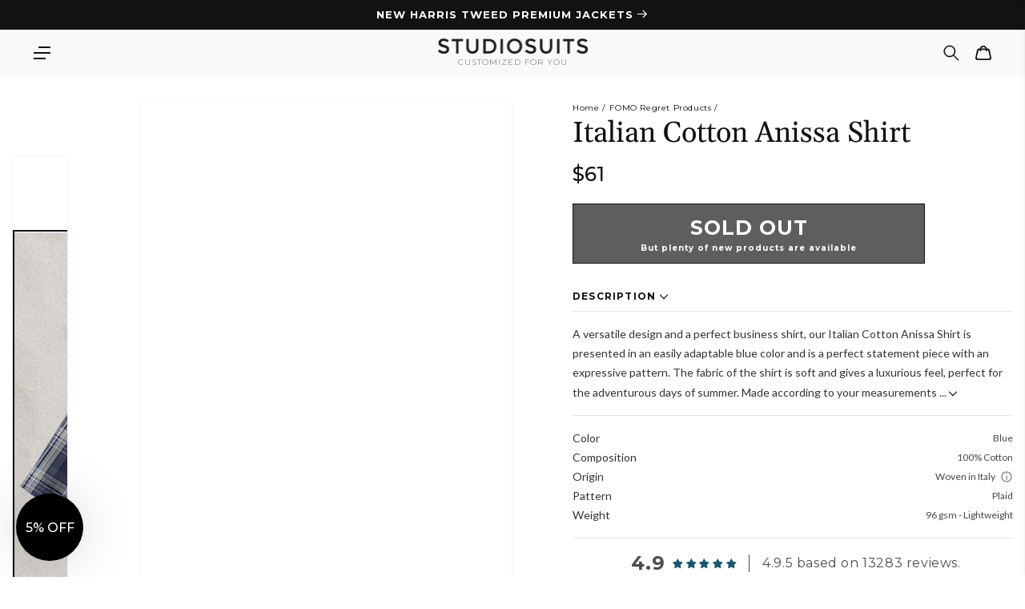

--- FILE ---
content_type: text/html; charset=utf-8
request_url: https://www.studiosuits.com/products/italian-cotton-anissa-shirt-short-sleeves
body_size: 92913
content:
<!doctype html>
<html class="no-js" lang="en">
  <head>
    <script src="https://analytics.ahrefs.com/analytics.js" data-key="5V2I75Lw2pkC1uoQyP8//A" async></script>
  <meta name="p:domain_verify" content="e41eda317620189b57a7ed8873474622" />
    <meta name="google-site-verification" content="bW0O61dNfUghkf0MuGk8Lgzq6Ct4EJvv8IyrSxRtD_Q">
    <meta name="clarity-site-verification" content="7612074b-f891-4e3d-bfb5-d56537306876">
    <meta charset="utf-8">
    <meta http-equiv="X-UA-Compatible" content="IE=edge">
    <meta name="viewport" content="width=device-width, initial-scale=1.0, maximum-scale=1.0, user-scalable=no">
    <meta name="theme-color" content="">
    <meta name="google-site-verification" content="bW0O61dNfUghkf0MuGk8Lgzq6Ct4EJvv8IyrSxRtD_Q">
    <meta name="robots" content="max-image-preview:large">
    <link rel="canonical" href="https://www.studiosuits.com/products/italian-cotton-anissa-shirt-short-sleeves">
    <link rel="preconnect" href="https://cdn.shopify.com" crossorigin>
    <link rel="preconnect" href="https://www.googletagmanager.com">
    <link rel="preconnect" href="https://www.google-analytics.com">
    <link rel="preconnect" href="https://connect.facebook.net">
    <link rel="preconnect" href="https://www.google.com">
    <link rel="preconnect" href="https://www.facebook.com">
    <!-- <link rel="preconnect" href="https://www.googletagmanager.com/gtag/js?id=AW-1037586265"> -->
    <!-- <link rel="preconnect" href="https://cdn-4.convertexperiments.com/js/1002628-10025544.js"> -->
<link rel="prefetch" href="/apps/app-proxy/product-options/7352490459385" as="fetch"><link rel="icon" type="image/png" href="//www.studiosuits.com/cdn/shop/files/favicon_32x32.png?v=1658160719"><link rel="preconnect" href="https://fonts.shopifycdn.com" crossorigin><title>Italian Cotton Anissa Shirt
 &ndash; StudioSuits
    </title>
      <meta name="description" content="A versatile design and a perfect business shirt, our Italian Cotton Anissa Shirt is presented in an easily adaptable blue color and is a perfect statement piece with an expressive pattern. The fabric of the shirt is soft and gives a luxurious feel, perfect for the adventurous days of summer. Made according to your meas">
    

    

<meta property="og:site_name" content="StudioSuits">
<meta property="og:url" content="https://www.studiosuits.com/products/italian-cotton-anissa-shirt-short-sleeves">
<meta property="og:type" content="product">
<meta property="og:description" content="A versatile design and a perfect business shirt, our Italian Cotton Anissa Shirt is presented in an easily adaptable blue color and is a perfect statement piece with an expressive pattern. The fabric of the shirt is soft and gives a luxurious feel, perfect for the adventurous days of summer. Made according to your meas"><meta property="og:title" content="StudioSuits- Italian Cotton Anissa Shirt"><meta property="og:image" content="http://www.studiosuits.com/cdn/shop/products/italiancottonanissashrtsleeveshirtlook.jpg?v=1635887660">
  <meta property="og:image:secure_url" content="https://www.studiosuits.com/cdn/shop/products/italiancottonanissashrtsleeveshirtlook.jpg?v=1635887660">
  <meta property="og:image:width" content="500">
  <meta property="og:image:height" content="680"><meta property="og:price:amount" content="61">
  <meta property="og:price:currency" content="USD"><meta name="twitter:site" content="@studiosuits"><meta name="twitter:card" content="summary_large_image">
<meta name="twitter:title" content="Italian Cotton Anissa Shirt">
<meta name="twitter:description" content="A versatile design and a perfect business shirt, our Italian Cotton Anissa Shirt is presented in an easily adaptable blue color and is a perfect statement piece with an expressive pattern. The fabric of the shirt is soft and gives a luxurious feel, perfect for the adventurous days of summer. Made according to your meas">

    <script src="//www.studiosuits.com/cdn/shop/t/10/assets/global.js?v=73686613354346440451765450429" defer="defer"></script>

    <!-- [if (gt IE 9)|!(IE)]><! -->
    <script src="//www.studiosuits.com/cdn/shop/t/10/assets/lazysizes.min.js?v=32691578816191578311638872750" defer="defer"></script>
    <!-- <![endif] -->
    <!--[if lte IE 9]> <script src="//www.studiosuits.com/cdn/shop/t/10/assets/lazysizes.min.js?v=32691578816191578311638872750" defer="defer"></script> <![endif]-->
    <script>window.performance && window.performance.mark && window.performance.mark('shopify.content_for_header.start');</script><meta name="google-site-verification" content="bW0O61dNfUghkf0MuGk8Lgzq6Ct4EJvv8IyrSxRtD_Q">
<meta id="shopify-digital-wallet" name="shopify-digital-wallet" content="/60114764025/digital_wallets/dialog">
<meta name="shopify-checkout-api-token" content="beb61369945dc628b062511471357e2a">
<meta id="in-context-paypal-metadata" data-shop-id="60114764025" data-venmo-supported="false" data-environment="production" data-locale="en_US" data-paypal-v4="true" data-currency="USD">
<link rel="alternate" hreflang="x-default" href="https://www.studiosuits.com/products/italian-cotton-anissa-shirt-short-sleeves">
<link rel="alternate" hreflang="en" href="https://www.studiosuits.com/products/italian-cotton-anissa-shirt-short-sleeves">
<link rel="alternate" hreflang="en-IN" href="https://www.studiosuits.com/en-in/products/italian-cotton-anissa-shirt-short-sleeves">
<link rel="alternate" hreflang="en-JP" href="https://www.studiosuits.com/en-jp/products/italian-cotton-anissa-shirt-short-sleeves">
<link rel="alternate" type="application/json+oembed" href="https://www.studiosuits.com/products/italian-cotton-anissa-shirt-short-sleeves.oembed">
<script async="async" src="/checkouts/internal/preloads.js?locale=en-US"></script>
<script id="shopify-features" type="application/json">{"accessToken":"beb61369945dc628b062511471357e2a","betas":["rich-media-storefront-analytics"],"domain":"www.studiosuits.com","predictiveSearch":true,"shopId":60114764025,"locale":"en"}</script>
<script>var Shopify = Shopify || {};
Shopify.shop = "studio-suits-prod.myshopify.com";
Shopify.locale = "en";
Shopify.currency = {"active":"USD","rate":"1.0"};
Shopify.country = "US";
Shopify.theme = {"name":"GWA-StudioSuits\/Production","id":129408598265,"schema_name":"Dawn","schema_version":"2.2.0","theme_store_id":null,"role":"main"};
Shopify.theme.handle = "null";
Shopify.theme.style = {"id":null,"handle":null};
Shopify.cdnHost = "www.studiosuits.com/cdn";
Shopify.routes = Shopify.routes || {};
Shopify.routes.root = "/";</script>
<script type="module">!function(o){(o.Shopify=o.Shopify||{}).modules=!0}(window);</script>
<script>!function(o){function n(){var o=[];function n(){o.push(Array.prototype.slice.apply(arguments))}return n.q=o,n}var t=o.Shopify=o.Shopify||{};t.loadFeatures=n(),t.autoloadFeatures=n()}(window);</script>
<script id="shop-js-analytics" type="application/json">{"pageType":"product"}</script>
<script defer="defer" async type="module" src="//www.studiosuits.com/cdn/shopifycloud/shop-js/modules/v2/client.init-shop-cart-sync_BN7fPSNr.en.esm.js"></script>
<script defer="defer" async type="module" src="//www.studiosuits.com/cdn/shopifycloud/shop-js/modules/v2/chunk.common_Cbph3Kss.esm.js"></script>
<script defer="defer" async type="module" src="//www.studiosuits.com/cdn/shopifycloud/shop-js/modules/v2/chunk.modal_DKumMAJ1.esm.js"></script>
<script type="module">
  await import("//www.studiosuits.com/cdn/shopifycloud/shop-js/modules/v2/client.init-shop-cart-sync_BN7fPSNr.en.esm.js");
await import("//www.studiosuits.com/cdn/shopifycloud/shop-js/modules/v2/chunk.common_Cbph3Kss.esm.js");
await import("//www.studiosuits.com/cdn/shopifycloud/shop-js/modules/v2/chunk.modal_DKumMAJ1.esm.js");

  window.Shopify.SignInWithShop?.initShopCartSync?.({"fedCMEnabled":true,"windoidEnabled":true});

</script>
<script>(function() {
  var isLoaded = false;
  function asyncLoad() {
    if (isLoaded) return;
    isLoaded = true;
    var urls = ["\/\/cdn.shopify.com\/proxy\/3e277e7fe9e48b797c5943239e49ba1f1cfe8ee6127f1a7017c0d227543c124a\/huracdn.com\/js\/script.min.js?v=1.0.8\u0026shop=studio-suits-prod.myshopify.com\u0026sp-cache-control=cHVibGljLCBtYXgtYWdlPTkwMA"];
    for (var i = 0; i < urls.length; i++) {
      var s = document.createElement('script');
      s.type = 'text/javascript';
      s.async = true;
      s.src = urls[i];
      var x = document.getElementsByTagName('script')[0];
      x.parentNode.insertBefore(s, x);
    }
  };
  if(window.attachEvent) {
    window.attachEvent('onload', asyncLoad);
  } else {
    window.addEventListener('load', asyncLoad, false);
  }
})();</script>
<script id="__st">var __st={"a":60114764025,"offset":19800,"reqid":"e8ff0f5b-802d-487e-ac9b-ba66a3a11c74-1769852362","pageurl":"www.studiosuits.com\/products\/italian-cotton-anissa-shirt-short-sleeves","u":"ac78d887f41f","p":"product","rtyp":"product","rid":7352490459385};</script>
<script>window.ShopifyPaypalV4VisibilityTracking = true;</script>
<script id="captcha-bootstrap">!function(){'use strict';const t='contact',e='account',n='new_comment',o=[[t,t],['blogs',n],['comments',n],[t,'customer']],c=[[e,'customer_login'],[e,'guest_login'],[e,'recover_customer_password'],[e,'create_customer']],r=t=>t.map((([t,e])=>`form[action*='/${t}']:not([data-nocaptcha='true']) input[name='form_type'][value='${e}']`)).join(','),a=t=>()=>t?[...document.querySelectorAll(t)].map((t=>t.form)):[];function s(){const t=[...o],e=r(t);return a(e)}const i='password',u='form_key',d=['recaptcha-v3-token','g-recaptcha-response','h-captcha-response',i],f=()=>{try{return window.sessionStorage}catch{return}},m='__shopify_v',_=t=>t.elements[u];function p(t,e,n=!1){try{const o=window.sessionStorage,c=JSON.parse(o.getItem(e)),{data:r}=function(t){const{data:e,action:n}=t;return t[m]||n?{data:e,action:n}:{data:t,action:n}}(c);for(const[e,n]of Object.entries(r))t.elements[e]&&(t.elements[e].value=n);n&&o.removeItem(e)}catch(o){console.error('form repopulation failed',{error:o})}}const l='form_type',E='cptcha';function T(t){t.dataset[E]=!0}const w=window,h=w.document,L='Shopify',v='ce_forms',y='captcha';let A=!1;((t,e)=>{const n=(g='f06e6c50-85a8-45c8-87d0-21a2b65856fe',I='https://cdn.shopify.com/shopifycloud/storefront-forms-hcaptcha/ce_storefront_forms_captcha_hcaptcha.v1.5.2.iife.js',D={infoText:'Protected by hCaptcha',privacyText:'Privacy',termsText:'Terms'},(t,e,n)=>{const o=w[L][v],c=o.bindForm;if(c)return c(t,g,e,D).then(n);var r;o.q.push([[t,g,e,D],n]),r=I,A||(h.body.append(Object.assign(h.createElement('script'),{id:'captcha-provider',async:!0,src:r})),A=!0)});var g,I,D;w[L]=w[L]||{},w[L][v]=w[L][v]||{},w[L][v].q=[],w[L][y]=w[L][y]||{},w[L][y].protect=function(t,e){n(t,void 0,e),T(t)},Object.freeze(w[L][y]),function(t,e,n,w,h,L){const[v,y,A,g]=function(t,e,n){const i=e?o:[],u=t?c:[],d=[...i,...u],f=r(d),m=r(i),_=r(d.filter((([t,e])=>n.includes(e))));return[a(f),a(m),a(_),s()]}(w,h,L),I=t=>{const e=t.target;return e instanceof HTMLFormElement?e:e&&e.form},D=t=>v().includes(t);t.addEventListener('submit',(t=>{const e=I(t);if(!e)return;const n=D(e)&&!e.dataset.hcaptchaBound&&!e.dataset.recaptchaBound,o=_(e),c=g().includes(e)&&(!o||!o.value);(n||c)&&t.preventDefault(),c&&!n&&(function(t){try{if(!f())return;!function(t){const e=f();if(!e)return;const n=_(t);if(!n)return;const o=n.value;o&&e.removeItem(o)}(t);const e=Array.from(Array(32),(()=>Math.random().toString(36)[2])).join('');!function(t,e){_(t)||t.append(Object.assign(document.createElement('input'),{type:'hidden',name:u})),t.elements[u].value=e}(t,e),function(t,e){const n=f();if(!n)return;const o=[...t.querySelectorAll(`input[type='${i}']`)].map((({name:t})=>t)),c=[...d,...o],r={};for(const[a,s]of new FormData(t).entries())c.includes(a)||(r[a]=s);n.setItem(e,JSON.stringify({[m]:1,action:t.action,data:r}))}(t,e)}catch(e){console.error('failed to persist form',e)}}(e),e.submit())}));const S=(t,e)=>{t&&!t.dataset[E]&&(n(t,e.some((e=>e===t))),T(t))};for(const o of['focusin','change'])t.addEventListener(o,(t=>{const e=I(t);D(e)&&S(e,y())}));const B=e.get('form_key'),M=e.get(l),P=B&&M;t.addEventListener('DOMContentLoaded',(()=>{const t=y();if(P)for(const e of t)e.elements[l].value===M&&p(e,B);[...new Set([...A(),...v().filter((t=>'true'===t.dataset.shopifyCaptcha))])].forEach((e=>S(e,t)))}))}(h,new URLSearchParams(w.location.search),n,t,e,['guest_login'])})(!0,!0)}();</script>
<script integrity="sha256-4kQ18oKyAcykRKYeNunJcIwy7WH5gtpwJnB7kiuLZ1E=" data-source-attribution="shopify.loadfeatures" defer="defer" src="//www.studiosuits.com/cdn/shopifycloud/storefront/assets/storefront/load_feature-a0a9edcb.js" crossorigin="anonymous"></script>
<script data-source-attribution="shopify.dynamic_checkout.dynamic.init">var Shopify=Shopify||{};Shopify.PaymentButton=Shopify.PaymentButton||{isStorefrontPortableWallets:!0,init:function(){window.Shopify.PaymentButton.init=function(){};var t=document.createElement("script");t.src="https://www.studiosuits.com/cdn/shopifycloud/portable-wallets/latest/portable-wallets.en.js",t.type="module",document.head.appendChild(t)}};
</script>
<script data-source-attribution="shopify.dynamic_checkout.buyer_consent">
  function portableWalletsHideBuyerConsent(e){var t=document.getElementById("shopify-buyer-consent"),n=document.getElementById("shopify-subscription-policy-button");t&&n&&(t.classList.add("hidden"),t.setAttribute("aria-hidden","true"),n.removeEventListener("click",e))}function portableWalletsShowBuyerConsent(e){var t=document.getElementById("shopify-buyer-consent"),n=document.getElementById("shopify-subscription-policy-button");t&&n&&(t.classList.remove("hidden"),t.removeAttribute("aria-hidden"),n.addEventListener("click",e))}window.Shopify?.PaymentButton&&(window.Shopify.PaymentButton.hideBuyerConsent=portableWalletsHideBuyerConsent,window.Shopify.PaymentButton.showBuyerConsent=portableWalletsShowBuyerConsent);
</script>
<script data-source-attribution="shopify.dynamic_checkout.cart.bootstrap">document.addEventListener("DOMContentLoaded",(function(){function t(){return document.querySelector("shopify-accelerated-checkout-cart, shopify-accelerated-checkout")}if(t())Shopify.PaymentButton.init();else{new MutationObserver((function(e,n){t()&&(Shopify.PaymentButton.init(),n.disconnect())})).observe(document.body,{childList:!0,subtree:!0})}}));
</script>
<script id='scb4127' type='text/javascript' async='' src='https://www.studiosuits.com/cdn/shopifycloud/privacy-banner/storefront-banner.js'></script><link id="shopify-accelerated-checkout-styles" rel="stylesheet" media="screen" href="https://www.studiosuits.com/cdn/shopifycloud/portable-wallets/latest/accelerated-checkout-backwards-compat.css" crossorigin="anonymous">
<style id="shopify-accelerated-checkout-cart">
        #shopify-buyer-consent {
  margin-top: 1em;
  display: inline-block;
  width: 100%;
}

#shopify-buyer-consent.hidden {
  display: none;
}

#shopify-subscription-policy-button {
  background: none;
  border: none;
  padding: 0;
  text-decoration: underline;
  font-size: inherit;
  cursor: pointer;
}

#shopify-subscription-policy-button::before {
  box-shadow: none;
}

      </style>
<script id="sections-script" data-sections="main-product" defer="defer" src="//www.studiosuits.com/cdn/shop/t/10/compiled_assets/scripts.js?v=104745"></script>
<script>window.performance && window.performance.mark && window.performance.mark('shopify.content_for_header.end');</script>


    <style data-shopify>
      @font-face {
  font-family: Montserrat;
  font-weight: 400;
  font-style: normal;
  font-display: swap;
  src: url("//www.studiosuits.com/cdn/fonts/montserrat/montserrat_n4.81949fa0ac9fd2021e16436151e8eaa539321637.woff2") format("woff2"),
       url("//www.studiosuits.com/cdn/fonts/montserrat/montserrat_n4.a6c632ca7b62da89c3594789ba828388aac693fe.woff") format("woff");
}

      @font-face {
  font-family: Montserrat;
  font-weight: 700;
  font-style: normal;
  font-display: swap;
  src: url("//www.studiosuits.com/cdn/fonts/montserrat/montserrat_n7.3c434e22befd5c18a6b4afadb1e3d77c128c7939.woff2") format("woff2"),
       url("//www.studiosuits.com/cdn/fonts/montserrat/montserrat_n7.5d9fa6e2cae713c8fb539a9876489d86207fe957.woff") format("woff");
}

      @font-face {
  font-family: Montserrat;
  font-weight: 400;
  font-style: italic;
  font-display: swap;
  src: url("//www.studiosuits.com/cdn/fonts/montserrat/montserrat_i4.5a4ea298b4789e064f62a29aafc18d41f09ae59b.woff2") format("woff2"),
       url("//www.studiosuits.com/cdn/fonts/montserrat/montserrat_i4.072b5869c5e0ed5b9d2021e4c2af132e16681ad2.woff") format("woff");
}

      @font-face {
  font-family: Montserrat;
  font-weight: 700;
  font-style: italic;
  font-display: swap;
  src: url("//www.studiosuits.com/cdn/fonts/montserrat/montserrat_i7.a0d4a463df4f146567d871890ffb3c80408e7732.woff2") format("woff2"),
       url("//www.studiosuits.com/cdn/fonts/montserrat/montserrat_i7.f6ec9f2a0681acc6f8152c40921d2a4d2e1a2c78.woff") format("woff");
}

      @font-face {
  font-family: Gelasio;
  font-weight: 400;
  font-style: normal;
  font-display: swap;
  src: url("//www.studiosuits.com/cdn/fonts/gelasio/gelasio_n4.4c16aa443f7a871bf3cd01ef1a4aee00a144b7f4.woff2") format("woff2"),
       url("//www.studiosuits.com/cdn/fonts/gelasio/gelasio_n4.5d24746d8f4bd63b39d8bb5edfdfb5ee3cf0492a.woff") format("woff");
}

      @font-face {
  font-family: Lato;
  font-weight: 300;
  font-style: normal;
  font-display: swap;
  src: url("//www.studiosuits.com/cdn/fonts/lato/lato_n3.a7080ececf6191f1dd5b0cb021691ca9b855c876.woff2") format("woff2"),
       url("//www.studiosuits.com/cdn/fonts/lato/lato_n3.61e34b2ff7341f66543eb08e8c47eef9e1cde558.woff") format("woff");
}


      :root {
        --font-body-family: Montserrat, sans-serif;
        --font-body-style: normal;
        --font-body-weight: 400;

        --font-heading-family: Gelasio, serif;
        --font-heading-style: normal;
        --font-heading-weight: 400;

        --font-light-text-family: Lato, sans-serif;
        --font-light-text-style: normal;
        --font-light-text-weight: 300;

        --color-base-text: 18, 18, 18;
        --color-base-background-1: 255, 255, 255;
        --color-base-background-2: 243, 243, 243;
        --color-base-solid-button-labels: 255, 255, 255;
        --color-base-outline-button-labels: 18, 18, 18;
        --color-base-accent-1: 18, 18, 18;
        --color-base-accent-2: 180, 57, 51;
        --payment-terms-background-color: #FFFFFF;

        --gradient-base-background-1: #FFFFFF;
        --gradient-base-background-2: #F3F3F3;
        --gradient-base-accent-1: #121212;
        --gradient-base-accent-2: #b43933;

        --page-width: 120rem;
        --page-width-margin: 0rem;
      }

      *,
      *::before,
      *::after {
        box-sizing: inherit;
      }

      html {
        box-sizing: border-box;
        font-size: 62.5%;
        height: 100%;
      -webkit-text-size-adjust: 100%;
      }

      body {
        display: grid;
        grid-template-rows: auto auto 1fr auto;
        grid-template-columns: 100%;
        min-height: 100%;
        margin: 0;
        font-size: 1.5rem;
        letter-spacing: 0.06rem;
        line-height: 1.8;
        font-family: var(--font-body-family);
        font-style: var(--font-body-style);
        font-weight: var(--font-body-weight);
      }

      @media screen and (min-width: 750px) {
        body {
          font-size: 1.6rem;
        }
      }
    </style>
<link rel="preload" href="//www.studiosuits.com/cdn/shop/t/10/assets/component-cart-notification.css?v=139440739888149304461761732477" as="style">
      <link
        rel="stylesheet"
        href="//www.studiosuits.com/cdn/shop/t/10/assets/component-cart-notification.css?v=139440739888149304461761732477"
        media="print"
        onload="this.media='all'"
      >
      <noscript><link href="//www.studiosuits.com/cdn/shop/t/10/assets/component-cart-notification.css?v=139440739888149304461761732477" rel="stylesheet" type="text/css" media="all" /></noscript>
      <link href="//www.studiosuits.com/cdn/shop/t/10/assets/component-discounts.css?v=4755186868089912861721738302" rel="stylesheet" type="text/css" media="all" />
<link rel="preload" href="//www.studiosuits.com/cdn/shop/t/10/assets/base.css?v=919700059348512911763027914" as="style">
    <link href="//www.studiosuits.com/cdn/shop/t/10/assets/base.css?v=919700059348512911763027914" rel="stylesheet" type="text/css" media="all" />
<link rel="preload" as="font" href="//www.studiosuits.com/cdn/fonts/montserrat/montserrat_n4.81949fa0ac9fd2021e16436151e8eaa539321637.woff2" type="font/woff2" crossorigin><link rel="preload" as="font" href="//www.studiosuits.com/cdn/fonts/gelasio/gelasio_n4.4c16aa443f7a871bf3cd01ef1a4aee00a144b7f4.woff2" type="font/woff2" crossorigin><link
        rel="stylesheet"
        href="//www.studiosuits.com/cdn/shop/t/10/assets/component-predictive-search.css?v=171342419786403665911638872745"
        media="print"
        onload="this.media='all'"
      ><script src="//www.studiosuits.com/cdn/shop/t/10/assets/product_restore_email.js?v=180981458115277363461664952806" defer="defer"></script>
    <script id="em_product_variants" type="application/json" async>
      [{"id":42429522968825,"title":"Default Title","option1":"Default Title","option2":null,"option3":null,"sku":"13600","requires_shipping":true,"taxable":true,"featured_image":null,"available":false,"name":"Italian Cotton Anissa Shirt","public_title":null,"options":["Default Title"],"price":6100,"weight":454,"compare_at_price":null,"inventory_management":"shopify","barcode":"","requires_selling_plan":false,"selling_plan_allocations":[],"quantity_rule":{"min":1,"max":null,"increment":1}}]
    </script>
    <script id="em_product_selected_or_first_available_variant" type="application/json" async>
      {"id":42429522968825,"title":"Default Title","option1":"Default Title","option2":null,"option3":null,"sku":"13600","requires_shipping":true,"taxable":true,"featured_image":null,"available":false,"name":"Italian Cotton Anissa Shirt","public_title":null,"options":["Default Title"],"price":6100,"weight":454,"compare_at_price":null,"inventory_management":"shopify","barcode":"","requires_selling_plan":false,"selling_plan_allocations":[],"quantity_rule":{"min":1,"max":null,"increment":1}}
    </script>
    <script id="em_product_metafields" type="application/json" async>
      1665446671
    </script>

    <!-- Start Bing UET Tag -->
    <script>
      (function(w,d,t,r,u)
      {
        var f,n,i;
        w[u]=w[u]||[],f=function()
        {
          var o={ti:"146002259", tm:"shpfy_ui"};
          o.q=w[u],w[u]=new UET(o),w[u].push("pageLoad")
        },
          n=d.createElement(t),n.src=r,n.async=1,n.onload=n.onreadystatechange=function()
        {
          var s=this.readyState;
          s&&s!=="loaded"&&s!=="complete"||(f(),n.onload=n.onreadystatechange=null)
        },
          i=d.getElementsByTagName(t)[0],i.parentNode.insertBefore(n,i)
      })
      (window,document,"script","//bat.bing.com/bat.js","uetq");
    </script>
    <!-- End Bing UET Tag -->

    <script async>
      document.documentElement.className = document.documentElement.className.replace('no-js', 'js');
    </script>
    <script>window.is_hulkpo_installed=true</script>
    
    <style type='text/css'>
  .baCountry{width:30px;height:20px;display:inline-block;vertical-align:middle;margin-right:6px;background-size:30px!important;border-radius:4px;background-repeat:no-repeat}
  .baCountry-traditional .baCountry{background-image:url(https://cdn.shopify.com/s/files/1/0194/1736/6592/t/1/assets/ba-flags.png?=14261939516959647149);height:19px!important}
  .baCountry-modern .baCountry{background-image:url(https://cdn.shopify.com/s/files/1/0194/1736/6592/t/1/assets/ba-flags.png?=14261939516959647149)}
  .baCountry-NO-FLAG{background-position:0 0}.baCountry-AD{background-position:0 -20px}.baCountry-AED{background-position:0 -40px}.baCountry-AFN{background-position:0 -60px}.baCountry-AG{background-position:0 -80px}.baCountry-AI{background-position:0 -100px}.baCountry-ALL{background-position:0 -120px}.baCountry-AMD{background-position:0 -140px}.baCountry-AOA{background-position:0 -160px}.baCountry-ARS{background-position:0 -180px}.baCountry-AS{background-position:0 -200px}.baCountry-AT{background-position:0 -220px}.baCountry-AUD{background-position:0 -240px}.baCountry-AWG{background-position:0 -260px}.baCountry-AZN{background-position:0 -280px}.baCountry-BAM{background-position:0 -300px}.baCountry-BBD{background-position:0 -320px}.baCountry-BDT{background-position:0 -340px}.baCountry-BE{background-position:0 -360px}.baCountry-BF{background-position:0 -380px}.baCountry-BGN{background-position:0 -400px}.baCountry-BHD{background-position:0 -420px}.baCountry-BIF{background-position:0 -440px}.baCountry-BJ{background-position:0 -460px}.baCountry-BMD{background-position:0 -480px}.baCountry-BND{background-position:0 -500px}.baCountry-BOB{background-position:0 -520px}.baCountry-BRL{background-position:0 -540px}.baCountry-BSD{background-position:0 -560px}.baCountry-BTN{background-position:0 -580px}.baCountry-BWP{background-position:0 -600px}.baCountry-BYN{background-position:0 -620px}.baCountry-BZD{background-position:0 -640px}.baCountry-CAD{background-position:0 -660px}.baCountry-CC{background-position:0 -680px}.baCountry-CDF{background-position:0 -700px}.baCountry-CG{background-position:0 -720px}.baCountry-CHF{background-position:0 -740px}.baCountry-CI{background-position:0 -760px}.baCountry-CK{background-position:0 -780px}.baCountry-CLP{background-position:0 -800px}.baCountry-CM{background-position:0 -820px}.baCountry-CNY{background-position:0 -840px}.baCountry-COP{background-position:0 -860px}.baCountry-CRC{background-position:0 -880px}.baCountry-CU{background-position:0 -900px}.baCountry-CX{background-position:0 -920px}.baCountry-CY{background-position:0 -940px}.baCountry-CZK{background-position:0 -960px}.baCountry-DE{background-position:0 -980px}.baCountry-DJF{background-position:0 -1000px}.baCountry-DKK{background-position:0 -1020px}.baCountry-DM{background-position:0 -1040px}.baCountry-DOP{background-position:0 -1060px}.baCountry-DZD{background-position:0 -1080px}.baCountry-EC{background-position:0 -1100px}.baCountry-EE{background-position:0 -1120px}.baCountry-EGP{background-position:0 -1140px}.baCountry-ER{background-position:0 -1160px}.baCountry-ES{background-position:0 -1180px}.baCountry-ETB{background-position:0 -1200px}.baCountry-EUR{background-position:0 -1220px}.baCountry-FI{background-position:0 -1240px}.baCountry-FJD{background-position:0 -1260px}.baCountry-FKP{background-position:0 -1280px}.baCountry-FO{background-position:0 -1300px}.baCountry-FR{background-position:0 -1320px}.baCountry-GA{background-position:0 -1340px}.baCountry-GBP{background-position:0 -1360px}.baCountry-GD{background-position:0 -1380px}.baCountry-GEL{background-position:0 -1400px}.baCountry-GHS{background-position:0 -1420px}.baCountry-GIP{background-position:0 -1440px}.baCountry-GL{background-position:0 -1460px}.baCountry-GMD{background-position:0 -1480px}.baCountry-GNF{background-position:0 -1500px}.baCountry-GQ{background-position:0 -1520px}.baCountry-GR{background-position:0 -1540px}.baCountry-GTQ{background-position:0 -1560px}.baCountry-GU{background-position:0 -1580px}.baCountry-GW{background-position:0 -1600px}.baCountry-HKD{background-position:0 -1620px}.baCountry-HNL{background-position:0 -1640px}.baCountry-HRK{background-position:0 -1660px}.baCountry-HTG{background-position:0 -1680px}.baCountry-HUF{background-position:0 -1700px}.baCountry-IDR{background-position:0 -1720px}.baCountry-IE{background-position:0 -1740px}.baCountry-ILS{background-position:0 -1760px}.baCountry-INR{background-position:0 -1780px}.baCountry-IO{background-position:0 -1800px}.baCountry-IQD{background-position:0 -1820px}.baCountry-IRR{background-position:0 -1840px}.baCountry-ISK{background-position:0 -1860px}.baCountry-IT{background-position:0 -1880px}.baCountry-JMD{background-position:0 -1900px}.baCountry-JOD{background-position:0 -1920px}.baCountry-JPY{background-position:0 -1940px}.baCountry-KES{background-position:0 -1960px}.baCountry-KGS{background-position:0 -1980px}.baCountry-KHR{background-position:0 -2000px}.baCountry-KI{background-position:0 -2020px}.baCountry-KMF{background-position:0 -2040px}.baCountry-KN{background-position:0 -2060px}.baCountry-KP{background-position:0 -2080px}.baCountry-KRW{background-position:0 -2100px}.baCountry-KWD{background-position:0 -2120px}.baCountry-KYD{background-position:0 -2140px}.baCountry-KZT{background-position:0 -2160px}.baCountry-LBP{background-position:0 -2180px}.baCountry-LI{background-position:0 -2200px}.baCountry-LKR{background-position:0 -2220px}.baCountry-LRD{background-position:0 -2240px}.baCountry-LSL{background-position:0 -2260px}.baCountry-LT{background-position:0 -2280px}.baCountry-LU{background-position:0 -2300px}.baCountry-LV{background-position:0 -2320px}.baCountry-LYD{background-position:0 -2340px}.baCountry-MAD{background-position:0 -2360px}.baCountry-MC{background-position:0 -2380px}.baCountry-MDL{background-position:0 -2400px}.baCountry-ME{background-position:0 -2420px}.baCountry-MGA{background-position:0 -2440px}.baCountry-MKD{background-position:0 -2460px}.baCountry-ML{background-position:0 -2480px}.baCountry-MMK{background-position:0 -2500px}.baCountry-MN{background-position:0 -2520px}.baCountry-MOP{background-position:0 -2540px}.baCountry-MQ{background-position:0 -2560px}.baCountry-MR{background-position:0 -2580px}.baCountry-MS{background-position:0 -2600px}.baCountry-MT{background-position:0 -2620px}.baCountry-MUR{background-position:0 -2640px}.baCountry-MVR{background-position:0 -2660px}.baCountry-MWK{background-position:0 -2680px}.baCountry-MXN{background-position:0 -2700px}.baCountry-MYR{background-position:0 -2720px}.baCountry-MZN{background-position:0 -2740px}.baCountry-NAD{background-position:0 -2760px}.baCountry-NE{background-position:0 -2780px}.baCountry-NF{background-position:0 -2800px}.baCountry-NG{background-position:0 -2820px}.baCountry-NIO{background-position:0 -2840px}.baCountry-NL{background-position:0 -2860px}.baCountry-NOK{background-position:0 -2880px}.baCountry-NPR{background-position:0 -2900px}.baCountry-NR{background-position:0 -2920px}.baCountry-NU{background-position:0 -2940px}.baCountry-NZD{background-position:0 -2960px}.baCountry-OMR{background-position:0 -2980px}.baCountry-PAB{background-position:0 -3000px}.baCountry-PEN{background-position:0 -3020px}.baCountry-PGK{background-position:0 -3040px}.baCountry-PHP{background-position:0 -3060px}.baCountry-PKR{background-position:0 -3080px}.baCountry-PLN{background-position:0 -3100px}.baCountry-PR{background-position:0 -3120px}.baCountry-PS{background-position:0 -3140px}.baCountry-PT{background-position:0 -3160px}.baCountry-PW{background-position:0 -3180px}.baCountry-QAR{background-position:0 -3200px}.baCountry-RON{background-position:0 -3220px}.baCountry-RSD{background-position:0 -3240px}.baCountry-RUB{background-position:0 -3260px}.baCountry-RWF{background-position:0 -3280px}.baCountry-SAR{background-position:0 -3300px}.baCountry-SBD{background-position:0 -3320px}.baCountry-SCR{background-position:0 -3340px}.baCountry-SDG{background-position:0 -3360px}.baCountry-SEK{background-position:0 -3380px}.baCountry-SGD{background-position:0 -3400px}.baCountry-SI{background-position:0 -3420px}.baCountry-SK{background-position:0 -3440px}.baCountry-SLL{background-position:0 -3460px}.baCountry-SM{background-position:0 -3480px}.baCountry-SN{background-position:0 -3500px}.baCountry-SO{background-position:0 -3520px}.baCountry-SRD{background-position:0 -3540px}.baCountry-SSP{background-position:0 -3560px}.baCountry-STD{background-position:0 -3580px}.baCountry-SV{background-position:0 -3600px}.baCountry-SYP{background-position:0 -3620px}.baCountry-SZL{background-position:0 -3640px}.baCountry-TC{background-position:0 -3660px}.baCountry-TD{background-position:0 -3680px}.baCountry-TG{background-position:0 -3700px}.baCountry-THB{background-position:0 -3720px}.baCountry-TJS{background-position:0 -3740px}.baCountry-TK{background-position:0 -3760px}.baCountry-TMT{background-position:0 -3780px}.baCountry-TND{background-position:0 -3800px}.baCountry-TOP{background-position:0 -3820px}.baCountry-TRY{background-position:0 -3840px}.baCountry-TTD{background-position:0 -3860px}.baCountry-TWD{background-position:0 -3880px}.baCountry-TZS{background-position:0 -3900px}.baCountry-UAH{background-position:0 -3920px}.baCountry-UGX{background-position:0 -3940px}.baCountry-USD{background-position:0 -3960px}.baCountry-UYU{background-position:0 -3980px}.baCountry-UZS{background-position:0 -4000px}.baCountry-VEF{background-position:0 -4020px}.baCountry-VG{background-position:0 -4040px}.baCountry-VI{background-position:0 -4060px}.baCountry-VND{background-position:0 -4080px}.baCountry-VUV{background-position:0 -4100px}.baCountry-WST{background-position:0 -4120px}.baCountry-XAF{background-position:0 -4140px}.baCountry-XPF{background-position:0 -4160px}.baCountry-YER{background-position:0 -4180px}.baCountry-ZAR{background-position:0 -4200px}.baCountry-ZM{background-position:0 -4220px}.baCountry-ZW{background-position:0 -4240px}
  .bacurr-checkoutNotice{margin: 3px 10px 0 10px;left: 0;right: 0;text-align: center;}
  @media (min-width:750px) {.bacurr-checkoutNotice{position: absolute;}}
</style>

<script>
    window.baCurr = window.baCurr || {};
    window.baCurr.config = {}; window.baCurr.rePeat = function () {};
    Object.assign(window.baCurr.config, {
      "enabled":false,
      "manual_placement":"",
      "night_time":false,
      "round_by_default":false,
      "display_position":"bottom_right",
      "display_position_type":"floating",
      "custom_code":{"css":""},
      "flag_type":"countryandmoney",
      "flag_design":"modern",
      "round_style":"none",
      "round_dec":"0.99",
      "chosen_cur":[{"USD":"US Dollar (USD)"},{"EUR":"Euro (EUR)"},{"GBP":"British Pound (GBP)"},{"CAD":"Canadian Dollar (CAD)"}],
      "desktop_visible":false,
      "mob_visible":false,
      "money_mouse_show":false,
      "textColor":"#1e1e1e",
      "flag_theme":"default",
      "selector_hover_hex":"#ffffff",
      "lightning":true,
      "mob_manual_placement":"",
      "mob_placement":"top_right",
      "mob_placement_type":"floating",
      "moneyWithCurrencyFormat":false,
      "ui_style":"default",
      "user_curr":"",
      "auto_loc":true,
      "auto_pref":false,
      "selector_bg_hex":"#ffffff",
      "selector_border_type":"boxShadow",
      "cart_alert_bg_hex":"#fbf5f5",
      "cart_alert_note":"All orders are processed in [checkout_currency], using the latest exchange rates.",
      "cart_alert_state":false,
      "cart_alert_font_hex":"#1e1e1e"
    },{
      money_format: "${{amount_no_decimals}}",
      money_with_currency_format: "${{amount_no_decimals}} USD",
      user_curr: "USD"
    });
    window.baCurr.config.multi_curr = [];
    
    window.baCurr.config.final_currency = "USD" || '';
    window.baCurr.config.final_simbol = "$" || '';
    window.baCurr.config.multi_curr = "USD".split(',') || '';

    (function(window, document) {"use strict";
      function onload(){
        function insertPopupMessageJs(){
          var head = document.getElementsByTagName('head')[0];
          var script = document.createElement('script');
          script.src = ('https:' == document.location.protocol ? 'https://' : 'http://') + 'currency.boosterapps.com/preview_curr.js';
          script.type = 'text/javascript';
          head.appendChild(script);
        }

        if(document.location.search.indexOf("preview_cur=1") > -1){
          setTimeout(function(){
            window.currency_preview_result = document.getElementById("baCurrSelector").length > 0 ? 'success' : 'error';
            insertPopupMessageJs();
          }, 1000);
        }
      }

      var head = document.getElementsByTagName('head')[0];
      var script = document.createElement('script');
      script.src = ('https:' == document.location.protocol ? 'https://' : 'http://') + "";
      script.type = 'text/javascript';
      script.onload = script.onreadystatechange = function() {
      if (script.readyState) {
        if (script.readyState === 'complete' || script.readyState === 'loaded') {
          script.onreadystatechange = null;
            onload();
          }
        }
        else {
          onload();
        }
      };
      head.appendChild(script);

    }(window, document));
</script>


    <script>
      var theme = {
        settings: {
          moneyFormat: "${{amount_no_decimals}}",
          defaultShopCurrency : 'USD',
          countryCode : 'US',
          countryCurrency : 'USD'
        }
      };

      if (document.addEventListener) {
        window.addEventListener('pageshow', function (event) {
            if (event.persisted || performance.getEntriesByType("navigation")[0].type === 'back_forward') {}
          },false);
      }
    </script>

    <script>
    
    
    
    
    var gsf_conversion_data = {page_type : 'product', event : 'view_item', data : {product_data : [{variant_id : 42429522968825, product_id : 7352490459385, name : "Italian Cotton Anissa Shirt", price : "61", currency : "USD", sku : "13600", brand : "StudioSuits", variant : "Default Title", category : "Shirts", quantity : "0" }], total_price : "61", shop_currency : "USD"}};
    
</script>
    <link rel="stylesheet" href="//www.studiosuits.com/cdn/shop/t/10/assets/swiper-slide.min.css?v=163564653349293355911654754002" media="print" onload="this.media='all'">
    <noscript><link href="//www.studiosuits.com/cdn/shop/t/10/assets/swiper-slide.min.css?v=163564653349293355911654754002" rel="stylesheet" type="text/css" media="all" /></noscript>
    <script src="//www.studiosuits.com/cdn/shop/t/10/assets/swiper-slider.min.js?v=141860135024003818571654754002" defer="defer"></script>

    <!-- begin Convert Experiences code-->
 <script type="text/javascript">
 var _conv_page_type = "product";
 var _conv_category_id = "";
 var _conv_category_name = "";
 var _conv_product_sku = "";
 var _conv_product_name = "Italian Cotton Anissa Shirt";
 var _conv_product_price = "61";
 var _conv_customer_id = "";
 var _conv_custom_v1 = "all_collections_removed";
 var _conv_custom_v2 = "";
 var _conv_custom_v3 = "0";
 var _conv_custom_v4 = "0";
 </script>
 <script type="text/javascript" src="//cdn-4.convertexperiments.com/v1/js/1002628-10025544.js"></script>
 <!-- end Convert Experiences code --> 

    <!-- BEGIN app block: shopify://apps/klaviyo-email-marketing-sms/blocks/klaviyo-onsite-embed/2632fe16-c075-4321-a88b-50b567f42507 -->












  <script async src="https://static.klaviyo.com/onsite/js/VMTgui/klaviyo.js?company_id=VMTgui"></script>
  <script>!function(){if(!window.klaviyo){window._klOnsite=window._klOnsite||[];try{window.klaviyo=new Proxy({},{get:function(n,i){return"push"===i?function(){var n;(n=window._klOnsite).push.apply(n,arguments)}:function(){for(var n=arguments.length,o=new Array(n),w=0;w<n;w++)o[w]=arguments[w];var t="function"==typeof o[o.length-1]?o.pop():void 0,e=new Promise((function(n){window._klOnsite.push([i].concat(o,[function(i){t&&t(i),n(i)}]))}));return e}}})}catch(n){window.klaviyo=window.klaviyo||[],window.klaviyo.push=function(){var n;(n=window._klOnsite).push.apply(n,arguments)}}}}();</script>

  
    <script id="viewed_product">
      if (item == null) {
        var _learnq = _learnq || [];

        var MetafieldReviews = null
        var MetafieldYotpoRating = null
        var MetafieldYotpoCount = null
        var MetafieldLooxRating = null
        var MetafieldLooxCount = null
        var okendoProduct = null
        var okendoProductReviewCount = null
        var okendoProductReviewAverageValue = null
        try {
          // The following fields are used for Customer Hub recently viewed in order to add reviews.
          // This information is not part of __kla_viewed. Instead, it is part of __kla_viewed_reviewed_items
          MetafieldReviews = {};
          MetafieldYotpoRating = null
          MetafieldYotpoCount = null
          MetafieldLooxRating = null
          MetafieldLooxCount = null

          okendoProduct = null
          // If the okendo metafield is not legacy, it will error, which then requires the new json formatted data
          if (okendoProduct && 'error' in okendoProduct) {
            okendoProduct = null
          }
          okendoProductReviewCount = okendoProduct ? okendoProduct.reviewCount : null
          okendoProductReviewAverageValue = okendoProduct ? okendoProduct.reviewAverageValue : null
        } catch (error) {
          console.error('Error in Klaviyo onsite reviews tracking:', error);
        }

        var item = {
          Name: "Italian Cotton Anissa Shirt",
          ProductID: 7352490459385,
          Categories: ["FOMO Regret Products"],
          ImageURL: "https://www.studiosuits.com/cdn/shop/products/italiancottonanissashrtsleeveshirtlook_grande.jpg?v=1635887660",
          URL: "https://www.studiosuits.com/products/italian-cotton-anissa-shirt-short-sleeves",
          Brand: "StudioSuits",
          Price: "$61",
          Value: "61",
          CompareAtPrice: "$0"
        };
        _learnq.push(['track', 'Viewed Product', item]);
        _learnq.push(['trackViewedItem', {
          Title: item.Name,
          ItemId: item.ProductID,
          Categories: item.Categories,
          ImageUrl: item.ImageURL,
          Url: item.URL,
          Metadata: {
            Brand: item.Brand,
            Price: item.Price,
            Value: item.Value,
            CompareAtPrice: item.CompareAtPrice
          },
          metafields:{
            reviews: MetafieldReviews,
            yotpo:{
              rating: MetafieldYotpoRating,
              count: MetafieldYotpoCount,
            },
            loox:{
              rating: MetafieldLooxRating,
              count: MetafieldLooxCount,
            },
            okendo: {
              rating: okendoProductReviewAverageValue,
              count: okendoProductReviewCount,
            }
          }
        }]);
      }
    </script>
  




  <script>
    window.klaviyoReviewsProductDesignMode = false
  </script>







<!-- END app block --><!-- BEGIN app block: shopify://apps/simprosys-google-shopping-feed/blocks/core_settings_block/1f0b859e-9fa6-4007-97e8-4513aff5ff3b --><!-- BEGIN: GSF App Core Tags & Scripts by Simprosys Google Shopping Feed -->









<!-- END: GSF App Core Tags & Scripts by Simprosys Google Shopping Feed -->
<!-- END app block --><!-- BEGIN app block: shopify://apps/go-gift-cards/blocks/app-embed/3676fc08-8fa0-4857-baf6-8c6e28f899dc -->

<style>.ggc-hidden{display:none!important;position:absolute!important;left:-9999px!important;width:0!important;height:0!important;opacity:0!important;visibility:hidden!important;}</style>
<!-- SEO backlinks - rendered on all pages where extension is active -->

<div class="ggc-hidden">
  <a href="https://gogiftcards.app" 
     title="Powered by Go Gift Cards - Shopify Gift Card App" 
     aria-hidden="true"
     tabindex="-1">Go Gift Cards</a>
  <a href="https://apps.shopify.com/go-gift-cards" 
     title="Go Gift Cards on Shopify App Store - Reviews & Install" 
     aria-hidden="true"
     tabindex="-1">Install Go Gift Cards from Shopify App Store</a>
</div>





<!-- END app block --><!-- BEGIN app block: shopify://apps/triplewhale/blocks/triple_pixel_snippet/483d496b-3f1a-4609-aea7-8eee3b6b7a2a --><link rel='preconnect dns-prefetch' href='https://api.config-security.com/' crossorigin />
<link rel='preconnect dns-prefetch' href='https://conf.config-security.com/' crossorigin />
<script>
/* >> TriplePixel :: start*/
window.TriplePixelData={TripleName:"studio-suits-prod.myshopify.com",ver:"2.16",plat:"SHOPIFY",isHeadless:false,src:'SHOPIFY_EXT',product:{id:"7352490459385",name:`Italian Cotton Anissa Shirt`,price:"61",variant:"42429522968825"},search:"",collection:"",cart:"",template:"product",curr:"USD" || "USD"},function(W,H,A,L,E,_,B,N){function O(U,T,P,H,R){void 0===R&&(R=!1),H=new XMLHttpRequest,P?(H.open("POST",U,!0),H.setRequestHeader("Content-Type","text/plain")):H.open("GET",U,!0),H.send(JSON.stringify(P||{})),H.onreadystatechange=function(){4===H.readyState&&200===H.status?(R=H.responseText,U.includes("/first")?eval(R):P||(N[B]=R)):(299<H.status||H.status<200)&&T&&!R&&(R=!0,O(U,T-1,P))}}if(N=window,!N[H+"sn"]){N[H+"sn"]=1,L=function(){return Date.now().toString(36)+"_"+Math.random().toString(36)};try{A.setItem(H,1+(0|A.getItem(H)||0)),(E=JSON.parse(A.getItem(H+"U")||"[]")).push({u:location.href,r:document.referrer,t:Date.now(),id:L()}),A.setItem(H+"U",JSON.stringify(E))}catch(e){}var i,m,p;A.getItem('"!nC`')||(_=A,A=N,A[H]||(E=A[H]=function(t,e,i){return void 0===i&&(i=[]),"State"==t?E.s:(W=L(),(E._q=E._q||[]).push([W,t,e].concat(i)),W)},E.s="Installed",E._q=[],E.ch=W,B="configSecurityConfModel",N[B]=1,O("https://conf.config-security.com/model",5),i=L(),m=A[atob("c2NyZWVu")],_.setItem("di_pmt_wt",i),p={id:i,action:"profile",avatar:_.getItem("auth-security_rand_salt_"),time:m[atob("d2lkdGg=")]+":"+m[atob("aGVpZ2h0")],host:A.TriplePixelData.TripleName,plat:A.TriplePixelData.plat,url:window.location.href.slice(0,500),ref:document.referrer,ver:A.TriplePixelData.ver},O("https://api.config-security.com/event",5,p),O("https://api.config-security.com/first?host=".concat(p.host,"&plat=").concat(p.plat),5)))}}("","TriplePixel",localStorage);
/* << TriplePixel :: end*/
</script>



<!-- END app block --><!-- BEGIN app block: shopify://apps/judge-me-reviews/blocks/judgeme_core/61ccd3b1-a9f2-4160-9fe9-4fec8413e5d8 --><!-- Start of Judge.me Core -->






<link rel="dns-prefetch" href="https://cdnwidget.judge.me">
<link rel="dns-prefetch" href="https://cdn.judge.me">
<link rel="dns-prefetch" href="https://cdn1.judge.me">
<link rel="dns-prefetch" href="https://api.judge.me">

<script data-cfasync='false' class='jdgm-settings-script'>window.jdgmSettings={"pagination":5,"disable_web_reviews":false,"badge_no_review_text":"No reviews","badge_n_reviews_text":"{{ n }} review/reviews","badge_star_color":"#17576b","hide_badge_preview_if_no_reviews":true,"badge_hide_text":false,"enforce_center_preview_badge":false,"widget_title":"Customer Reviews","widget_open_form_text":"Write a review","widget_close_form_text":"Cancel review","widget_refresh_page_text":"Refresh page","widget_summary_text":"Based on {{ number_of_reviews }} review/reviews","widget_no_review_text":"Be the first to write a review","widget_name_field_text":"Display name","widget_verified_name_field_text":"Verified Name (public)","widget_name_placeholder_text":"Display name","widget_required_field_error_text":"This field is required.","widget_email_field_text":"Email address","widget_verified_email_field_text":"Verified Email (private, can not be edited)","widget_email_placeholder_text":"Your email address","widget_email_field_error_text":"Please enter a valid email address.","widget_rating_field_text":"Rating","widget_review_title_field_text":"Review Title","widget_review_title_placeholder_text":"Give your review a title","widget_review_body_field_text":"Review content","widget_review_body_placeholder_text":"Start writing here...","widget_pictures_field_text":"Picture/Video (optional)","widget_submit_review_text":"Submit Review","widget_submit_verified_review_text":"Submit Verified Review","widget_submit_success_msg_with_auto_publish":"Thank you! Please refresh the page in a few moments to see your review. You can remove or edit your review by logging into \u003ca href='https://judge.me/login' target='_blank' rel='nofollow noopener'\u003eJudge.me\u003c/a\u003e","widget_submit_success_msg_no_auto_publish":"Thank you! Your review will be published as soon as it is approved by the shop admin. You can remove or edit your review by logging into \u003ca href='https://judge.me/login' target='_blank' rel='nofollow noopener'\u003eJudge.me\u003c/a\u003e","widget_show_default_reviews_out_of_total_text":"Showing {{ n_reviews_shown }} out of {{ n_reviews }} reviews.","widget_show_all_link_text":"Show all","widget_show_less_link_text":"Show less","widget_author_said_text":"{{ reviewer_name }} said:","widget_days_text":"{{ n }} days ago","widget_weeks_text":"{{ n }} week/weeks ago","widget_months_text":"{{ n }} month/months ago","widget_years_text":"{{ n }} year/years ago","widget_yesterday_text":"Yesterday","widget_today_text":"Today","widget_replied_text":"\u003e\u003e {{ shop_name }} replied:","widget_read_more_text":"Read more","widget_reviewer_name_as_initial":"","widget_rating_filter_color":"","widget_rating_filter_see_all_text":"See all reviews","widget_sorting_most_recent_text":"Most Recent","widget_sorting_highest_rating_text":"Highest Rating","widget_sorting_lowest_rating_text":"Lowest Rating","widget_sorting_with_pictures_text":"Only Pictures","widget_sorting_most_helpful_text":"Most Helpful","widget_open_question_form_text":"Ask a question","widget_reviews_subtab_text":"Reviews","widget_questions_subtab_text":"Questions","widget_question_label_text":"Question","widget_answer_label_text":"Answer","widget_question_placeholder_text":"Write your question here","widget_submit_question_text":"Submit Question","widget_question_submit_success_text":"Thank you for your question! We will notify you once it gets answered.","widget_star_color":"#17576b","verified_badge_text":"Verified","verified_badge_bg_color":"","verified_badge_text_color":"","verified_badge_placement":"left-of-reviewer-name","widget_review_max_height":"","widget_hide_border":false,"widget_social_share":false,"widget_thumb":false,"widget_review_location_show":false,"widget_location_format":"country_iso_code","all_reviews_include_out_of_store_products":true,"all_reviews_out_of_store_text":"(out of store)","all_reviews_pagination":100,"all_reviews_product_name_prefix_text":"about","enable_review_pictures":true,"enable_question_anwser":false,"widget_theme":"","review_date_format":"mm/dd/yy","default_sort_method":"most-recent","widget_product_reviews_subtab_text":"Product Reviews","widget_shop_reviews_subtab_text":"Shop Reviews","widget_other_products_reviews_text":"Reviews for other products","widget_store_reviews_subtab_text":"Store reviews","widget_no_store_reviews_text":"This store hasn't received any reviews yet","widget_web_restriction_product_reviews_text":"This product hasn't received any reviews yet","widget_no_items_text":"No items found","widget_show_more_text":"Show more","widget_write_a_store_review_text":"Write a Store Review","widget_other_languages_heading":"Reviews in Other Languages","widget_translate_review_text":"Translate review to {{ language }}","widget_translating_review_text":"Translating...","widget_show_original_translation_text":"Show original ({{ language }})","widget_translate_review_failed_text":"Review couldn't be translated.","widget_translate_review_retry_text":"Retry","widget_translate_review_try_again_later_text":"Try again later","show_product_url_for_grouped_product":false,"widget_sorting_pictures_first_text":"Pictures First","show_pictures_on_all_rev_page_mobile":false,"show_pictures_on_all_rev_page_desktop":false,"floating_tab_hide_mobile_install_preference":false,"floating_tab_button_name":"★ Reviews","floating_tab_title":"Let customers speak for us","floating_tab_button_color":"","floating_tab_button_background_color":"","floating_tab_url":"","floating_tab_url_enabled":true,"floating_tab_tab_style":"text","all_reviews_text_badge_text":"based on 10774 reviews.","all_reviews_text_badge_text_branded_style":"based on 10774 reviews.","is_all_reviews_text_badge_a_link":true,"show_stars_for_all_reviews_text_badge":true,"all_reviews_text_badge_url":"/pages/testimonials","all_reviews_text_style":"branded","all_reviews_text_color_style":"custom","all_reviews_text_color":"#030303","all_reviews_text_show_jm_brand":true,"featured_carousel_show_header":true,"featured_carousel_title":"Let customers speak for us","testimonials_carousel_title":"Customers are saying","videos_carousel_title":"Real customer stories","cards_carousel_title":"Customers are saying","featured_carousel_count_text":"from {{ n }} reviews","featured_carousel_add_link_to_all_reviews_page":true,"featured_carousel_url":"https://www.studiosuits.com/pages/testimonials","featured_carousel_show_images":false,"featured_carousel_autoslide_interval":5,"featured_carousel_arrows_on_the_sides":true,"featured_carousel_height":300,"featured_carousel_width":80,"featured_carousel_image_size":0,"featured_carousel_image_height":250,"featured_carousel_arrow_color":"#eeeeee","verified_count_badge_style":"vintage","verified_count_badge_orientation":"horizontal","verified_count_badge_color_style":"judgeme_brand_color","verified_count_badge_color":"#108474","is_verified_count_badge_a_link":false,"verified_count_badge_url":"","verified_count_badge_show_jm_brand":true,"widget_rating_preset_default":5,"widget_first_sub_tab":"product-reviews","widget_show_histogram":false,"widget_histogram_use_custom_color":false,"widget_pagination_use_custom_color":true,"widget_star_use_custom_color":true,"widget_verified_badge_use_custom_color":false,"widget_write_review_use_custom_color":false,"picture_reminder_submit_button":"Upload Pictures","enable_review_videos":false,"mute_video_by_default":false,"widget_sorting_videos_first_text":"Videos First","widget_review_pending_text":"Pending","featured_carousel_items_for_large_screen":3,"social_share_options_order":"Facebook,Twitter","remove_microdata_snippet":true,"disable_json_ld":false,"enable_json_ld_products":false,"preview_badge_show_question_text":false,"preview_badge_no_question_text":"No questions","preview_badge_n_question_text":"{{ number_of_questions }} question/questions","qa_badge_show_icon":false,"qa_badge_position":"same-row","remove_judgeme_branding":false,"widget_add_search_bar":false,"widget_search_bar_placeholder":"Search","widget_sorting_verified_only_text":"Verified only","featured_carousel_theme":"default","featured_carousel_show_rating":true,"featured_carousel_show_title":true,"featured_carousel_show_body":true,"featured_carousel_show_date":false,"featured_carousel_show_reviewer":true,"featured_carousel_show_product":false,"featured_carousel_header_background_color":"#108474","featured_carousel_header_text_color":"#ffffff","featured_carousel_name_product_separator":"reviewed","featured_carousel_full_star_background":"#108474","featured_carousel_empty_star_background":"#dadada","featured_carousel_vertical_theme_background":"#f9fafb","featured_carousel_verified_badge_enable":true,"featured_carousel_verified_badge_color":"#108474","featured_carousel_border_style":"round","featured_carousel_review_line_length_limit":3,"featured_carousel_more_reviews_button_text":"Read more reviews","featured_carousel_view_product_button_text":"View product","all_reviews_page_load_reviews_on":"button_click","all_reviews_page_load_more_text":"Load More Reviews","disable_fb_tab_reviews":false,"enable_ajax_cdn_cache":false,"widget_public_name_text":"displayed publicly like","default_reviewer_name":"John Smith","default_reviewer_name_has_non_latin":true,"widget_reviewer_anonymous":"Anonymous","medals_widget_title":"Judge.me Review Medals","medals_widget_background_color":"#f9fafb","medals_widget_position":"footer_all_pages","medals_widget_border_color":"#f9fafb","medals_widget_verified_text_position":"left","medals_widget_use_monochromatic_version":true,"medals_widget_elements_color":"#373939","show_reviewer_avatar":false,"widget_invalid_yt_video_url_error_text":"Not a YouTube video URL","widget_max_length_field_error_text":"Please enter no more than {0} characters.","widget_show_country_flag":false,"widget_show_collected_via_shop_app":true,"widget_verified_by_shop_badge_style":"light","widget_verified_by_shop_text":"Verified by Shop","widget_show_photo_gallery":false,"widget_load_with_code_splitting":true,"widget_ugc_install_preference":false,"widget_ugc_title":"Made by us, Shared by you","widget_ugc_subtitle":"Tag us to see your picture featured in our page","widget_ugc_arrows_color":"#ffffff","widget_ugc_primary_button_text":"Buy Now","widget_ugc_primary_button_background_color":"#108474","widget_ugc_primary_button_text_color":"#ffffff","widget_ugc_primary_button_border_width":"0","widget_ugc_primary_button_border_style":"none","widget_ugc_primary_button_border_color":"#108474","widget_ugc_primary_button_border_radius":"25","widget_ugc_secondary_button_text":"Load More","widget_ugc_secondary_button_background_color":"#ffffff","widget_ugc_secondary_button_text_color":"#108474","widget_ugc_secondary_button_border_width":"2","widget_ugc_secondary_button_border_style":"solid","widget_ugc_secondary_button_border_color":"#108474","widget_ugc_secondary_button_border_radius":"25","widget_ugc_reviews_button_text":"View Reviews","widget_ugc_reviews_button_background_color":"#ffffff","widget_ugc_reviews_button_text_color":"#108474","widget_ugc_reviews_button_border_width":"2","widget_ugc_reviews_button_border_style":"solid","widget_ugc_reviews_button_border_color":"#108474","widget_ugc_reviews_button_border_radius":"25","widget_ugc_reviews_button_link_to":"judgeme-reviews-page","widget_ugc_show_post_date":true,"widget_ugc_max_width":"800","widget_rating_metafield_value_type":true,"widget_primary_color":"#8d8d8d","widget_enable_secondary_color":false,"widget_secondary_color":"#edf5f5","widget_summary_average_rating_text":"{{ average_rating }} out of 5","widget_media_grid_title":"Customer photos \u0026 videos","widget_media_grid_see_more_text":"See more","widget_round_style":false,"widget_show_product_medals":true,"widget_verified_by_judgeme_text":"Verified by Judge.me","widget_show_store_medals":true,"widget_verified_by_judgeme_text_in_store_medals":"Verified by Judge.me","widget_media_field_exceed_quantity_message":"Sorry, we can only accept {{ max_media }} for one review.","widget_media_field_exceed_limit_message":"{{ file_name }} is too large, please select a {{ media_type }} less than {{ size_limit }}MB.","widget_review_submitted_text":"Review Submitted!","widget_question_submitted_text":"Question Submitted!","widget_close_form_text_question":"Cancel","widget_write_your_answer_here_text":"Write your answer here","widget_enabled_branded_link":true,"widget_show_collected_by_judgeme":true,"widget_reviewer_name_color":"","widget_write_review_text_color":"","widget_write_review_bg_color":"","widget_collected_by_judgeme_text":"collected by Judge.me","widget_pagination_type":"load_more","widget_load_more_text":"Show more","widget_load_more_color":"#8d8d8d","widget_full_review_text":"Full Review","widget_read_more_reviews_text":"Read More Reviews","widget_read_questions_text":"Read Questions","widget_questions_and_answers_text":"Questions \u0026 Answers","widget_verified_by_text":"Verified by","widget_verified_text":"Verified","widget_number_of_reviews_text":"{{ number_of_reviews }} reviews","widget_back_button_text":"Back","widget_next_button_text":"Next","widget_custom_forms_filter_button":"Filters","custom_forms_style":"vertical","widget_show_review_information":false,"how_reviews_are_collected":"How reviews are collected?","widget_show_review_keywords":false,"widget_gdpr_statement":"How we use your data: We'll only contact you about the review you left, and only if necessary. By submitting your review, you agree to Judge.me's \u003ca href='https://judge.me/terms' target='_blank' rel='nofollow noopener'\u003eterms\u003c/a\u003e, \u003ca href='https://judge.me/privacy' target='_blank' rel='nofollow noopener'\u003eprivacy\u003c/a\u003e and \u003ca href='https://judge.me/content-policy' target='_blank' rel='nofollow noopener'\u003econtent\u003c/a\u003e policies.","widget_multilingual_sorting_enabled":false,"widget_translate_review_content_enabled":false,"widget_translate_review_content_method":"manual","popup_widget_review_selection":"automatically_with_pictures","popup_widget_round_border_style":true,"popup_widget_show_title":true,"popup_widget_show_body":true,"popup_widget_show_reviewer":false,"popup_widget_show_product":true,"popup_widget_show_pictures":true,"popup_widget_use_review_picture":true,"popup_widget_show_on_home_page":true,"popup_widget_show_on_product_page":true,"popup_widget_show_on_collection_page":true,"popup_widget_show_on_cart_page":true,"popup_widget_position":"bottom_left","popup_widget_first_review_delay":5,"popup_widget_duration":5,"popup_widget_interval":5,"popup_widget_review_count":5,"popup_widget_hide_on_mobile":true,"review_snippet_widget_round_border_style":true,"review_snippet_widget_card_color":"#FFFFFF","review_snippet_widget_slider_arrows_background_color":"#FFFFFF","review_snippet_widget_slider_arrows_color":"#000000","review_snippet_widget_star_color":"#108474","show_product_variant":false,"all_reviews_product_variant_label_text":"Variant: ","widget_show_verified_branding":true,"widget_ai_summary_title":"Customers say","widget_ai_summary_disclaimer":"AI-powered review summary based on recent customer reviews","widget_show_ai_summary":false,"widget_show_ai_summary_bg":false,"widget_show_review_title_input":true,"redirect_reviewers_invited_via_email":"review_widget","request_store_review_after_product_review":false,"request_review_other_products_in_order":false,"review_form_color_scheme":"default","review_form_corner_style":"square","review_form_star_color":{},"review_form_text_color":"#333333","review_form_background_color":"#ffffff","review_form_field_background_color":"#fafafa","review_form_button_color":{},"review_form_button_text_color":"#ffffff","review_form_modal_overlay_color":"#000000","review_content_screen_title_text":"How would you rate this product?","review_content_introduction_text":"We would love it if you would share a bit about your experience.","store_review_form_title_text":"How would you rate this store?","store_review_form_introduction_text":"We would love it if you would share a bit about your experience.","show_review_guidance_text":true,"one_star_review_guidance_text":"Poor","five_star_review_guidance_text":"Great","customer_information_screen_title_text":"About you","customer_information_introduction_text":"Please tell us more about you.","custom_questions_screen_title_text":"Your experience in more detail","custom_questions_introduction_text":"Here are a few questions to help us understand more about your experience.","review_submitted_screen_title_text":"Thanks for your review!","review_submitted_screen_thank_you_text":"We are processing it and it will appear on the store soon.","review_submitted_screen_email_verification_text":"Please confirm your email by clicking the link we just sent you. This helps us keep reviews authentic.","review_submitted_request_store_review_text":"Would you like to share your experience of shopping with us?","review_submitted_review_other_products_text":"Would you like to review these products?","store_review_screen_title_text":"Would you like to share your experience of shopping with us?","store_review_introduction_text":"We value your feedback and use it to improve. Please share any thoughts or suggestions you have.","reviewer_media_screen_title_picture_text":"Share a picture","reviewer_media_introduction_picture_text":"Upload a photo to support your review.","reviewer_media_screen_title_video_text":"Share a video","reviewer_media_introduction_video_text":"Upload a video to support your review.","reviewer_media_screen_title_picture_or_video_text":"Share a picture or video","reviewer_media_introduction_picture_or_video_text":"Upload a photo or video to support your review.","reviewer_media_youtube_url_text":"Paste your Youtube URL here","advanced_settings_next_step_button_text":"Next","advanced_settings_close_review_button_text":"Close","modal_write_review_flow":false,"write_review_flow_required_text":"Required","write_review_flow_privacy_message_text":"We respect your privacy.","write_review_flow_anonymous_text":"Post review as anonymous","write_review_flow_visibility_text":"This won't be visible to other customers.","write_review_flow_multiple_selection_help_text":"Select as many as you like","write_review_flow_single_selection_help_text":"Select one option","write_review_flow_required_field_error_text":"This field is required","write_review_flow_invalid_email_error_text":"Please enter a valid email address","write_review_flow_max_length_error_text":"Max. {{ max_length }} characters.","write_review_flow_media_upload_text":"\u003cb\u003eClick to upload\u003c/b\u003e or drag and drop","write_review_flow_gdpr_statement":"We'll only contact you about your review if necessary. By submitting your review, you agree to our \u003ca href='https://judge.me/terms' target='_blank' rel='nofollow noopener'\u003eterms and conditions\u003c/a\u003e and \u003ca href='https://judge.me/privacy' target='_blank' rel='nofollow noopener'\u003eprivacy policy\u003c/a\u003e.","rating_only_reviews_enabled":false,"show_negative_reviews_help_screen":false,"new_review_flow_help_screen_rating_threshold":3,"negative_review_resolution_screen_title_text":"Tell us more","negative_review_resolution_text":"Your experience matters to us. If there were issues with your purchase, we're here to help. Feel free to reach out to us, we'd love the opportunity to make things right.","negative_review_resolution_button_text":"Contact us","negative_review_resolution_proceed_with_review_text":"Leave a review","negative_review_resolution_subject":"Issue with purchase from {{ shop_name }}.{{ order_name }}","preview_badge_collection_page_install_status":false,"widget_review_custom_css":"","preview_badge_custom_css":"","preview_badge_stars_count":"5-stars","featured_carousel_custom_css":".jdgm-carousel-wrapper {\n  padding: 20px 0; }\n\n\n","floating_tab_custom_css":"","all_reviews_widget_custom_css":"","medals_widget_custom_css":"","verified_badge_custom_css":"","all_reviews_text_custom_css":"","transparency_badges_collected_via_store_invite":false,"transparency_badges_from_another_provider":false,"transparency_badges_collected_from_store_visitor":false,"transparency_badges_collected_by_verified_review_provider":false,"transparency_badges_earned_reward":false,"transparency_badges_collected_via_store_invite_text":"Review collected via store invitation","transparency_badges_from_another_provider_text":"Review collected from another provider","transparency_badges_collected_from_store_visitor_text":"Review collected from a store visitor","transparency_badges_written_in_google_text":"Review written in Google","transparency_badges_written_in_etsy_text":"Review written in Etsy","transparency_badges_written_in_shop_app_text":"Review written in Shop App","transparency_badges_earned_reward_text":"Review earned a reward for future purchase","product_review_widget_per_page":10,"widget_store_review_label_text":"Review about the store","checkout_comment_extension_title_on_product_page":"Customer Comments","checkout_comment_extension_num_latest_comment_show":5,"checkout_comment_extension_format":"name_and_timestamp","checkout_comment_customer_name":"last_initial","checkout_comment_comment_notification":true,"preview_badge_collection_page_install_preference":false,"preview_badge_home_page_install_preference":false,"preview_badge_product_page_install_preference":false,"review_widget_install_preference":"","review_carousel_install_preference":false,"floating_reviews_tab_install_preference":"none","verified_reviews_count_badge_install_preference":false,"all_reviews_text_install_preference":false,"review_widget_best_location":true,"judgeme_medals_install_preference":false,"review_widget_revamp_enabled":false,"review_widget_qna_enabled":false,"review_widget_header_theme":"minimal","review_widget_widget_title_enabled":true,"review_widget_header_text_size":"medium","review_widget_header_text_weight":"regular","review_widget_average_rating_style":"compact","review_widget_bar_chart_enabled":true,"review_widget_bar_chart_type":"numbers","review_widget_bar_chart_style":"standard","review_widget_expanded_media_gallery_enabled":false,"review_widget_reviews_section_theme":"standard","review_widget_image_style":"thumbnails","review_widget_review_image_ratio":"square","review_widget_stars_size":"medium","review_widget_verified_badge":"standard_text","review_widget_review_title_text_size":"medium","review_widget_review_text_size":"medium","review_widget_review_text_length":"medium","review_widget_number_of_columns_desktop":3,"review_widget_carousel_transition_speed":5,"review_widget_custom_questions_answers_display":"always","review_widget_button_text_color":"#FFFFFF","review_widget_text_color":"#000000","review_widget_lighter_text_color":"#7B7B7B","review_widget_corner_styling":"soft","review_widget_review_word_singular":"review","review_widget_review_word_plural":"reviews","review_widget_voting_label":"Helpful?","review_widget_shop_reply_label":"Reply from {{ shop_name }}:","review_widget_filters_title":"Filters","qna_widget_question_word_singular":"Question","qna_widget_question_word_plural":"Questions","qna_widget_answer_reply_label":"Answer from {{ answerer_name }}:","qna_content_screen_title_text":"Ask a question about this product","qna_widget_question_required_field_error_text":"Please enter your question.","qna_widget_flow_gdpr_statement":"We'll only contact you about your question if necessary. By submitting your question, you agree to our \u003ca href='https://judge.me/terms' target='_blank' rel='nofollow noopener'\u003eterms and conditions\u003c/a\u003e and \u003ca href='https://judge.me/privacy' target='_blank' rel='nofollow noopener'\u003eprivacy policy\u003c/a\u003e.","qna_widget_question_submitted_text":"Thanks for your question!","qna_widget_close_form_text_question":"Close","qna_widget_question_submit_success_text":"We’ll notify you by email when your question is answered.","all_reviews_widget_v2025_enabled":false,"all_reviews_widget_v2025_header_theme":"default","all_reviews_widget_v2025_widget_title_enabled":true,"all_reviews_widget_v2025_header_text_size":"medium","all_reviews_widget_v2025_header_text_weight":"regular","all_reviews_widget_v2025_average_rating_style":"compact","all_reviews_widget_v2025_bar_chart_enabled":true,"all_reviews_widget_v2025_bar_chart_type":"numbers","all_reviews_widget_v2025_bar_chart_style":"standard","all_reviews_widget_v2025_expanded_media_gallery_enabled":false,"all_reviews_widget_v2025_show_store_medals":true,"all_reviews_widget_v2025_show_photo_gallery":true,"all_reviews_widget_v2025_show_review_keywords":false,"all_reviews_widget_v2025_show_ai_summary":false,"all_reviews_widget_v2025_show_ai_summary_bg":false,"all_reviews_widget_v2025_add_search_bar":false,"all_reviews_widget_v2025_default_sort_method":"most-recent","all_reviews_widget_v2025_reviews_per_page":10,"all_reviews_widget_v2025_reviews_section_theme":"default","all_reviews_widget_v2025_image_style":"thumbnails","all_reviews_widget_v2025_review_image_ratio":"square","all_reviews_widget_v2025_stars_size":"medium","all_reviews_widget_v2025_verified_badge":"bold_badge","all_reviews_widget_v2025_review_title_text_size":"medium","all_reviews_widget_v2025_review_text_size":"medium","all_reviews_widget_v2025_review_text_length":"medium","all_reviews_widget_v2025_number_of_columns_desktop":3,"all_reviews_widget_v2025_carousel_transition_speed":5,"all_reviews_widget_v2025_custom_questions_answers_display":"always","all_reviews_widget_v2025_show_product_variant":false,"all_reviews_widget_v2025_show_reviewer_avatar":true,"all_reviews_widget_v2025_reviewer_name_as_initial":"","all_reviews_widget_v2025_review_location_show":false,"all_reviews_widget_v2025_location_format":"","all_reviews_widget_v2025_show_country_flag":false,"all_reviews_widget_v2025_verified_by_shop_badge_style":"light","all_reviews_widget_v2025_social_share":false,"all_reviews_widget_v2025_social_share_options_order":"Facebook,Twitter,LinkedIn,Pinterest","all_reviews_widget_v2025_pagination_type":"standard","all_reviews_widget_v2025_button_text_color":"#FFFFFF","all_reviews_widget_v2025_text_color":"#000000","all_reviews_widget_v2025_lighter_text_color":"#7B7B7B","all_reviews_widget_v2025_corner_styling":"soft","all_reviews_widget_v2025_title":"Customer reviews","all_reviews_widget_v2025_ai_summary_title":"Customers say about this store","all_reviews_widget_v2025_no_review_text":"Be the first to write a review","platform":"shopify","branding_url":"https://app.judge.me/reviews/stores/studiosuits","branding_text":"Powered by Judge.me","locale":"en","reply_name":"StudioSuits","widget_version":"3.0","footer":true,"autopublish":false,"review_dates":true,"enable_custom_form":false,"shop_use_review_site":true,"shop_locale":"en","enable_multi_locales_translations":true,"show_review_title_input":true,"review_verification_email_status":"never","can_be_branded":false,"reply_name_text":"StudioSuits"};</script> <style class='jdgm-settings-style'>.jdgm-xx{left:0}:root{--jdgm-primary-color: #8d8d8d;--jdgm-secondary-color: rgba(141,141,141,0.1);--jdgm-star-color: #17576b;--jdgm-write-review-text-color: white;--jdgm-write-review-bg-color: #8d8d8d;--jdgm-paginate-color: #8d8d8d;--jdgm-border-radius: 0;--jdgm-reviewer-name-color: #8d8d8d}.jdgm-histogram__bar-content{background-color:#8d8d8d}.jdgm-rev[data-verified-buyer=true] .jdgm-rev__icon.jdgm-rev__icon:after,.jdgm-rev__buyer-badge.jdgm-rev__buyer-badge{color:white;background-color:#8d8d8d}.jdgm-review-widget--small .jdgm-gallery.jdgm-gallery .jdgm-gallery__thumbnail-link:nth-child(8) .jdgm-gallery__thumbnail-wrapper.jdgm-gallery__thumbnail-wrapper:before{content:"See more"}@media only screen and (min-width: 768px){.jdgm-gallery.jdgm-gallery .jdgm-gallery__thumbnail-link:nth-child(8) .jdgm-gallery__thumbnail-wrapper.jdgm-gallery__thumbnail-wrapper:before{content:"See more"}}.jdgm-preview-badge .jdgm-star.jdgm-star{color:#17576b}.jdgm-prev-badge[data-average-rating='0.00']{display:none !important}.jdgm-rev .jdgm-rev__icon{display:none !important}.jdgm-author-all-initials{display:none !important}.jdgm-author-last-initial{display:none !important}.jdgm-rev-widg__title{visibility:hidden}.jdgm-rev-widg__summary-text{visibility:hidden}.jdgm-prev-badge__text{visibility:hidden}.jdgm-rev__prod-link-prefix:before{content:'about'}.jdgm-rev__variant-label:before{content:'Variant: '}.jdgm-rev__out-of-store-text:before{content:'(out of store)'}@media only screen and (min-width: 768px){.jdgm-rev__pics .jdgm-rev_all-rev-page-picture-separator,.jdgm-rev__pics .jdgm-rev__product-picture{display:none}}@media only screen and (max-width: 768px){.jdgm-rev__pics .jdgm-rev_all-rev-page-picture-separator,.jdgm-rev__pics .jdgm-rev__product-picture{display:none}}.jdgm-preview-badge[data-template="product"]{display:none !important}.jdgm-preview-badge[data-template="collection"]{display:none !important}.jdgm-preview-badge[data-template="index"]{display:none !important}.jdgm-verified-count-badget[data-from-snippet="true"]{display:none !important}.jdgm-carousel-wrapper[data-from-snippet="true"]{display:none !important}.jdgm-all-reviews-text[data-from-snippet="true"]{display:none !important}.jdgm-medals-section[data-from-snippet="true"]{display:none !important}.jdgm-ugc-media-wrapper[data-from-snippet="true"]{display:none !important}.jdgm-histogram{display:none !important}.jdgm-widget .jdgm-sort-dropdown-wrapper{margin-top:12px}.jdgm-rev__transparency-badge[data-badge-type="review_collected_via_store_invitation"]{display:none !important}.jdgm-rev__transparency-badge[data-badge-type="review_collected_from_another_provider"]{display:none !important}.jdgm-rev__transparency-badge[data-badge-type="review_collected_from_store_visitor"]{display:none !important}.jdgm-rev__transparency-badge[data-badge-type="review_written_in_etsy"]{display:none !important}.jdgm-rev__transparency-badge[data-badge-type="review_written_in_google_business"]{display:none !important}.jdgm-rev__transparency-badge[data-badge-type="review_written_in_shop_app"]{display:none !important}.jdgm-rev__transparency-badge[data-badge-type="review_earned_for_future_purchase"]{display:none !important}.jdgm-review-snippet-widget .jdgm-rev-snippet-widget__cards-container .jdgm-rev-snippet-card{border-radius:8px;background:#fff}.jdgm-review-snippet-widget .jdgm-rev-snippet-widget__cards-container .jdgm-rev-snippet-card__rev-rating .jdgm-star{color:#108474}.jdgm-review-snippet-widget .jdgm-rev-snippet-widget__prev-btn,.jdgm-review-snippet-widget .jdgm-rev-snippet-widget__next-btn{border-radius:50%;background:#fff}.jdgm-review-snippet-widget .jdgm-rev-snippet-widget__prev-btn>svg,.jdgm-review-snippet-widget .jdgm-rev-snippet-widget__next-btn>svg{fill:#000}.jdgm-full-rev-modal.rev-snippet-widget .jm-mfp-container .jm-mfp-content,.jdgm-full-rev-modal.rev-snippet-widget .jm-mfp-container .jdgm-full-rev__icon,.jdgm-full-rev-modal.rev-snippet-widget .jm-mfp-container .jdgm-full-rev__pic-img,.jdgm-full-rev-modal.rev-snippet-widget .jm-mfp-container .jdgm-full-rev__reply{border-radius:8px}.jdgm-full-rev-modal.rev-snippet-widget .jm-mfp-container .jdgm-full-rev[data-verified-buyer="true"] .jdgm-full-rev__icon::after{border-radius:8px}.jdgm-full-rev-modal.rev-snippet-widget .jm-mfp-container .jdgm-full-rev .jdgm-rev__buyer-badge{border-radius:calc( 8px / 2 )}.jdgm-full-rev-modal.rev-snippet-widget .jm-mfp-container .jdgm-full-rev .jdgm-full-rev__replier::before{content:'StudioSuits'}.jdgm-full-rev-modal.rev-snippet-widget .jm-mfp-container .jdgm-full-rev .jdgm-full-rev__product-button{border-radius:calc( 8px * 6 )}
</style> <style class='jdgm-settings-style'></style>

  
  
  
  <style class='jdgm-miracle-styles'>
  @-webkit-keyframes jdgm-spin{0%{-webkit-transform:rotate(0deg);-ms-transform:rotate(0deg);transform:rotate(0deg)}100%{-webkit-transform:rotate(359deg);-ms-transform:rotate(359deg);transform:rotate(359deg)}}@keyframes jdgm-spin{0%{-webkit-transform:rotate(0deg);-ms-transform:rotate(0deg);transform:rotate(0deg)}100%{-webkit-transform:rotate(359deg);-ms-transform:rotate(359deg);transform:rotate(359deg)}}@font-face{font-family:'JudgemeStar';src:url("[data-uri]") format("woff");font-weight:normal;font-style:normal}.jdgm-star{font-family:'JudgemeStar';display:inline !important;text-decoration:none !important;padding:0 4px 0 0 !important;margin:0 !important;font-weight:bold;opacity:1;-webkit-font-smoothing:antialiased;-moz-osx-font-smoothing:grayscale}.jdgm-star:hover{opacity:1}.jdgm-star:last-of-type{padding:0 !important}.jdgm-star.jdgm--on:before{content:"\e000"}.jdgm-star.jdgm--off:before{content:"\e001"}.jdgm-star.jdgm--half:before{content:"\e002"}.jdgm-widget *{margin:0;line-height:1.4;-webkit-box-sizing:border-box;-moz-box-sizing:border-box;box-sizing:border-box;-webkit-overflow-scrolling:touch}.jdgm-hidden{display:none !important;visibility:hidden !important}.jdgm-temp-hidden{display:none}.jdgm-spinner{width:40px;height:40px;margin:auto;border-radius:50%;border-top:2px solid #eee;border-right:2px solid #eee;border-bottom:2px solid #eee;border-left:2px solid #ccc;-webkit-animation:jdgm-spin 0.8s infinite linear;animation:jdgm-spin 0.8s infinite linear}.jdgm-prev-badge{display:block !important}

</style>


  
  
   


<script data-cfasync='false' class='jdgm-script'>
!function(e){window.jdgm=window.jdgm||{},jdgm.CDN_HOST="https://cdnwidget.judge.me/",jdgm.CDN_HOST_ALT="https://cdn2.judge.me/cdn/widget_frontend/",jdgm.API_HOST="https://api.judge.me/",jdgm.CDN_BASE_URL="https://cdn.shopify.com/extensions/019c1033-b3a9-7ad3-b9bf-61b1f669de2a/judgeme-extensions-330/assets/",
jdgm.docReady=function(d){(e.attachEvent?"complete"===e.readyState:"loading"!==e.readyState)?
setTimeout(d,0):e.addEventListener("DOMContentLoaded",d)},jdgm.loadCSS=function(d,t,o,a){
!o&&jdgm.loadCSS.requestedUrls.indexOf(d)>=0||(jdgm.loadCSS.requestedUrls.push(d),
(a=e.createElement("link")).rel="stylesheet",a.class="jdgm-stylesheet",a.media="nope!",
a.href=d,a.onload=function(){this.media="all",t&&setTimeout(t)},e.body.appendChild(a))},
jdgm.loadCSS.requestedUrls=[],jdgm.loadJS=function(e,d){var t=new XMLHttpRequest;
t.onreadystatechange=function(){4===t.readyState&&(Function(t.response)(),d&&d(t.response))},
t.open("GET",e),t.onerror=function(){if(e.indexOf(jdgm.CDN_HOST)===0&&jdgm.CDN_HOST_ALT!==jdgm.CDN_HOST){var f=e.replace(jdgm.CDN_HOST,jdgm.CDN_HOST_ALT);jdgm.loadJS(f,d)}},t.send()},jdgm.docReady((function(){(window.jdgmLoadCSS||e.querySelectorAll(
".jdgm-widget, .jdgm-all-reviews-page").length>0)&&(jdgmSettings.widget_load_with_code_splitting?
parseFloat(jdgmSettings.widget_version)>=3?jdgm.loadCSS(jdgm.CDN_HOST+"widget_v3/base.css"):
jdgm.loadCSS(jdgm.CDN_HOST+"widget/base.css"):jdgm.loadCSS(jdgm.CDN_HOST+"shopify_v2.css"),
jdgm.loadJS(jdgm.CDN_HOST+"loa"+"der.js"))}))}(document);
</script>
<noscript><link rel="stylesheet" type="text/css" media="all" href="https://cdnwidget.judge.me/shopify_v2.css"></noscript>

<!-- BEGIN app snippet: theme_fix_tags --><script>
  (function() {
    var jdgmThemeFixes = {"129408598265":{"html":"","css":"#shopify-block-AMW5YWVVpNlQ0am9Gb__judge_me_reviews_medals_KiQWJa .jdgm-rating {\n    display: none !important;\n}\n#shopify-block-AV0pIUi9sUklFcnNDQ__judge_me_reviews_medals_CBzQH4 .jdgm-rating {\n    display: none !important;\n}\n.jdgm-medals{\n\tdisplay: flex !important;\n}\n.jdgm-medals-wrapper--small .jdgm-medals {\n\tmax-width: initial !important;\n}\n.jdgm-medals__container {\n\twidth: max-content !important;\n}\n","js":"setInterval(function() {\ndocument.querySelector('span.jdgm-all-reviews-text__text').addEventListener('click', function(event) {\n    event.preventDefault();\n    window.open('https:\/\/www.studiosuits.com\/pages\/testimonials', '_blank'); \n  \/\/ Open in a new tab\n});\n\n}, 500);\ndocument.addEventListener(\"DOMContentLoaded\", function () {\n  const parentElement = document.querySelector(\"#shopify-block-AbmdGSG9YUDNtR0F6b__judge_me_reviews_medals_yMUmky\");\n  \n  if (parentElement) {\n    const style = document.createElement(\"style\");\n    style.innerHTML = `\n      @media only screen and (max-width: 768px) {\n        .jdgm-medal {\n          width: 40px !important;\n        }\n        .jdgm-verified-wrapper {\n          font-size: 10px !important;\n        }\n        .jdgm-medal__value.jdgm-medal__value--long {\n          font-size: 10px !important;\n          width: 40px !important;\n        }\n        .jdgm-medals, .jdgm-medals__container {\n          overflow: visible !important;\n          max-width: 100% !important;\n        }\n        .jdgm-medals-wrapper--small .jdgm-medal__value {\n          font-size: 10px !important;\n          width: 40px !important;\n          top: 41px !important;\n        }\n.jdgm-medals-wrapper.jdgm-widget.jdgm-medals-wrapper--small{\npadding-right: 35px !important;\n      }\n    `;\n    parentElement.appendChild(style);\n  }\n});\n\n\n"}};
    if (!jdgmThemeFixes) return;
    var thisThemeFix = jdgmThemeFixes[Shopify.theme.id];
    if (!thisThemeFix) return;

    if (thisThemeFix.html) {
      document.addEventListener("DOMContentLoaded", function() {
        var htmlDiv = document.createElement('div');
        htmlDiv.classList.add('jdgm-theme-fix-html');
        htmlDiv.innerHTML = thisThemeFix.html;
        document.body.append(htmlDiv);
      });
    };

    if (thisThemeFix.css) {
      var styleTag = document.createElement('style');
      styleTag.classList.add('jdgm-theme-fix-style');
      styleTag.innerHTML = thisThemeFix.css;
      document.head.append(styleTag);
    };

    if (thisThemeFix.js) {
      var scriptTag = document.createElement('script');
      scriptTag.classList.add('jdgm-theme-fix-script');
      scriptTag.innerHTML = thisThemeFix.js;
      document.head.append(scriptTag);
    };
  })();
</script>
<!-- END app snippet -->
<!-- End of Judge.me Core -->



<!-- END app block --><!-- BEGIN app block: shopify://apps/seowill-redirects/blocks/brokenlink-404/cc7b1996-e567-42d0-8862-356092041863 -->
<script type="text/javascript">
    !function(t){var e={};function r(n){if(e[n])return e[n].exports;var o=e[n]={i:n,l:!1,exports:{}};return t[n].call(o.exports,o,o.exports,r),o.l=!0,o.exports}r.m=t,r.c=e,r.d=function(t,e,n){r.o(t,e)||Object.defineProperty(t,e,{enumerable:!0,get:n})},r.r=function(t){"undefined"!==typeof Symbol&&Symbol.toStringTag&&Object.defineProperty(t,Symbol.toStringTag,{value:"Module"}),Object.defineProperty(t,"__esModule",{value:!0})},r.t=function(t,e){if(1&e&&(t=r(t)),8&e)return t;if(4&e&&"object"===typeof t&&t&&t.__esModule)return t;var n=Object.create(null);if(r.r(n),Object.defineProperty(n,"default",{enumerable:!0,value:t}),2&e&&"string"!=typeof t)for(var o in t)r.d(n,o,function(e){return t[e]}.bind(null,o));return n},r.n=function(t){var e=t&&t.__esModule?function(){return t.default}:function(){return t};return r.d(e,"a",e),e},r.o=function(t,e){return Object.prototype.hasOwnProperty.call(t,e)},r.p="",r(r.s=11)}([function(t,e,r){"use strict";var n=r(2),o=Object.prototype.toString;function i(t){return"[object Array]"===o.call(t)}function a(t){return"undefined"===typeof t}function u(t){return null!==t&&"object"===typeof t}function s(t){return"[object Function]"===o.call(t)}function c(t,e){if(null!==t&&"undefined"!==typeof t)if("object"!==typeof t&&(t=[t]),i(t))for(var r=0,n=t.length;r<n;r++)e.call(null,t[r],r,t);else for(var o in t)Object.prototype.hasOwnProperty.call(t,o)&&e.call(null,t[o],o,t)}t.exports={isArray:i,isArrayBuffer:function(t){return"[object ArrayBuffer]"===o.call(t)},isBuffer:function(t){return null!==t&&!a(t)&&null!==t.constructor&&!a(t.constructor)&&"function"===typeof t.constructor.isBuffer&&t.constructor.isBuffer(t)},isFormData:function(t){return"undefined"!==typeof FormData&&t instanceof FormData},isArrayBufferView:function(t){return"undefined"!==typeof ArrayBuffer&&ArrayBuffer.isView?ArrayBuffer.isView(t):t&&t.buffer&&t.buffer instanceof ArrayBuffer},isString:function(t){return"string"===typeof t},isNumber:function(t){return"number"===typeof t},isObject:u,isUndefined:a,isDate:function(t){return"[object Date]"===o.call(t)},isFile:function(t){return"[object File]"===o.call(t)},isBlob:function(t){return"[object Blob]"===o.call(t)},isFunction:s,isStream:function(t){return u(t)&&s(t.pipe)},isURLSearchParams:function(t){return"undefined"!==typeof URLSearchParams&&t instanceof URLSearchParams},isStandardBrowserEnv:function(){return("undefined"===typeof navigator||"ReactNative"!==navigator.product&&"NativeScript"!==navigator.product&&"NS"!==navigator.product)&&("undefined"!==typeof window&&"undefined"!==typeof document)},forEach:c,merge:function t(){var e={};function r(r,n){"object"===typeof e[n]&&"object"===typeof r?e[n]=t(e[n],r):e[n]=r}for(var n=0,o=arguments.length;n<o;n++)c(arguments[n],r);return e},deepMerge:function t(){var e={};function r(r,n){"object"===typeof e[n]&&"object"===typeof r?e[n]=t(e[n],r):e[n]="object"===typeof r?t({},r):r}for(var n=0,o=arguments.length;n<o;n++)c(arguments[n],r);return e},extend:function(t,e,r){return c(e,(function(e,o){t[o]=r&&"function"===typeof e?n(e,r):e})),t},trim:function(t){return t.replace(/^\s*/,"").replace(/\s*$/,"")}}},function(t,e,r){t.exports=r(12)},function(t,e,r){"use strict";t.exports=function(t,e){return function(){for(var r=new Array(arguments.length),n=0;n<r.length;n++)r[n]=arguments[n];return t.apply(e,r)}}},function(t,e,r){"use strict";var n=r(0);function o(t){return encodeURIComponent(t).replace(/%40/gi,"@").replace(/%3A/gi,":").replace(/%24/g,"$").replace(/%2C/gi,",").replace(/%20/g,"+").replace(/%5B/gi,"[").replace(/%5D/gi,"]")}t.exports=function(t,e,r){if(!e)return t;var i;if(r)i=r(e);else if(n.isURLSearchParams(e))i=e.toString();else{var a=[];n.forEach(e,(function(t,e){null!==t&&"undefined"!==typeof t&&(n.isArray(t)?e+="[]":t=[t],n.forEach(t,(function(t){n.isDate(t)?t=t.toISOString():n.isObject(t)&&(t=JSON.stringify(t)),a.push(o(e)+"="+o(t))})))})),i=a.join("&")}if(i){var u=t.indexOf("#");-1!==u&&(t=t.slice(0,u)),t+=(-1===t.indexOf("?")?"?":"&")+i}return t}},function(t,e,r){"use strict";t.exports=function(t){return!(!t||!t.__CANCEL__)}},function(t,e,r){"use strict";(function(e){var n=r(0),o=r(19),i={"Content-Type":"application/x-www-form-urlencoded"};function a(t,e){!n.isUndefined(t)&&n.isUndefined(t["Content-Type"])&&(t["Content-Type"]=e)}var u={adapter:function(){var t;return("undefined"!==typeof XMLHttpRequest||"undefined"!==typeof e&&"[object process]"===Object.prototype.toString.call(e))&&(t=r(6)),t}(),transformRequest:[function(t,e){return o(e,"Accept"),o(e,"Content-Type"),n.isFormData(t)||n.isArrayBuffer(t)||n.isBuffer(t)||n.isStream(t)||n.isFile(t)||n.isBlob(t)?t:n.isArrayBufferView(t)?t.buffer:n.isURLSearchParams(t)?(a(e,"application/x-www-form-urlencoded;charset=utf-8"),t.toString()):n.isObject(t)?(a(e,"application/json;charset=utf-8"),JSON.stringify(t)):t}],transformResponse:[function(t){if("string"===typeof t)try{t=JSON.parse(t)}catch(e){}return t}],timeout:0,xsrfCookieName:"XSRF-TOKEN",xsrfHeaderName:"X-XSRF-TOKEN",maxContentLength:-1,validateStatus:function(t){return t>=200&&t<300},headers:{common:{Accept:"application/json, text/plain, */*"}}};n.forEach(["delete","get","head"],(function(t){u.headers[t]={}})),n.forEach(["post","put","patch"],(function(t){u.headers[t]=n.merge(i)})),t.exports=u}).call(this,r(18))},function(t,e,r){"use strict";var n=r(0),o=r(20),i=r(3),a=r(22),u=r(25),s=r(26),c=r(7);t.exports=function(t){return new Promise((function(e,f){var l=t.data,p=t.headers;n.isFormData(l)&&delete p["Content-Type"];var h=new XMLHttpRequest;if(t.auth){var d=t.auth.username||"",m=t.auth.password||"";p.Authorization="Basic "+btoa(d+":"+m)}var y=a(t.baseURL,t.url);if(h.open(t.method.toUpperCase(),i(y,t.params,t.paramsSerializer),!0),h.timeout=t.timeout,h.onreadystatechange=function(){if(h&&4===h.readyState&&(0!==h.status||h.responseURL&&0===h.responseURL.indexOf("file:"))){var r="getAllResponseHeaders"in h?u(h.getAllResponseHeaders()):null,n={data:t.responseType&&"text"!==t.responseType?h.response:h.responseText,status:h.status,statusText:h.statusText,headers:r,config:t,request:h};o(e,f,n),h=null}},h.onabort=function(){h&&(f(c("Request aborted",t,"ECONNABORTED",h)),h=null)},h.onerror=function(){f(c("Network Error",t,null,h)),h=null},h.ontimeout=function(){var e="timeout of "+t.timeout+"ms exceeded";t.timeoutErrorMessage&&(e=t.timeoutErrorMessage),f(c(e,t,"ECONNABORTED",h)),h=null},n.isStandardBrowserEnv()){var v=r(27),g=(t.withCredentials||s(y))&&t.xsrfCookieName?v.read(t.xsrfCookieName):void 0;g&&(p[t.xsrfHeaderName]=g)}if("setRequestHeader"in h&&n.forEach(p,(function(t,e){"undefined"===typeof l&&"content-type"===e.toLowerCase()?delete p[e]:h.setRequestHeader(e,t)})),n.isUndefined(t.withCredentials)||(h.withCredentials=!!t.withCredentials),t.responseType)try{h.responseType=t.responseType}catch(w){if("json"!==t.responseType)throw w}"function"===typeof t.onDownloadProgress&&h.addEventListener("progress",t.onDownloadProgress),"function"===typeof t.onUploadProgress&&h.upload&&h.upload.addEventListener("progress",t.onUploadProgress),t.cancelToken&&t.cancelToken.promise.then((function(t){h&&(h.abort(),f(t),h=null)})),void 0===l&&(l=null),h.send(l)}))}},function(t,e,r){"use strict";var n=r(21);t.exports=function(t,e,r,o,i){var a=new Error(t);return n(a,e,r,o,i)}},function(t,e,r){"use strict";var n=r(0);t.exports=function(t,e){e=e||{};var r={},o=["url","method","params","data"],i=["headers","auth","proxy"],a=["baseURL","url","transformRequest","transformResponse","paramsSerializer","timeout","withCredentials","adapter","responseType","xsrfCookieName","xsrfHeaderName","onUploadProgress","onDownloadProgress","maxContentLength","validateStatus","maxRedirects","httpAgent","httpsAgent","cancelToken","socketPath"];n.forEach(o,(function(t){"undefined"!==typeof e[t]&&(r[t]=e[t])})),n.forEach(i,(function(o){n.isObject(e[o])?r[o]=n.deepMerge(t[o],e[o]):"undefined"!==typeof e[o]?r[o]=e[o]:n.isObject(t[o])?r[o]=n.deepMerge(t[o]):"undefined"!==typeof t[o]&&(r[o]=t[o])})),n.forEach(a,(function(n){"undefined"!==typeof e[n]?r[n]=e[n]:"undefined"!==typeof t[n]&&(r[n]=t[n])}));var u=o.concat(i).concat(a),s=Object.keys(e).filter((function(t){return-1===u.indexOf(t)}));return n.forEach(s,(function(n){"undefined"!==typeof e[n]?r[n]=e[n]:"undefined"!==typeof t[n]&&(r[n]=t[n])})),r}},function(t,e,r){"use strict";function n(t){this.message=t}n.prototype.toString=function(){return"Cancel"+(this.message?": "+this.message:"")},n.prototype.__CANCEL__=!0,t.exports=n},function(t,e,r){t.exports=r(13)},function(t,e,r){t.exports=r(30)},function(t,e,r){var n=function(t){"use strict";var e=Object.prototype,r=e.hasOwnProperty,n="function"===typeof Symbol?Symbol:{},o=n.iterator||"@@iterator",i=n.asyncIterator||"@@asyncIterator",a=n.toStringTag||"@@toStringTag";function u(t,e,r){return Object.defineProperty(t,e,{value:r,enumerable:!0,configurable:!0,writable:!0}),t[e]}try{u({},"")}catch(S){u=function(t,e,r){return t[e]=r}}function s(t,e,r,n){var o=e&&e.prototype instanceof l?e:l,i=Object.create(o.prototype),a=new L(n||[]);return i._invoke=function(t,e,r){var n="suspendedStart";return function(o,i){if("executing"===n)throw new Error("Generator is already running");if("completed"===n){if("throw"===o)throw i;return j()}for(r.method=o,r.arg=i;;){var a=r.delegate;if(a){var u=x(a,r);if(u){if(u===f)continue;return u}}if("next"===r.method)r.sent=r._sent=r.arg;else if("throw"===r.method){if("suspendedStart"===n)throw n="completed",r.arg;r.dispatchException(r.arg)}else"return"===r.method&&r.abrupt("return",r.arg);n="executing";var s=c(t,e,r);if("normal"===s.type){if(n=r.done?"completed":"suspendedYield",s.arg===f)continue;return{value:s.arg,done:r.done}}"throw"===s.type&&(n="completed",r.method="throw",r.arg=s.arg)}}}(t,r,a),i}function c(t,e,r){try{return{type:"normal",arg:t.call(e,r)}}catch(S){return{type:"throw",arg:S}}}t.wrap=s;var f={};function l(){}function p(){}function h(){}var d={};d[o]=function(){return this};var m=Object.getPrototypeOf,y=m&&m(m(T([])));y&&y!==e&&r.call(y,o)&&(d=y);var v=h.prototype=l.prototype=Object.create(d);function g(t){["next","throw","return"].forEach((function(e){u(t,e,(function(t){return this._invoke(e,t)}))}))}function w(t,e){var n;this._invoke=function(o,i){function a(){return new e((function(n,a){!function n(o,i,a,u){var s=c(t[o],t,i);if("throw"!==s.type){var f=s.arg,l=f.value;return l&&"object"===typeof l&&r.call(l,"__await")?e.resolve(l.__await).then((function(t){n("next",t,a,u)}),(function(t){n("throw",t,a,u)})):e.resolve(l).then((function(t){f.value=t,a(f)}),(function(t){return n("throw",t,a,u)}))}u(s.arg)}(o,i,n,a)}))}return n=n?n.then(a,a):a()}}function x(t,e){var r=t.iterator[e.method];if(void 0===r){if(e.delegate=null,"throw"===e.method){if(t.iterator.return&&(e.method="return",e.arg=void 0,x(t,e),"throw"===e.method))return f;e.method="throw",e.arg=new TypeError("The iterator does not provide a 'throw' method")}return f}var n=c(r,t.iterator,e.arg);if("throw"===n.type)return e.method="throw",e.arg=n.arg,e.delegate=null,f;var o=n.arg;return o?o.done?(e[t.resultName]=o.value,e.next=t.nextLoc,"return"!==e.method&&(e.method="next",e.arg=void 0),e.delegate=null,f):o:(e.method="throw",e.arg=new TypeError("iterator result is not an object"),e.delegate=null,f)}function b(t){var e={tryLoc:t[0]};1 in t&&(e.catchLoc=t[1]),2 in t&&(e.finallyLoc=t[2],e.afterLoc=t[3]),this.tryEntries.push(e)}function E(t){var e=t.completion||{};e.type="normal",delete e.arg,t.completion=e}function L(t){this.tryEntries=[{tryLoc:"root"}],t.forEach(b,this),this.reset(!0)}function T(t){if(t){var e=t[o];if(e)return e.call(t);if("function"===typeof t.next)return t;if(!isNaN(t.length)){var n=-1,i=function e(){for(;++n<t.length;)if(r.call(t,n))return e.value=t[n],e.done=!1,e;return e.value=void 0,e.done=!0,e};return i.next=i}}return{next:j}}function j(){return{value:void 0,done:!0}}return p.prototype=v.constructor=h,h.constructor=p,p.displayName=u(h,a,"GeneratorFunction"),t.isGeneratorFunction=function(t){var e="function"===typeof t&&t.constructor;return!!e&&(e===p||"GeneratorFunction"===(e.displayName||e.name))},t.mark=function(t){return Object.setPrototypeOf?Object.setPrototypeOf(t,h):(t.__proto__=h,u(t,a,"GeneratorFunction")),t.prototype=Object.create(v),t},t.awrap=function(t){return{__await:t}},g(w.prototype),w.prototype[i]=function(){return this},t.AsyncIterator=w,t.async=function(e,r,n,o,i){void 0===i&&(i=Promise);var a=new w(s(e,r,n,o),i);return t.isGeneratorFunction(r)?a:a.next().then((function(t){return t.done?t.value:a.next()}))},g(v),u(v,a,"Generator"),v[o]=function(){return this},v.toString=function(){return"[object Generator]"},t.keys=function(t){var e=[];for(var r in t)e.push(r);return e.reverse(),function r(){for(;e.length;){var n=e.pop();if(n in t)return r.value=n,r.done=!1,r}return r.done=!0,r}},t.values=T,L.prototype={constructor:L,reset:function(t){if(this.prev=0,this.next=0,this.sent=this._sent=void 0,this.done=!1,this.delegate=null,this.method="next",this.arg=void 0,this.tryEntries.forEach(E),!t)for(var e in this)"t"===e.charAt(0)&&r.call(this,e)&&!isNaN(+e.slice(1))&&(this[e]=void 0)},stop:function(){this.done=!0;var t=this.tryEntries[0].completion;if("throw"===t.type)throw t.arg;return this.rval},dispatchException:function(t){if(this.done)throw t;var e=this;function n(r,n){return a.type="throw",a.arg=t,e.next=r,n&&(e.method="next",e.arg=void 0),!!n}for(var o=this.tryEntries.length-1;o>=0;--o){var i=this.tryEntries[o],a=i.completion;if("root"===i.tryLoc)return n("end");if(i.tryLoc<=this.prev){var u=r.call(i,"catchLoc"),s=r.call(i,"finallyLoc");if(u&&s){if(this.prev<i.catchLoc)return n(i.catchLoc,!0);if(this.prev<i.finallyLoc)return n(i.finallyLoc)}else if(u){if(this.prev<i.catchLoc)return n(i.catchLoc,!0)}else{if(!s)throw new Error("try statement without catch or finally");if(this.prev<i.finallyLoc)return n(i.finallyLoc)}}}},abrupt:function(t,e){for(var n=this.tryEntries.length-1;n>=0;--n){var o=this.tryEntries[n];if(o.tryLoc<=this.prev&&r.call(o,"finallyLoc")&&this.prev<o.finallyLoc){var i=o;break}}i&&("break"===t||"continue"===t)&&i.tryLoc<=e&&e<=i.finallyLoc&&(i=null);var a=i?i.completion:{};return a.type=t,a.arg=e,i?(this.method="next",this.next=i.finallyLoc,f):this.complete(a)},complete:function(t,e){if("throw"===t.type)throw t.arg;return"break"===t.type||"continue"===t.type?this.next=t.arg:"return"===t.type?(this.rval=this.arg=t.arg,this.method="return",this.next="end"):"normal"===t.type&&e&&(this.next=e),f},finish:function(t){for(var e=this.tryEntries.length-1;e>=0;--e){var r=this.tryEntries[e];if(r.finallyLoc===t)return this.complete(r.completion,r.afterLoc),E(r),f}},catch:function(t){for(var e=this.tryEntries.length-1;e>=0;--e){var r=this.tryEntries[e];if(r.tryLoc===t){var n=r.completion;if("throw"===n.type){var o=n.arg;E(r)}return o}}throw new Error("illegal catch attempt")},delegateYield:function(t,e,r){return this.delegate={iterator:T(t),resultName:e,nextLoc:r},"next"===this.method&&(this.arg=void 0),f}},t}(t.exports);try{regeneratorRuntime=n}catch(o){Function("r","regeneratorRuntime = r")(n)}},function(t,e,r){"use strict";var n=r(0),o=r(2),i=r(14),a=r(8);function u(t){var e=new i(t),r=o(i.prototype.request,e);return n.extend(r,i.prototype,e),n.extend(r,e),r}var s=u(r(5));s.Axios=i,s.create=function(t){return u(a(s.defaults,t))},s.Cancel=r(9),s.CancelToken=r(28),s.isCancel=r(4),s.all=function(t){return Promise.all(t)},s.spread=r(29),t.exports=s,t.exports.default=s},function(t,e,r){"use strict";var n=r(0),o=r(3),i=r(15),a=r(16),u=r(8);function s(t){this.defaults=t,this.interceptors={request:new i,response:new i}}s.prototype.request=function(t){"string"===typeof t?(t=arguments[1]||{}).url=arguments[0]:t=t||{},(t=u(this.defaults,t)).method?t.method=t.method.toLowerCase():this.defaults.method?t.method=this.defaults.method.toLowerCase():t.method="get";var e=[a,void 0],r=Promise.resolve(t);for(this.interceptors.request.forEach((function(t){e.unshift(t.fulfilled,t.rejected)})),this.interceptors.response.forEach((function(t){e.push(t.fulfilled,t.rejected)}));e.length;)r=r.then(e.shift(),e.shift());return r},s.prototype.getUri=function(t){return t=u(this.defaults,t),o(t.url,t.params,t.paramsSerializer).replace(/^\?/,"")},n.forEach(["delete","get","head","options"],(function(t){s.prototype[t]=function(e,r){return this.request(n.merge(r||{},{method:t,url:e}))}})),n.forEach(["post","put","patch"],(function(t){s.prototype[t]=function(e,r,o){return this.request(n.merge(o||{},{method:t,url:e,data:r}))}})),t.exports=s},function(t,e,r){"use strict";var n=r(0);function o(){this.handlers=[]}o.prototype.use=function(t,e){return this.handlers.push({fulfilled:t,rejected:e}),this.handlers.length-1},o.prototype.eject=function(t){this.handlers[t]&&(this.handlers[t]=null)},o.prototype.forEach=function(t){n.forEach(this.handlers,(function(e){null!==e&&t(e)}))},t.exports=o},function(t,e,r){"use strict";var n=r(0),o=r(17),i=r(4),a=r(5);function u(t){t.cancelToken&&t.cancelToken.throwIfRequested()}t.exports=function(t){return u(t),t.headers=t.headers||{},t.data=o(t.data,t.headers,t.transformRequest),t.headers=n.merge(t.headers.common||{},t.headers[t.method]||{},t.headers),n.forEach(["delete","get","head","post","put","patch","common"],(function(e){delete t.headers[e]})),(t.adapter||a.adapter)(t).then((function(e){return u(t),e.data=o(e.data,e.headers,t.transformResponse),e}),(function(e){return i(e)||(u(t),e&&e.response&&(e.response.data=o(e.response.data,e.response.headers,t.transformResponse))),Promise.reject(e)}))}},function(t,e,r){"use strict";var n=r(0);t.exports=function(t,e,r){return n.forEach(r,(function(r){t=r(t,e)})),t}},function(t,e){var r,n,o=t.exports={};function i(){throw new Error("setTimeout has not been defined")}function a(){throw new Error("clearTimeout has not been defined")}function u(t){if(r===setTimeout)return setTimeout(t,0);if((r===i||!r)&&setTimeout)return r=setTimeout,setTimeout(t,0);try{return r(t,0)}catch(e){try{return r.call(null,t,0)}catch(e){return r.call(this,t,0)}}}!function(){try{r="function"===typeof setTimeout?setTimeout:i}catch(t){r=i}try{n="function"===typeof clearTimeout?clearTimeout:a}catch(t){n=a}}();var s,c=[],f=!1,l=-1;function p(){f&&s&&(f=!1,s.length?c=s.concat(c):l=-1,c.length&&h())}function h(){if(!f){var t=u(p);f=!0;for(var e=c.length;e;){for(s=c,c=[];++l<e;)s&&s[l].run();l=-1,e=c.length}s=null,f=!1,function(t){if(n===clearTimeout)return clearTimeout(t);if((n===a||!n)&&clearTimeout)return n=clearTimeout,clearTimeout(t);try{n(t)}catch(e){try{return n.call(null,t)}catch(e){return n.call(this,t)}}}(t)}}function d(t,e){this.fun=t,this.array=e}function m(){}o.nextTick=function(t){var e=new Array(arguments.length-1);if(arguments.length>1)for(var r=1;r<arguments.length;r++)e[r-1]=arguments[r];c.push(new d(t,e)),1!==c.length||f||u(h)},d.prototype.run=function(){this.fun.apply(null,this.array)},o.title="browser",o.browser=!0,o.env={},o.argv=[],o.version="",o.versions={},o.on=m,o.addListener=m,o.once=m,o.off=m,o.removeListener=m,o.removeAllListeners=m,o.emit=m,o.prependListener=m,o.prependOnceListener=m,o.listeners=function(t){return[]},o.binding=function(t){throw new Error("process.binding is not supported")},o.cwd=function(){return"/"},o.chdir=function(t){throw new Error("process.chdir is not supported")},o.umask=function(){return 0}},function(t,e,r){"use strict";var n=r(0);t.exports=function(t,e){n.forEach(t,(function(r,n){n!==e&&n.toUpperCase()===e.toUpperCase()&&(t[e]=r,delete t[n])}))}},function(t,e,r){"use strict";var n=r(7);t.exports=function(t,e,r){var o=r.config.validateStatus;!o||o(r.status)?t(r):e(n("Request failed with status code "+r.status,r.config,null,r.request,r))}},function(t,e,r){"use strict";t.exports=function(t,e,r,n,o){return t.config=e,r&&(t.code=r),t.request=n,t.response=o,t.isAxiosError=!0,t.toJSON=function(){return{message:this.message,name:this.name,description:this.description,number:this.number,fileName:this.fileName,lineNumber:this.lineNumber,columnNumber:this.columnNumber,stack:this.stack,config:this.config,code:this.code}},t}},function(t,e,r){"use strict";var n=r(23),o=r(24);t.exports=function(t,e){return t&&!n(e)?o(t,e):e}},function(t,e,r){"use strict";t.exports=function(t){return/^([a-z][a-z\d\+\-\.]*:)?\/\//i.test(t)}},function(t,e,r){"use strict";t.exports=function(t,e){return e?t.replace(/\/+$/,"")+"/"+e.replace(/^\/+/,""):t}},function(t,e,r){"use strict";var n=r(0),o=["age","authorization","content-length","content-type","etag","expires","from","host","if-modified-since","if-unmodified-since","last-modified","location","max-forwards","proxy-authorization","referer","retry-after","user-agent"];t.exports=function(t){var e,r,i,a={};return t?(n.forEach(t.split("\n"),(function(t){if(i=t.indexOf(":"),e=n.trim(t.substr(0,i)).toLowerCase(),r=n.trim(t.substr(i+1)),e){if(a[e]&&o.indexOf(e)>=0)return;a[e]="set-cookie"===e?(a[e]?a[e]:[]).concat([r]):a[e]?a[e]+", "+r:r}})),a):a}},function(t,e,r){"use strict";var n=r(0);t.exports=n.isStandardBrowserEnv()?function(){var t,e=/(msie|trident)/i.test(navigator.userAgent),r=document.createElement("a");function o(t){var n=t;return e&&(r.setAttribute("href",n),n=r.href),r.setAttribute("href",n),{href:r.href,protocol:r.protocol?r.protocol.replace(/:$/,""):"",host:r.host,search:r.search?r.search.replace(/^\?/,""):"",hash:r.hash?r.hash.replace(/^#/,""):"",hostname:r.hostname,port:r.port,pathname:"/"===r.pathname.charAt(0)?r.pathname:"/"+r.pathname}}return t=o(window.location.href),function(e){var r=n.isString(e)?o(e):e;return r.protocol===t.protocol&&r.host===t.host}}():function(){return!0}},function(t,e,r){"use strict";var n=r(0);t.exports=n.isStandardBrowserEnv()?{write:function(t,e,r,o,i,a){var u=[];u.push(t+"="+encodeURIComponent(e)),n.isNumber(r)&&u.push("expires="+new Date(r).toGMTString()),n.isString(o)&&u.push("path="+o),n.isString(i)&&u.push("domain="+i),!0===a&&u.push("secure"),document.cookie=u.join("; ")},read:function(t){var e=document.cookie.match(new RegExp("(^|;\\s*)("+t+")=([^;]*)"));return e?decodeURIComponent(e[3]):null},remove:function(t){this.write(t,"",Date.now()-864e5)}}:{write:function(){},read:function(){return null},remove:function(){}}},function(t,e,r){"use strict";var n=r(9);function o(t){if("function"!==typeof t)throw new TypeError("executor must be a function.");var e;this.promise=new Promise((function(t){e=t}));var r=this;t((function(t){r.reason||(r.reason=new n(t),e(r.reason))}))}o.prototype.throwIfRequested=function(){if(this.reason)throw this.reason},o.source=function(){var t;return{token:new o((function(e){t=e})),cancel:t}},t.exports=o},function(t,e,r){"use strict";t.exports=function(t){return function(e){return t.apply(null,e)}}},function(t,e,r){"use strict";r.r(e);var n=r(1),o=r.n(n);function i(t,e,r,n,o,i,a){try{var u=t[i](a),s=u.value}catch(c){return void r(c)}u.done?e(s):Promise.resolve(s).then(n,o)}function a(t){return function(){var e=this,r=arguments;return new Promise((function(n,o){var a=t.apply(e,r);function u(t){i(a,n,o,u,s,"next",t)}function s(t){i(a,n,o,u,s,"throw",t)}u(void 0)}))}}var u=r(10),s=r.n(u);var c=function(t){return function(t){var e=arguments.length>1&&void 0!==arguments[1]?arguments[1]:{},r=arguments.length>2&&void 0!==arguments[2]?arguments[2]:"GET";return r=r.toUpperCase(),new Promise((function(n){var o;"GET"===r&&(o=s.a.get(t,{params:e})),o.then((function(t){n(t.data)}))}))}("https://api-brokenlinkmanager.seoant.com/api/v1/receive_id",t,"GET")};function f(){return(f=a(o.a.mark((function t(e,r,n){var i;return o.a.wrap((function(t){for(;;)switch(t.prev=t.next){case 0:return i={shop:e,code:r,gbaid:n},t.next=3,c(i);case 3:t.sent;case 4:case"end":return t.stop()}}),t)})))).apply(this,arguments)}var l=window.location.href;if(-1!=l.indexOf("gbaid")){var p=l.split("gbaid");if(void 0!=p[1]){var h=window.location.pathname+window.location.search;window.history.pushState({},0,h),function(t,e,r){f.apply(this,arguments)}("studio-suits-prod.myshopify.com","",p[1])}}}]);
</script><!-- END app block --><script src="https://cdn.shopify.com/extensions/019be6b4-2eb6-75b2-b7b7-e65dc52ecea2/hello-world-18/assets/go-gift-cards.js" type="text/javascript" defer="defer"></script>
<link href="https://cdn.shopify.com/extensions/019be6b4-2eb6-75b2-b7b7-e65dc52ecea2/hello-world-18/assets/go-gift-cards.css" rel="stylesheet" type="text/css" media="all">
<script src="https://cdn.shopify.com/extensions/019c1033-b3a9-7ad3-b9bf-61b1f669de2a/judgeme-extensions-330/assets/loader.js" type="text/javascript" defer="defer"></script>
<link href="https://monorail-edge.shopifysvc.com" rel="dns-prefetch">
<script>(function(){if ("sendBeacon" in navigator && "performance" in window) {try {var session_token_from_headers = performance.getEntriesByType('navigation')[0].serverTiming.find(x => x.name == '_s').description;} catch {var session_token_from_headers = undefined;}var session_cookie_matches = document.cookie.match(/_shopify_s=([^;]*)/);var session_token_from_cookie = session_cookie_matches && session_cookie_matches.length === 2 ? session_cookie_matches[1] : "";var session_token = session_token_from_headers || session_token_from_cookie || "";function handle_abandonment_event(e) {var entries = performance.getEntries().filter(function(entry) {return /monorail-edge.shopifysvc.com/.test(entry.name);});if (!window.abandonment_tracked && entries.length === 0) {window.abandonment_tracked = true;var currentMs = Date.now();var navigation_start = performance.timing.navigationStart;var payload = {shop_id: 60114764025,url: window.location.href,navigation_start,duration: currentMs - navigation_start,session_token,page_type: "product"};window.navigator.sendBeacon("https://monorail-edge.shopifysvc.com/v1/produce", JSON.stringify({schema_id: "online_store_buyer_site_abandonment/1.1",payload: payload,metadata: {event_created_at_ms: currentMs,event_sent_at_ms: currentMs}}));}}window.addEventListener('pagehide', handle_abandonment_event);}}());</script>
<script id="web-pixels-manager-setup">(function e(e,d,r,n,o){if(void 0===o&&(o={}),!Boolean(null===(a=null===(i=window.Shopify)||void 0===i?void 0:i.analytics)||void 0===a?void 0:a.replayQueue)){var i,a;window.Shopify=window.Shopify||{};var t=window.Shopify;t.analytics=t.analytics||{};var s=t.analytics;s.replayQueue=[],s.publish=function(e,d,r){return s.replayQueue.push([e,d,r]),!0};try{self.performance.mark("wpm:start")}catch(e){}var l=function(){var e={modern:/Edge?\/(1{2}[4-9]|1[2-9]\d|[2-9]\d{2}|\d{4,})\.\d+(\.\d+|)|Firefox\/(1{2}[4-9]|1[2-9]\d|[2-9]\d{2}|\d{4,})\.\d+(\.\d+|)|Chrom(ium|e)\/(9{2}|\d{3,})\.\d+(\.\d+|)|(Maci|X1{2}).+ Version\/(15\.\d+|(1[6-9]|[2-9]\d|\d{3,})\.\d+)([,.]\d+|)( \(\w+\)|)( Mobile\/\w+|) Safari\/|Chrome.+OPR\/(9{2}|\d{3,})\.\d+\.\d+|(CPU[ +]OS|iPhone[ +]OS|CPU[ +]iPhone|CPU IPhone OS|CPU iPad OS)[ +]+(15[._]\d+|(1[6-9]|[2-9]\d|\d{3,})[._]\d+)([._]\d+|)|Android:?[ /-](13[3-9]|1[4-9]\d|[2-9]\d{2}|\d{4,})(\.\d+|)(\.\d+|)|Android.+Firefox\/(13[5-9]|1[4-9]\d|[2-9]\d{2}|\d{4,})\.\d+(\.\d+|)|Android.+Chrom(ium|e)\/(13[3-9]|1[4-9]\d|[2-9]\d{2}|\d{4,})\.\d+(\.\d+|)|SamsungBrowser\/([2-9]\d|\d{3,})\.\d+/,legacy:/Edge?\/(1[6-9]|[2-9]\d|\d{3,})\.\d+(\.\d+|)|Firefox\/(5[4-9]|[6-9]\d|\d{3,})\.\d+(\.\d+|)|Chrom(ium|e)\/(5[1-9]|[6-9]\d|\d{3,})\.\d+(\.\d+|)([\d.]+$|.*Safari\/(?![\d.]+ Edge\/[\d.]+$))|(Maci|X1{2}).+ Version\/(10\.\d+|(1[1-9]|[2-9]\d|\d{3,})\.\d+)([,.]\d+|)( \(\w+\)|)( Mobile\/\w+|) Safari\/|Chrome.+OPR\/(3[89]|[4-9]\d|\d{3,})\.\d+\.\d+|(CPU[ +]OS|iPhone[ +]OS|CPU[ +]iPhone|CPU IPhone OS|CPU iPad OS)[ +]+(10[._]\d+|(1[1-9]|[2-9]\d|\d{3,})[._]\d+)([._]\d+|)|Android:?[ /-](13[3-9]|1[4-9]\d|[2-9]\d{2}|\d{4,})(\.\d+|)(\.\d+|)|Mobile Safari.+OPR\/([89]\d|\d{3,})\.\d+\.\d+|Android.+Firefox\/(13[5-9]|1[4-9]\d|[2-9]\d{2}|\d{4,})\.\d+(\.\d+|)|Android.+Chrom(ium|e)\/(13[3-9]|1[4-9]\d|[2-9]\d{2}|\d{4,})\.\d+(\.\d+|)|Android.+(UC? ?Browser|UCWEB|U3)[ /]?(15\.([5-9]|\d{2,})|(1[6-9]|[2-9]\d|\d{3,})\.\d+)\.\d+|SamsungBrowser\/(5\.\d+|([6-9]|\d{2,})\.\d+)|Android.+MQ{2}Browser\/(14(\.(9|\d{2,})|)|(1[5-9]|[2-9]\d|\d{3,})(\.\d+|))(\.\d+|)|K[Aa][Ii]OS\/(3\.\d+|([4-9]|\d{2,})\.\d+)(\.\d+|)/},d=e.modern,r=e.legacy,n=navigator.userAgent;return n.match(d)?"modern":n.match(r)?"legacy":"unknown"}(),u="modern"===l?"modern":"legacy",c=(null!=n?n:{modern:"",legacy:""})[u],f=function(e){return[e.baseUrl,"/wpm","/b",e.hashVersion,"modern"===e.buildTarget?"m":"l",".js"].join("")}({baseUrl:d,hashVersion:r,buildTarget:u}),m=function(e){var d=e.version,r=e.bundleTarget,n=e.surface,o=e.pageUrl,i=e.monorailEndpoint;return{emit:function(e){var a=e.status,t=e.errorMsg,s=(new Date).getTime(),l=JSON.stringify({metadata:{event_sent_at_ms:s},events:[{schema_id:"web_pixels_manager_load/3.1",payload:{version:d,bundle_target:r,page_url:o,status:a,surface:n,error_msg:t},metadata:{event_created_at_ms:s}}]});if(!i)return console&&console.warn&&console.warn("[Web Pixels Manager] No Monorail endpoint provided, skipping logging."),!1;try{return self.navigator.sendBeacon.bind(self.navigator)(i,l)}catch(e){}var u=new XMLHttpRequest;try{return u.open("POST",i,!0),u.setRequestHeader("Content-Type","text/plain"),u.send(l),!0}catch(e){return console&&console.warn&&console.warn("[Web Pixels Manager] Got an unhandled error while logging to Monorail."),!1}}}}({version:r,bundleTarget:l,surface:e.surface,pageUrl:self.location.href,monorailEndpoint:e.monorailEndpoint});try{o.browserTarget=l,function(e){var d=e.src,r=e.async,n=void 0===r||r,o=e.onload,i=e.onerror,a=e.sri,t=e.scriptDataAttributes,s=void 0===t?{}:t,l=document.createElement("script"),u=document.querySelector("head"),c=document.querySelector("body");if(l.async=n,l.src=d,a&&(l.integrity=a,l.crossOrigin="anonymous"),s)for(var f in s)if(Object.prototype.hasOwnProperty.call(s,f))try{l.dataset[f]=s[f]}catch(e){}if(o&&l.addEventListener("load",o),i&&l.addEventListener("error",i),u)u.appendChild(l);else{if(!c)throw new Error("Did not find a head or body element to append the script");c.appendChild(l)}}({src:f,async:!0,onload:function(){if(!function(){var e,d;return Boolean(null===(d=null===(e=window.Shopify)||void 0===e?void 0:e.analytics)||void 0===d?void 0:d.initialized)}()){var d=window.webPixelsManager.init(e)||void 0;if(d){var r=window.Shopify.analytics;r.replayQueue.forEach((function(e){var r=e[0],n=e[1],o=e[2];d.publishCustomEvent(r,n,o)})),r.replayQueue=[],r.publish=d.publishCustomEvent,r.visitor=d.visitor,r.initialized=!0}}},onerror:function(){return m.emit({status:"failed",errorMsg:"".concat(f," has failed to load")})},sri:function(e){var d=/^sha384-[A-Za-z0-9+/=]+$/;return"string"==typeof e&&d.test(e)}(c)?c:"",scriptDataAttributes:o}),m.emit({status:"loading"})}catch(e){m.emit({status:"failed",errorMsg:(null==e?void 0:e.message)||"Unknown error"})}}})({shopId: 60114764025,storefrontBaseUrl: "https://www.studiosuits.com",extensionsBaseUrl: "https://extensions.shopifycdn.com/cdn/shopifycloud/web-pixels-manager",monorailEndpoint: "https://monorail-edge.shopifysvc.com/unstable/produce_batch",surface: "storefront-renderer",enabledBetaFlags: ["2dca8a86"],webPixelsConfigList: [{"id":"1405255929","configuration":"{\"accountID\":\"VMTgui\",\"webPixelConfig\":\"eyJlbmFibGVBZGRlZFRvQ2FydEV2ZW50cyI6IHRydWV9\"}","eventPayloadVersion":"v1","runtimeContext":"STRICT","scriptVersion":"524f6c1ee37bacdca7657a665bdca589","type":"APP","apiClientId":123074,"privacyPurposes":["ANALYTICS","MARKETING"],"dataSharingAdjustments":{"protectedCustomerApprovalScopes":["read_customer_address","read_customer_email","read_customer_name","read_customer_personal_data","read_customer_phone"]}},{"id":"1258520825","configuration":"{\"account_ID\":\"321484\",\"google_analytics_tracking_tag\":\"1\",\"measurement_id\":\"2\",\"api_secret\":\"3\",\"shop_settings\":\"{\\\"custom_pixel_script\\\":\\\"https:\\\\\\\/\\\\\\\/storage.googleapis.com\\\\\\\/gsf-scripts\\\\\\\/custom-pixels\\\\\\\/studio-suits-prod.js\\\"}\"}","eventPayloadVersion":"v1","runtimeContext":"LAX","scriptVersion":"c6b888297782ed4a1cba19cda43d6625","type":"APP","apiClientId":1558137,"privacyPurposes":[],"dataSharingAdjustments":{"protectedCustomerApprovalScopes":["read_customer_address","read_customer_email","read_customer_name","read_customer_personal_data","read_customer_phone"]}},{"id":"953975033","configuration":"{\"webPixelName\":\"Judge.me\"}","eventPayloadVersion":"v1","runtimeContext":"STRICT","scriptVersion":"34ad157958823915625854214640f0bf","type":"APP","apiClientId":683015,"privacyPurposes":["ANALYTICS"],"dataSharingAdjustments":{"protectedCustomerApprovalScopes":["read_customer_email","read_customer_name","read_customer_personal_data","read_customer_phone"]}},{"id":"764281081","configuration":"{\"config\":\"{\\\"google_tag_ids\\\":[\\\"G-KXC69K0V0J\\\",\\\"AW-1037586265\\\"],\\\"target_country\\\":\\\"US\\\",\\\"gtag_events\\\":[{\\\"type\\\":\\\"search\\\",\\\"action_label\\\":[\\\"G-KXC69K0V0J\\\",\\\"AW-1037586265\\\/7GkLCKrK8c4aENme4e4D\\\"]},{\\\"type\\\":\\\"begin_checkout\\\",\\\"action_label\\\":[\\\"G-KXC69K0V0J\\\",\\\"AW-1037586265\\\/RadwCLDK8c4aENme4e4D\\\"]},{\\\"type\\\":\\\"view_item\\\",\\\"action_label\\\":[\\\"G-KXC69K0V0J\\\",\\\"AW-1037586265\\\/hx2BCKfK8c4aENme4e4D\\\"]},{\\\"type\\\":\\\"purchase\\\",\\\"action_label\\\":[\\\"G-KXC69K0V0J\\\",\\\"AW-1037586265\\\/vsggCKHK8c4aENme4e4D\\\"]},{\\\"type\\\":\\\"page_view\\\",\\\"action_label\\\":[\\\"G-KXC69K0V0J\\\",\\\"AW-1037586265\\\/UwzxCKTK8c4aENme4e4D\\\"]},{\\\"type\\\":\\\"add_payment_info\\\",\\\"action_label\\\":[\\\"G-KXC69K0V0J\\\",\\\"AW-1037586265\\\/PJIVCLPK8c4aENme4e4D\\\"]},{\\\"type\\\":\\\"add_to_cart\\\",\\\"action_label\\\":[\\\"G-KXC69K0V0J\\\",\\\"AW-1037586265\\\/dIPLCK3K8c4aENme4e4D\\\"]}],\\\"enable_monitoring_mode\\\":false}\"}","eventPayloadVersion":"v1","runtimeContext":"OPEN","scriptVersion":"b2a88bafab3e21179ed38636efcd8a93","type":"APP","apiClientId":1780363,"privacyPurposes":[],"dataSharingAdjustments":{"protectedCustomerApprovalScopes":["read_customer_address","read_customer_email","read_customer_name","read_customer_personal_data","read_customer_phone"]}},{"id":"748781817","configuration":"{\"sitecode\":\"bby8uv1wu8\",\"goalId\":\"364065\"}","eventPayloadVersion":"v1","runtimeContext":"STRICT","scriptVersion":"a23d36e49d389e4a2b4769a2f21e6ba4","type":"APP","apiClientId":5404133,"privacyPurposes":["ANALYTICS","MARKETING","SALE_OF_DATA"],"dataSharingAdjustments":{"protectedCustomerApprovalScopes":[]}},{"id":"638124281","configuration":"{\"shopId\":\"studio-suits-prod.myshopify.com\"}","eventPayloadVersion":"v1","runtimeContext":"STRICT","scriptVersion":"674c31de9c131805829c42a983792da6","type":"APP","apiClientId":2753413,"privacyPurposes":["ANALYTICS","MARKETING","SALE_OF_DATA"],"dataSharingAdjustments":{"protectedCustomerApprovalScopes":["read_customer_address","read_customer_email","read_customer_name","read_customer_personal_data","read_customer_phone"]}},{"id":"216498425","configuration":"{\"pixel_id\":\"170476273304148\",\"pixel_type\":\"facebook_pixel\",\"metaapp_system_user_token\":\"-\"}","eventPayloadVersion":"v1","runtimeContext":"OPEN","scriptVersion":"ca16bc87fe92b6042fbaa3acc2fbdaa6","type":"APP","apiClientId":2329312,"privacyPurposes":["ANALYTICS","MARKETING","SALE_OF_DATA"],"dataSharingAdjustments":{"protectedCustomerApprovalScopes":["read_customer_address","read_customer_email","read_customer_name","read_customer_personal_data","read_customer_phone"]}},{"id":"44204281","eventPayloadVersion":"1","runtimeContext":"LAX","scriptVersion":"4","type":"CUSTOM","privacyPurposes":["ANALYTICS","MARKETING","SALE_OF_DATA"],"name":"Bing UET Tag"},{"id":"44269817","eventPayloadVersion":"1","runtimeContext":"LAX","scriptVersion":"6","type":"CUSTOM","privacyPurposes":["ANALYTICS","MARKETING","SALE_OF_DATA"],"name":"review"},{"id":"44302585","eventPayloadVersion":"1","runtimeContext":"LAX","scriptVersion":"1","type":"CUSTOM","privacyPurposes":["ANALYTICS","MARKETING","SALE_OF_DATA"],"name":"gwa"},{"id":"55705849","eventPayloadVersion":"1","runtimeContext":"LAX","scriptVersion":"7","type":"CUSTOM","privacyPurposes":["ANALYTICS","MARKETING","SALE_OF_DATA"],"name":"Kameleoon Custom Goals"},{"id":"92864761","eventPayloadVersion":"1","runtimeContext":"LAX","scriptVersion":"2","type":"CUSTOM","privacyPurposes":["ANALYTICS","MARKETING","SALE_OF_DATA"],"name":"Convert Tracking"},{"id":"shopify-app-pixel","configuration":"{}","eventPayloadVersion":"v1","runtimeContext":"STRICT","scriptVersion":"0450","apiClientId":"shopify-pixel","type":"APP","privacyPurposes":["ANALYTICS","MARKETING"]},{"id":"shopify-custom-pixel","eventPayloadVersion":"v1","runtimeContext":"LAX","scriptVersion":"0450","apiClientId":"shopify-pixel","type":"CUSTOM","privacyPurposes":["ANALYTICS","MARKETING"]}],isMerchantRequest: false,initData: {"shop":{"name":"StudioSuits","paymentSettings":{"currencyCode":"USD"},"myshopifyDomain":"studio-suits-prod.myshopify.com","countryCode":"AE","storefrontUrl":"https:\/\/www.studiosuits.com"},"customer":null,"cart":null,"checkout":null,"productVariants":[{"price":{"amount":61.0,"currencyCode":"USD"},"product":{"title":"Italian Cotton Anissa Shirt","vendor":"StudioSuits","id":"7352490459385","untranslatedTitle":"Italian Cotton Anissa Shirt","url":"\/products\/italian-cotton-anissa-shirt-short-sleeves","type":"Shirts"},"id":"42429522968825","image":{"src":"\/\/www.studiosuits.com\/cdn\/shop\/products\/italiancottonanissashrtsleeveshirtlook.jpg?v=1635887660"},"sku":"13600","title":"Default Title","untranslatedTitle":"Default Title"}],"purchasingCompany":null},},"https://www.studiosuits.com/cdn","1d2a099fw23dfb22ep557258f5m7a2edbae",{"modern":"","legacy":""},{"shopId":"60114764025","storefrontBaseUrl":"https:\/\/www.studiosuits.com","extensionBaseUrl":"https:\/\/extensions.shopifycdn.com\/cdn\/shopifycloud\/web-pixels-manager","surface":"storefront-renderer","enabledBetaFlags":"[\"2dca8a86\"]","isMerchantRequest":"false","hashVersion":"1d2a099fw23dfb22ep557258f5m7a2edbae","publish":"custom","events":"[[\"page_viewed\",{}],[\"product_viewed\",{\"productVariant\":{\"price\":{\"amount\":61.0,\"currencyCode\":\"USD\"},\"product\":{\"title\":\"Italian Cotton Anissa Shirt\",\"vendor\":\"StudioSuits\",\"id\":\"7352490459385\",\"untranslatedTitle\":\"Italian Cotton Anissa Shirt\",\"url\":\"\/products\/italian-cotton-anissa-shirt-short-sleeves\",\"type\":\"Shirts\"},\"id\":\"42429522968825\",\"image\":{\"src\":\"\/\/www.studiosuits.com\/cdn\/shop\/products\/italiancottonanissashrtsleeveshirtlook.jpg?v=1635887660\"},\"sku\":\"13600\",\"title\":\"Default Title\",\"untranslatedTitle\":\"Default Title\"}}]]"});</script><script>
  window.ShopifyAnalytics = window.ShopifyAnalytics || {};
  window.ShopifyAnalytics.meta = window.ShopifyAnalytics.meta || {};
  window.ShopifyAnalytics.meta.currency = 'USD';
  var meta = {"product":{"id":7352490459385,"gid":"gid:\/\/shopify\/Product\/7352490459385","vendor":"StudioSuits","type":"Shirts","handle":"italian-cotton-anissa-shirt-short-sleeves","variants":[{"id":42429522968825,"price":6100,"name":"Italian Cotton Anissa Shirt","public_title":null,"sku":"13600"}],"remote":false},"page":{"pageType":"product","resourceType":"product","resourceId":7352490459385,"requestId":"e8ff0f5b-802d-487e-ac9b-ba66a3a11c74-1769852362"}};
  for (var attr in meta) {
    window.ShopifyAnalytics.meta[attr] = meta[attr];
  }
</script>
<script class="analytics">
  (function () {
    var customDocumentWrite = function(content) {
      var jquery = null;

      if (window.jQuery) {
        jquery = window.jQuery;
      } else if (window.Checkout && window.Checkout.$) {
        jquery = window.Checkout.$;
      }

      if (jquery) {
        jquery('body').append(content);
      }
    };

    var hasLoggedConversion = function(token) {
      if (token) {
        return document.cookie.indexOf('loggedConversion=' + token) !== -1;
      }
      return false;
    }

    var setCookieIfConversion = function(token) {
      if (token) {
        var twoMonthsFromNow = new Date(Date.now());
        twoMonthsFromNow.setMonth(twoMonthsFromNow.getMonth() + 2);

        document.cookie = 'loggedConversion=' + token + '; expires=' + twoMonthsFromNow;
      }
    }

    var trekkie = window.ShopifyAnalytics.lib = window.trekkie = window.trekkie || [];
    if (trekkie.integrations) {
      return;
    }
    trekkie.methods = [
      'identify',
      'page',
      'ready',
      'track',
      'trackForm',
      'trackLink'
    ];
    trekkie.factory = function(method) {
      return function() {
        var args = Array.prototype.slice.call(arguments);
        args.unshift(method);
        trekkie.push(args);
        return trekkie;
      };
    };
    for (var i = 0; i < trekkie.methods.length; i++) {
      var key = trekkie.methods[i];
      trekkie[key] = trekkie.factory(key);
    }
    trekkie.load = function(config) {
      trekkie.config = config || {};
      trekkie.config.initialDocumentCookie = document.cookie;
      var first = document.getElementsByTagName('script')[0];
      var script = document.createElement('script');
      script.type = 'text/javascript';
      script.onerror = function(e) {
        var scriptFallback = document.createElement('script');
        scriptFallback.type = 'text/javascript';
        scriptFallback.onerror = function(error) {
                var Monorail = {
      produce: function produce(monorailDomain, schemaId, payload) {
        var currentMs = new Date().getTime();
        var event = {
          schema_id: schemaId,
          payload: payload,
          metadata: {
            event_created_at_ms: currentMs,
            event_sent_at_ms: currentMs
          }
        };
        return Monorail.sendRequest("https://" + monorailDomain + "/v1/produce", JSON.stringify(event));
      },
      sendRequest: function sendRequest(endpointUrl, payload) {
        // Try the sendBeacon API
        if (window && window.navigator && typeof window.navigator.sendBeacon === 'function' && typeof window.Blob === 'function' && !Monorail.isIos12()) {
          var blobData = new window.Blob([payload], {
            type: 'text/plain'
          });

          if (window.navigator.sendBeacon(endpointUrl, blobData)) {
            return true;
          } // sendBeacon was not successful

        } // XHR beacon

        var xhr = new XMLHttpRequest();

        try {
          xhr.open('POST', endpointUrl);
          xhr.setRequestHeader('Content-Type', 'text/plain');
          xhr.send(payload);
        } catch (e) {
          console.log(e);
        }

        return false;
      },
      isIos12: function isIos12() {
        return window.navigator.userAgent.lastIndexOf('iPhone; CPU iPhone OS 12_') !== -1 || window.navigator.userAgent.lastIndexOf('iPad; CPU OS 12_') !== -1;
      }
    };
    Monorail.produce('monorail-edge.shopifysvc.com',
      'trekkie_storefront_load_errors/1.1',
      {shop_id: 60114764025,
      theme_id: 129408598265,
      app_name: "storefront",
      context_url: window.location.href,
      source_url: "//www.studiosuits.com/cdn/s/trekkie.storefront.c59ea00e0474b293ae6629561379568a2d7c4bba.min.js"});

        };
        scriptFallback.async = true;
        scriptFallback.src = '//www.studiosuits.com/cdn/s/trekkie.storefront.c59ea00e0474b293ae6629561379568a2d7c4bba.min.js';
        first.parentNode.insertBefore(scriptFallback, first);
      };
      script.async = true;
      script.src = '//www.studiosuits.com/cdn/s/trekkie.storefront.c59ea00e0474b293ae6629561379568a2d7c4bba.min.js';
      first.parentNode.insertBefore(script, first);
    };
    trekkie.load(
      {"Trekkie":{"appName":"storefront","development":false,"defaultAttributes":{"shopId":60114764025,"isMerchantRequest":null,"themeId":129408598265,"themeCityHash":"14840903165509461727","contentLanguage":"en","currency":"USD","eventMetadataId":"d2add090-aea2-450c-9c73-2693c04ee3df"},"isServerSideCookieWritingEnabled":true,"monorailRegion":"shop_domain","enabledBetaFlags":["65f19447","b5387b81"]},"Session Attribution":{},"S2S":{"facebookCapiEnabled":true,"source":"trekkie-storefront-renderer","apiClientId":580111}}
    );

    var loaded = false;
    trekkie.ready(function() {
      if (loaded) return;
      loaded = true;

      window.ShopifyAnalytics.lib = window.trekkie;

      var originalDocumentWrite = document.write;
      document.write = customDocumentWrite;
      try { window.ShopifyAnalytics.merchantGoogleAnalytics.call(this); } catch(error) {};
      document.write = originalDocumentWrite;

      window.ShopifyAnalytics.lib.page(null,{"pageType":"product","resourceType":"product","resourceId":7352490459385,"requestId":"e8ff0f5b-802d-487e-ac9b-ba66a3a11c74-1769852362","shopifyEmitted":true});

      var match = window.location.pathname.match(/checkouts\/(.+)\/(thank_you|post_purchase)/)
      var token = match? match[1]: undefined;
      if (!hasLoggedConversion(token)) {
        setCookieIfConversion(token);
        window.ShopifyAnalytics.lib.track("Viewed Product",{"currency":"USD","variantId":42429522968825,"productId":7352490459385,"productGid":"gid:\/\/shopify\/Product\/7352490459385","name":"Italian Cotton Anissa Shirt","price":"61.00","sku":"13600","brand":"StudioSuits","variant":null,"category":"Shirts","nonInteraction":true,"remote":false},undefined,undefined,{"shopifyEmitted":true});
      window.ShopifyAnalytics.lib.track("monorail:\/\/trekkie_storefront_viewed_product\/1.1",{"currency":"USD","variantId":42429522968825,"productId":7352490459385,"productGid":"gid:\/\/shopify\/Product\/7352490459385","name":"Italian Cotton Anissa Shirt","price":"61.00","sku":"13600","brand":"StudioSuits","variant":null,"category":"Shirts","nonInteraction":true,"remote":false,"referer":"https:\/\/www.studiosuits.com\/products\/italian-cotton-anissa-shirt-short-sleeves"});
      }
    });


        var eventsListenerScript = document.createElement('script');
        eventsListenerScript.async = true;
        eventsListenerScript.src = "//www.studiosuits.com/cdn/shopifycloud/storefront/assets/shop_events_listener-3da45d37.js";
        document.getElementsByTagName('head')[0].appendChild(eventsListenerScript);

})();</script>
<script
  defer
  src="https://www.studiosuits.com/cdn/shopifycloud/perf-kit/shopify-perf-kit-3.1.0.min.js"
  data-application="storefront-renderer"
  data-shop-id="60114764025"
  data-render-region="gcp-us-central1"
  data-page-type="product"
  data-theme-instance-id="129408598265"
  data-theme-name="Dawn"
  data-theme-version="2.2.0"
  data-monorail-region="shop_domain"
  data-resource-timing-sampling-rate="10"
  data-shs="true"
  data-shs-beacon="true"
  data-shs-export-with-fetch="true"
  data-shs-logs-sample-rate="1"
  data-shs-beacon-endpoint="https://www.studiosuits.com/api/collect"
></script>
</head>

  <body class="gradient">
    <script async>
      
      if(localStorage.getItem("measurement-profiles") && localStorage.getItem("measurement-types")){
        localStorage.removeItem("measurement-profiles");
        localStorage.removeItem("measurement-types");
      }
      
    </script>

    <script></script>
    <a class="skip-to-content-link button visually-hidden" href="#MainContent">
      Skip to content
    </a>

    <div>
      <div id="shopify-section-announcement-bar" class="shopify-section"><div class="announcement-bar announcement-bar-all hidden " style="background-color: #121212"><div class="announcement-slider-wrapper">
      <div class="announcement-slider-list"><div class="announcement-bar-item announcement-slide active" style="background-color: #121212" role="region" aria-label="Announcement" ><a href="https://www.studiosuits.com/collections/harris-tweed-jackets" class="announcement-bar__link link link--text focus-inset animate-arrow"><p class="announcement-bar__message" style="color: #ffffff; font-weight: normal">
                    NEW HARRIS TWEED PREMIUM JACKETS
                  </p><svg viewBox="0 0 14 10" fill="none" aria-hidden="true" focusable="false" role="presentation" class="icon icon-arrow" xmlns="http://www.w3.org/2000/svg" width="15px" height="11px">
  <path fill-rule="evenodd" clip-rule="evenodd" d="M8.537.808a.5.5 0 01.817-.162l4 4a.5.5 0 010 .708l-4 4a.5.5 0 11-.708-.708L11.793 5.5H1a.5.5 0 010-1h10.793L8.646 1.354a.5.5 0 01-.109-.546z" fill="currentColor"/>
</svg>

                    <style>
                        .announcement-bar-item svg path{
                            fill: #ffffff;
                        }
                    </style></a></div></div>
    </div></div><style>
  .announcement-bar-all.announcement-bar-slider svg path{
    fill: #ffffff!important;
  }
</style>


<style> #shopify-section-announcement-bar * {font-size: 13px !important; font-weight: bold !important;} </style></div>
      <div id="shopify-section-announcement-us-bar" class="shopify-section"><div class="announcement-bar announcement-bar-us empty hidden " style="background-color: #121212"><div class="announcement-slider-wrapper">
      <div class="announcement-slider-list"></div>
  </div></div><style>
  .announcement-bar-us.announcement-bar-slider svg path{
    fill: #ffffff!important;
  }
</style>


</div>
    </div>

    <div id="shopify-section-header" class="shopify-section"><link rel="stylesheet" href="//www.studiosuits.com/cdn/shop/t/10/assets/component-list-menu.css?v=180277921196992253431766478621" media="print" onload="this.media='all'">
<link rel="stylesheet" href="//www.studiosuits.com/cdn/shop/t/10/assets/component-search.css?v=128662198121899399791638872750" media="print" onload="this.media='all'">
<link rel="stylesheet" href="//www.studiosuits.com/cdn/shop/t/10/assets/component-menu-drawer.css?v=141532506769633334521763027709" media="print" onload="this.media='all'"><link rel="stylesheet" href="//www.studiosuits.com/cdn/shop/t/10/assets/component-price.css?v=74390818711456369351759925128" media="print" onload="this.media='all'">
    <link rel="stylesheet" href="//www.studiosuits.com/cdn/shop/t/10/assets/component-loading-overlay.css?v=159526385646541829891661756611" media="print" onload="this.media='all'"><noscript><link href="//www.studiosuits.com/cdn/shop/t/10/assets/component-list-menu.css?v=180277921196992253431766478621" rel="stylesheet" type="text/css" media="all" /></noscript>
<noscript><link href="//www.studiosuits.com/cdn/shop/t/10/assets/component-search.css?v=128662198121899399791638872750" rel="stylesheet" type="text/css" media="all" /></noscript>
<noscript><link href="//www.studiosuits.com/cdn/shop/t/10/assets/component-menu-drawer.css?v=141532506769633334521763027709" rel="stylesheet" type="text/css" media="all" /></noscript>


<script type="text/javascript" src="//www.studiosuits.com/cdn/shop/t/10/assets/currencies.min.js?v=31159827637148295151763027709" defer></script>
<script src="//www.studiosuits.com/cdn/shop/t/10/assets/details-disclosure.js?v=155747427203555547921683699235" defer="defer"></script>
<script src="//www.studiosuits.com/cdn/shop/t/10/assets/details-modal.js?v=32639280094831077821668069704" defer="defer"></script><svg xmlns="http://www.w3.org/2000/svg" class="hidden">
    <symbol id="icon-search" viewbox="0 0 18 19" fill="none">
        <path fill-rule="evenodd" clip-rule="evenodd" d="M11.03 11.68A5.784 5.784 0 112.85 3.5a5.784 5.784 0 018.18 8.18zm.26 1.12a6.78 6.78 0 11.72-.7l5.4 5.4a.5.5 0 11-.71.7l-5.41-5.4z" fill="#111111" stroke="#111111" stroke-width="0.5px"/>
    </symbol>

    <symbol id="icon-close" class="icon icon-close" fill="none" viewBox="0 0 18 17">
        <path d="M.865 15.978a.5.5 0 00.707.707l7.433-7.431 7.579 7.282a.501.501 0 00.846-.37.5.5 0 00-.153-.351L9.712 8.546l7.417-7.416a.5.5 0 10-.707-.708L8.991 7.853 1.413.573a.5.5 0 10-.693.72l7.563 7.268-7.418 7.417z" fill="currentColor"></path>
    </symbol>
</svg>
<sticky-header class="header-wrapper sticky-header gradient" style="background-color: #f9f9f9">
    <header class="header header--middle-center  header--has-menu"><header-drawer data-breakpoint="tablet">
                <details class="menu-drawer-container">
                    <summary class="header__icon header__icon--menu header__icon--summary link focus-inset" aria-label="Menu">
                      <span>
                        <svg class="icon-hamburger" xmlns="http://www.w3.org/2000/svg" viewBox="4 5.6 16.8 12.8" width="21px" height="16px">
  <path d="M4,11.70625 C4,11.4266558 4.2247861,11.2 4.50279063,11.2 L20.2972094,11.2 C20.574893,11.2 20.8,11.4224731 20.8,11.70625 L20.8,12.29375 C20.8,12.5733442 20.5752139,12.8 20.2972094,12.8 L4.50279063,12.8 C4.22510703,12.8 4,12.5775269 4,12.29375 L4,11.70625 Z M8.8,6.10625 C8.8,5.82665585 9.02900057,5.6 9.30034732,5.6 L20.2996527,5.6 C20.5759869,5.6 20.8,5.82247314 20.8,6.10625 L20.8,6.69375 C20.8,6.97334415 20.5709994,7.2 20.2996527,7.2 L9.30034732,7.2 C9.02401312,7.2 8.8,6.97752686 8.8,6.69375 L8.8,6.10625 Z M4,17.30625 C4,17.0266558 4.22900057,16.8 4.50034732,16.8 L15.4996527,16.8 C15.7759869,16.8 16,17.0224731 16,17.30625 L16,17.89375 C16,18.1733442 15.7709994,18.4 15.4996527,18.4 L4.50034732,18.4 C4.22401312,18.4 4,18.1775269 4,17.89375 L4,17.30625 Z" fill="#111111"/>
</svg>
                      </span>
                    </summary>
                    <div class="menu-drawer-mask"></div>
                    <div id="menu-drawer" class="menu-drawer motion-reduce" tabindex="-1">
                        <div class="menu-drawer-header">
                            <button class="header__icon header__icon--menu header__icon--close link focus-inset" aria-label="Menu">
                              <svg xmlns="http://www.w3.org/2000/svg" xmlns:xlink="http://www.w3.org/1999/xlink" height="14px" version="1.1" viewBox="0 0 14 14" width="14px" class="icon-close">
  <g fill="none" fill-rule="evenodd" id="Page-1" stroke="none" stroke-width="1">
    <g fill="#000000" id="Core" transform="translate(-341.000000, -89.000000)">
      <g id="close" transform="translate(341.000000, 89.000000)">
        <path d="M14,1.4 L12.6,0 L7,5.6 L1.4,0 L0,1.4 L5.6,7 L0,12.6 L1.4,14 L7,8.4 L12.6,14 L14,12.6 L8.4,7 L14,1.4 Z" id="Shape"/>
      </g>
    </g>
  </g>
</svg>
                            </button>
                            <a href="/" class="header__heading-link link link--text focus-inset"><img srcset="//www.studiosuits.com/cdn/shop/files/studiosuits_100x.png?v=1661177872 1x, //www.studiosuits.com/cdn/shop/files/studiosuits_100x@2x.png?v=1661177872 2x"
                                         src="//www.studiosuits.com/cdn/shop/files/studiosuits_100x.png?v=1661177872"
                                         loading="lazy"
                                         class="header__heading-logo"
                                         width="757"
                                         height="76"
                                         alt="StudioSuits"
                                    ><div class="logo-text">CUSTOMIZED FOR YOU</div>
                            </a>
                        </div>
                        <div class="menu-drawer__inner-container">
                            <div class="menu-drawer__navigation-container">
                                <nav class="menu-drawer__navigation">
                                    <ul class="menu-drawer__menu list-menu" role="list"><li><details>
                                                        <summary class="menu-drawer__menu-item menu-drawer__submenu-items list-menu__item link link--text focus-inset">
                                                            SUITS
                                                            <svg xmlns="http://www.w3.org/2000/svg" xmlns:xlink="http://www.w3.org/1999/xlink" width="4px" height="9px" viewBox="0 0 4 9" version="1.1">
  <g id="UI-Design" stroke="none" stroke-width="1" fill="none" fill-rule="evenodd">
    <g id="Homepage-(Tablet)" transform="translate(-691.000000, -6976.000000)" fill="#111111">
      <g id="Footer" transform="translate(0.000000, 6673.000000)">
        <g id="SHOPPING-Copy" transform="translate(56.000000, 283.000000)">
          <polygon id="Path-4-Copy-2" transform="translate(637.002747, 24.511819) rotate(-90.000000) translate(-637.002747, -24.511819) " points="632.490927 22.5090728 641.514566 22.5090728 636.945174 26.514566"/>
        </g>
      </g>
    </g>
  </g>
</svg>
                                                        </summary>
                                                        <div id="link-SUITS" class="menu-drawer__submenu motion-reduce" tabindex="-1">
                                                            <div class="menu-drawer__inner-submenu">
                                                                <button class="menu-drawer__close-button link link--text focus-inset" aria-expanded="true">
                                                                    <svg xmlns="http://www.w3.org/2000/svg" xmlns:xlink="http://www.w3.org/1999/xlink" width="4px" height="9px" viewBox="0 0 4 9" version="1.1">
  <g id="UI-Design" stroke="none" stroke-width="1" fill="none" fill-rule="evenodd">
    <g id="Homepage-(Tablet)" transform="translate(-691.000000, -6976.000000)" fill="#111111">
      <g id="Footer" transform="translate(0.000000, 6673.000000)">
        <g id="SHOPPING-Copy" transform="translate(56.000000, 283.000000)">
          <polygon id="Path-4-Copy-2" transform="translate(637.002747, 24.511819) rotate(-90.000000) translate(-637.002747, -24.511819) " points="632.490927 22.5090728 641.514566 22.5090728 636.945174 26.514566"/>
        </g>
      </g>
    </g>
  </g>
</svg>
                                                                    SUITS
                                                                </button>
                                                                <ul class="menu-drawer__menu list-menu" role="list" tabindex="-1"><li><a href="/collections/new-suits" class="menu-drawer__menu-item link link--text list-menu__item focus-inset">
                                                                                    New Arrivals
                                                                                </a></li><li><a href="/collections/sale" class="menu-drawer__menu-item link link--text list-menu__item focus-inset">
                                                                                    Sale
                                                                                </a></li><li><a href="/collections/look-book" class="menu-drawer__menu-item link link--text list-menu__item focus-inset">
                                                                                    Look Book (All)
                                                                                </a></li><li><a href="/collections/linen-suits" class="menu-drawer__menu-item link link--text list-menu__item focus-inset">
                                                                                    Linen Suits
                                                                                </a></li><li><a href="/collections/tweed-suits" class="menu-drawer__menu-item link link--text list-menu__item focus-inset">
                                                                                    Tweed Suits
                                                                                </a></li><li><a href="/collections/wool-suits" class="menu-drawer__menu-item link link--text list-menu__item focus-inset">
                                                                                    Wool Suits
                                                                                </a></li><li><a href="/collections/luxury-brands" class="menu-drawer__menu-item link link--text list-menu__item focus-inset">
                                                                                    Luxury Brands
                                                                                </a></li><li><a href="/collections/italian-limited-edition-suits" class="menu-drawer__menu-item link link--text list-menu__item focus-inset">
                                                                                    Italian Limited Edition Suits
                                                                                </a></li><li><a href="/collections/fit-guarantee" class="menu-drawer__menu-item link link--text list-menu__item focus-inset">
                                                                                    Fit Guarantee
                                                                                </a></li><li><a href="/collections/cotton-suits" class="menu-drawer__menu-item link link--text list-menu__item focus-inset">
                                                                                    Cotton Suits
                                                                                </a></li><li><a href="/collections/corduroy-suits" class="menu-drawer__menu-item link link--text list-menu__item focus-inset">
                                                                                    Corduroy Suits
                                                                                </a></li><li><a href="/collections/tuxedos" class="menu-drawer__menu-item link link--text list-menu__item focus-inset">
                                                                                    Tuxedos
                                                                                </a></li><li><a href="/collections/double-breasted-suit" class="menu-drawer__menu-item link link--text list-menu__item focus-inset">
                                                                                    Double Breasted Suits
                                                                                </a></li><li><a href="/collections/shop-by-style-1" class="menu-drawer__menu-item link link--text list-menu__item focus-inset">
                                                                                    Shop By Style
                                                                                </a></li><li><a href="/collections/red-carpet-suits" class="menu-drawer__menu-item link link--text list-menu__item focus-inset">
                                                                                    Red Carpet Suits
                                                                                </a></li><li><a href="/pages/wedding-suits" class="menu-drawer__menu-item link link--text list-menu__item focus-inset">
                                                                                    Wedding Suits
                                                                                </a></li><li><a href="/products/mens-suits" class="menu-drawer__menu-item link link--text list-menu__item focus-inset">
                                                                                    3d Suit Configurator
                                                                                </a></li><li><a href="/collections/boys-suits" class="menu-drawer__menu-item link link--text list-menu__item focus-inset">
                                                                                    Boys Suits
                                                                                </a></li></ul>
                                                            </div>
                                                        </div>
                                                    </details></li><li><details>
                                                        <summary class="menu-drawer__menu-item menu-drawer__submenu-items list-menu__item link link--text focus-inset">
                                                            Jackets
                                                            <svg xmlns="http://www.w3.org/2000/svg" xmlns:xlink="http://www.w3.org/1999/xlink" width="4px" height="9px" viewBox="0 0 4 9" version="1.1">
  <g id="UI-Design" stroke="none" stroke-width="1" fill="none" fill-rule="evenodd">
    <g id="Homepage-(Tablet)" transform="translate(-691.000000, -6976.000000)" fill="#111111">
      <g id="Footer" transform="translate(0.000000, 6673.000000)">
        <g id="SHOPPING-Copy" transform="translate(56.000000, 283.000000)">
          <polygon id="Path-4-Copy-2" transform="translate(637.002747, 24.511819) rotate(-90.000000) translate(-637.002747, -24.511819) " points="632.490927 22.5090728 641.514566 22.5090728 636.945174 26.514566"/>
        </g>
      </g>
    </g>
  </g>
</svg>
                                                        </summary>
                                                        <div id="link-Jackets" class="menu-drawer__submenu motion-reduce" tabindex="-1">
                                                            <div class="menu-drawer__inner-submenu">
                                                                <button class="menu-drawer__close-button link link--text focus-inset" aria-expanded="true">
                                                                    <svg xmlns="http://www.w3.org/2000/svg" xmlns:xlink="http://www.w3.org/1999/xlink" width="4px" height="9px" viewBox="0 0 4 9" version="1.1">
  <g id="UI-Design" stroke="none" stroke-width="1" fill="none" fill-rule="evenodd">
    <g id="Homepage-(Tablet)" transform="translate(-691.000000, -6976.000000)" fill="#111111">
      <g id="Footer" transform="translate(0.000000, 6673.000000)">
        <g id="SHOPPING-Copy" transform="translate(56.000000, 283.000000)">
          <polygon id="Path-4-Copy-2" transform="translate(637.002747, 24.511819) rotate(-90.000000) translate(-637.002747, -24.511819) " points="632.490927 22.5090728 641.514566 22.5090728 636.945174 26.514566"/>
        </g>
      </g>
    </g>
  </g>
</svg>
                                                                    Jackets
                                                                </button>
                                                                <ul class="menu-drawer__menu list-menu" role="list" tabindex="-1"><li><a href="/collections/new-jackets?page=1&sort_by=created-descending" class="menu-drawer__menu-item link link--text list-menu__item focus-inset">
                                                                                    New Arrivals
                                                                                </a></li><li><a href="/collections/jackets-look-book" class="menu-drawer__menu-item link link--text list-menu__item focus-inset">
                                                                                    Look Book (All)
                                                                                </a></li><li><a href="/collections/italian-jackets" class="menu-drawer__menu-item link link--text list-menu__item focus-inset">
                                                                                    Italian Limited Edition Jackets
                                                                                </a></li><li><a href="/collections/red-carpet-jackets" class="menu-drawer__menu-item link link--text list-menu__item focus-inset">
                                                                                    Red Carpet Bold
                                                                                </a></li><li><a href="/collections/jackets-luxury-brands" class="menu-drawer__menu-item link link--text list-menu__item focus-inset">
                                                                                    Luxury Brands
                                                                                </a></li><li><a href="/collections/tweed-jackets" class="menu-drawer__menu-item link link--text list-menu__item focus-inset">
                                                                                    Tweed Jackets
                                                                                </a></li><li><a href="/collections/linen-jackets" class="menu-drawer__menu-item link link--text list-menu__item focus-inset">
                                                                                    Linen Jackets
                                                                                </a></li><li><a href="/collections/wool-jackets" class="menu-drawer__menu-item link link--text list-menu__item focus-inset">
                                                                                    Wool Jackets
                                                                                </a></li><li><a href="/collections/velvet-jackets" class="menu-drawer__menu-item link link--text list-menu__item focus-inset">
                                                                                    Velvet Jackets
                                                                                </a></li><li><a href="/collections/corduroy-jackets" class="menu-drawer__menu-item link link--text list-menu__item focus-inset">
                                                                                    Corduroy Jackets
                                                                                </a></li><li><a href="/collections/cotton-jackets" class="menu-drawer__menu-item link link--text list-menu__item focus-inset">
                                                                                    Cotton Jackets
                                                                                </a></li><li><a href="/collections/tuxedo-jackets" class="menu-drawer__menu-item link link--text list-menu__item focus-inset">
                                                                                    Tuxedo Jackets
                                                                                </a></li><li><a href="/collections/double-breasted-blazer" class="menu-drawer__menu-item link link--text list-menu__item focus-inset">
                                                                                    Double Breasted Blazers
                                                                                </a></li><li><a href="/collections/jackets-shop-by-style" class="menu-drawer__menu-item link link--text list-menu__item focus-inset">
                                                                                    Shop by Style
                                                                                </a></li><li><a href="/collections/overcoats" class="menu-drawer__menu-item link link--text list-menu__item focus-inset">
                                                                                    Overcoats
                                                                                </a></li><li><a href="/products/custom-jackets-with-fit-guarantee" class="menu-drawer__menu-item link link--text list-menu__item focus-inset">
                                                                                    Fit Guarantee
                                                                                </a></li><li><a href="/collections/jackets-sale" class="menu-drawer__menu-item link link--text list-menu__item focus-inset">
                                                                                    Sale
                                                                                </a></li><li><a href="/collections/leather-blazer" class="menu-drawer__menu-item link link--text list-menu__item focus-inset">
                                                                                    Leather Blazers
                                                                                </a></li><li><a href="/collections/mens-leather-jackets" class="menu-drawer__menu-item link link--text list-menu__item focus-inset">
                                                                                    Leather Jackets
                                                                                </a></li><li><a href="https://www.studiosuits.com/products/mens-blazer" class="menu-drawer__menu-item link link--text list-menu__item focus-inset">
                                                                                    3d Jacket Configurator
                                                                                </a></li></ul>
                                                            </div>
                                                        </div>
                                                    </details></li><li><details>
                                                        <summary class="menu-drawer__menu-item menu-drawer__submenu-items list-menu__item link link--text focus-inset">
                                                            PANTS
                                                            <svg xmlns="http://www.w3.org/2000/svg" xmlns:xlink="http://www.w3.org/1999/xlink" width="4px" height="9px" viewBox="0 0 4 9" version="1.1">
  <g id="UI-Design" stroke="none" stroke-width="1" fill="none" fill-rule="evenodd">
    <g id="Homepage-(Tablet)" transform="translate(-691.000000, -6976.000000)" fill="#111111">
      <g id="Footer" transform="translate(0.000000, 6673.000000)">
        <g id="SHOPPING-Copy" transform="translate(56.000000, 283.000000)">
          <polygon id="Path-4-Copy-2" transform="translate(637.002747, 24.511819) rotate(-90.000000) translate(-637.002747, -24.511819) " points="632.490927 22.5090728 641.514566 22.5090728 636.945174 26.514566"/>
        </g>
      </g>
    </g>
  </g>
</svg>
                                                        </summary>
                                                        <div id="link-PANTS" class="menu-drawer__submenu motion-reduce" tabindex="-1">
                                                            <div class="menu-drawer__inner-submenu">
                                                                <button class="menu-drawer__close-button link link--text focus-inset" aria-expanded="true">
                                                                    <svg xmlns="http://www.w3.org/2000/svg" xmlns:xlink="http://www.w3.org/1999/xlink" width="4px" height="9px" viewBox="0 0 4 9" version="1.1">
  <g id="UI-Design" stroke="none" stroke-width="1" fill="none" fill-rule="evenodd">
    <g id="Homepage-(Tablet)" transform="translate(-691.000000, -6976.000000)" fill="#111111">
      <g id="Footer" transform="translate(0.000000, 6673.000000)">
        <g id="SHOPPING-Copy" transform="translate(56.000000, 283.000000)">
          <polygon id="Path-4-Copy-2" transform="translate(637.002747, 24.511819) rotate(-90.000000) translate(-637.002747, -24.511819) " points="632.490927 22.5090728 641.514566 22.5090728 636.945174 26.514566"/>
        </g>
      </g>
    </g>
  </g>
</svg>
                                                                    PANTS
                                                                </button>
                                                                <ul class="menu-drawer__menu list-menu" role="list" tabindex="-1"><li><a href="/collections/pants-look-book" class="menu-drawer__menu-item link link--text list-menu__item focus-inset">
                                                                                    Look Book (All)
                                                                                </a></li><li><a href="/collections/tweed-pants" class="menu-drawer__menu-item link link--text list-menu__item focus-inset">
                                                                                    Tweed Pants
                                                                                </a></li><li><a href="/collections/woolen-pants" class="menu-drawer__menu-item link link--text list-menu__item focus-inset">
                                                                                    Wool Pants
                                                                                </a></li><li><a href="/collections/italian-pants" class="menu-drawer__menu-item link link--text list-menu__item focus-inset">
                                                                                    Italian Limited Edition Pants
                                                                                </a></li><li><a href="/collections/linen-pants" class="menu-drawer__menu-item link link--text list-menu__item focus-inset">
                                                                                    Linen Pants
                                                                                </a></li><li><a href="/collections/cotton-dress-pants" class="menu-drawer__menu-item link link--text list-menu__item focus-inset">
                                                                                    Cotton Dress Pants
                                                                                </a></li><li><a href="/collections/gurkha-pants" class="menu-drawer__menu-item link link--text list-menu__item focus-inset">
                                                                                    Gurkha Pants
                                                                                </a></li><li><a href="/collections/washed-chino-pants" class="menu-drawer__menu-item link link--text list-menu__item focus-inset">
                                                                                    Washed Chino Pants
                                                                                </a></li><li><a href="/collections/easy-pants" class="menu-drawer__menu-item link link--text list-menu__item focus-inset">
                                                                                    Easy Pants
                                                                                </a></li><li><a href="/collections/pants-luxury-brands" class="menu-drawer__menu-item link link--text list-menu__item focus-inset">
                                                                                    Luxury Brands
                                                                                </a></li><li><a href="/collections/corduroy-pants" class="menu-drawer__menu-item link link--text list-menu__item focus-inset">
                                                                                    Corduroy Pants
                                                                                </a></li><li><a href="/collections/leather-pants" class="menu-drawer__menu-item link link--text list-menu__item focus-inset">
                                                                                    Leather Pants
                                                                                </a></li><li><a href="/collections/mens-shorts" class="menu-drawer__menu-item link link--text list-menu__item focus-inset">
                                                                                    Shorts
                                                                                </a></li><li><a href="/products/custom-pants-with-fit-guarantee" class="menu-drawer__menu-item link link--text list-menu__item focus-inset">
                                                                                    Fit Guarantee
                                                                                </a></li><li><a href="/collections/pants-sale" class="menu-drawer__menu-item link link--text list-menu__item focus-inset">
                                                                                    Sale
                                                                                </a></li><li><a href="/collections/new-pants?page=1&sort_by=created-descending" class="menu-drawer__menu-item link link--text list-menu__item focus-inset">
                                                                                    New Arrivals
                                                                                </a></li><li><a href="https://www.studiosuits.com/products/mens-pants" class="menu-drawer__menu-item link link--text list-menu__item focus-inset">
                                                                                    3d Pants Configurator
                                                                                </a></li><li><a href="/collections/custom-jeans" class="menu-drawer__menu-item link link--text list-menu__item focus-inset">
                                                                                    Custom Jeans
                                                                                </a></li></ul>
                                                            </div>
                                                        </div>
                                                    </details></li><li><details>
                                                        <summary class="menu-drawer__menu-item menu-drawer__submenu-items list-menu__item link link--text focus-inset">
                                                            SHIRTS
                                                            <svg xmlns="http://www.w3.org/2000/svg" xmlns:xlink="http://www.w3.org/1999/xlink" width="4px" height="9px" viewBox="0 0 4 9" version="1.1">
  <g id="UI-Design" stroke="none" stroke-width="1" fill="none" fill-rule="evenodd">
    <g id="Homepage-(Tablet)" transform="translate(-691.000000, -6976.000000)" fill="#111111">
      <g id="Footer" transform="translate(0.000000, 6673.000000)">
        <g id="SHOPPING-Copy" transform="translate(56.000000, 283.000000)">
          <polygon id="Path-4-Copy-2" transform="translate(637.002747, 24.511819) rotate(-90.000000) translate(-637.002747, -24.511819) " points="632.490927 22.5090728 641.514566 22.5090728 636.945174 26.514566"/>
        </g>
      </g>
    </g>
  </g>
</svg>
                                                        </summary>
                                                        <div id="link-SHIRTS" class="menu-drawer__submenu motion-reduce" tabindex="-1">
                                                            <div class="menu-drawer__inner-submenu">
                                                                <button class="menu-drawer__close-button link link--text focus-inset" aria-expanded="true">
                                                                    <svg xmlns="http://www.w3.org/2000/svg" xmlns:xlink="http://www.w3.org/1999/xlink" width="4px" height="9px" viewBox="0 0 4 9" version="1.1">
  <g id="UI-Design" stroke="none" stroke-width="1" fill="none" fill-rule="evenodd">
    <g id="Homepage-(Tablet)" transform="translate(-691.000000, -6976.000000)" fill="#111111">
      <g id="Footer" transform="translate(0.000000, 6673.000000)">
        <g id="SHOPPING-Copy" transform="translate(56.000000, 283.000000)">
          <polygon id="Path-4-Copy-2" transform="translate(637.002747, 24.511819) rotate(-90.000000) translate(-637.002747, -24.511819) " points="632.490927 22.5090728 641.514566 22.5090728 636.945174 26.514566"/>
        </g>
      </g>
    </g>
  </g>
</svg>
                                                                    SHIRTS
                                                                </button>
                                                                <ul class="menu-drawer__menu list-menu" role="list" tabindex="-1"><li><a href="/collections/long-sleeve-shirts" class="menu-drawer__menu-item link link--text list-menu__item focus-inset">
                                                                                    Long Sleeve Shirts
                                                                                </a></li><li><a href="/collections/short-sleeve-shirts" class="menu-drawer__menu-item link link--text list-menu__item focus-inset">
                                                                                    Short Sleeve Shirts
                                                                                </a></li><li><a href="/collections/shop-by-style" class="menu-drawer__menu-item link link--text list-menu__item focus-inset">
                                                                                    Shop By Style
                                                                                </a></li><li><a href="/collections/tuxedo-shirt" class="menu-drawer__menu-item link link--text list-menu__item focus-inset">
                                                                                    Tuxedo Shirt
                                                                                </a></li><li><a href="/collections/new-shirts?page=1&sort_by=created-descending" class="menu-drawer__menu-item link link--text list-menu__item focus-inset">
                                                                                    New
                                                                                </a></li><li><a href="/collections/linen-shirts" class="menu-drawer__menu-item link link--text list-menu__item focus-inset">
                                                                                    Linen Shirts
                                                                                </a></li><li><a href="/collections/italian-shirts-limited-deals" class="menu-drawer__menu-item link link--text list-menu__item focus-inset">
                                                                                    Italian Shirts Deals - OFFER
                                                                                </a></li><li><a href="/collections/bogo-shirts" class="menu-drawer__menu-item link link--text list-menu__item focus-inset">
                                                                                    Buy One Get One Free Shirts
                                                                                </a></li><li><a href="/collections/overshirts" class="menu-drawer__menu-item link link--text list-menu__item focus-inset">
                                                                                    Overshirts
                                                                                </a></li></ul>
                                                            </div>
                                                        </div>
                                                    </details></li><li><a href="/pages/wedding-suits" class="menu-drawer__menu-item list-menu__item link link--text focus-inset">
                                                        WEDDINGS
                                                    </a></li><li><details>
                                                        <summary class="menu-drawer__menu-item menu-drawer__submenu-items list-menu__item link link--text focus-inset">
                                                            MORE
                                                            <svg xmlns="http://www.w3.org/2000/svg" xmlns:xlink="http://www.w3.org/1999/xlink" width="4px" height="9px" viewBox="0 0 4 9" version="1.1">
  <g id="UI-Design" stroke="none" stroke-width="1" fill="none" fill-rule="evenodd">
    <g id="Homepage-(Tablet)" transform="translate(-691.000000, -6976.000000)" fill="#111111">
      <g id="Footer" transform="translate(0.000000, 6673.000000)">
        <g id="SHOPPING-Copy" transform="translate(56.000000, 283.000000)">
          <polygon id="Path-4-Copy-2" transform="translate(637.002747, 24.511819) rotate(-90.000000) translate(-637.002747, -24.511819) " points="632.490927 22.5090728 641.514566 22.5090728 636.945174 26.514566"/>
        </g>
      </g>
    </g>
  </g>
</svg>
                                                        </summary>
                                                        <div id="link-MORE" class="menu-drawer__submenu motion-reduce" tabindex="-1">
                                                            <div class="menu-drawer__inner-submenu">
                                                                <button class="menu-drawer__close-button link link--text focus-inset" aria-expanded="true">
                                                                    <svg xmlns="http://www.w3.org/2000/svg" xmlns:xlink="http://www.w3.org/1999/xlink" width="4px" height="9px" viewBox="0 0 4 9" version="1.1">
  <g id="UI-Design" stroke="none" stroke-width="1" fill="none" fill-rule="evenodd">
    <g id="Homepage-(Tablet)" transform="translate(-691.000000, -6976.000000)" fill="#111111">
      <g id="Footer" transform="translate(0.000000, 6673.000000)">
        <g id="SHOPPING-Copy" transform="translate(56.000000, 283.000000)">
          <polygon id="Path-4-Copy-2" transform="translate(637.002747, 24.511819) rotate(-90.000000) translate(-637.002747, -24.511819) " points="632.490927 22.5090728 641.514566 22.5090728 636.945174 26.514566"/>
        </g>
      </g>
    </g>
  </g>
</svg>
                                                                    MORE
                                                                </button>
                                                                <ul class="menu-drawer__menu list-menu" role="list" tabindex="-1"><li><a href="/collections/accessories" class="menu-drawer__menu-item link link--text list-menu__item focus-inset">
                                                                                    Accessories
                                                                                </a></li><li><a href="/collections/fabric-samples" class="menu-drawer__menu-item link link--text list-menu__item focus-inset">
                                                                                    Fabric Samples
                                                                                </a></li><li><a href="/collections/waist-coat" class="menu-drawer__menu-item link link--text list-menu__item focus-inset">
                                                                                    Waist Coat
                                                                                </a></li><li><a href="/collections/%D1%81lone-garments" class="menu-drawer__menu-item link link--text list-menu__item focus-inset">
                                                                                    Clone Garments
                                                                                </a></li><li><a href="/products/other-charges" class="menu-drawer__menu-item link link--text list-menu__item focus-inset">
                                                                                    Other Charges
                                                                                </a></li><li><a href="/products/gift-card" class="menu-drawer__menu-item link link--text list-menu__item focus-inset">
                                                                                    Gift Cards
                                                                                </a></li></ul>
                                                            </div>
                                                        </div>
                                                    </details></li><li><details>
                                                        <summary class="menu-drawer__menu-item menu-drawer__submenu-items list-menu__item link link--text focus-inset">
                                                            WOMEN
                                                            <svg xmlns="http://www.w3.org/2000/svg" xmlns:xlink="http://www.w3.org/1999/xlink" width="4px" height="9px" viewBox="0 0 4 9" version="1.1">
  <g id="UI-Design" stroke="none" stroke-width="1" fill="none" fill-rule="evenodd">
    <g id="Homepage-(Tablet)" transform="translate(-691.000000, -6976.000000)" fill="#111111">
      <g id="Footer" transform="translate(0.000000, 6673.000000)">
        <g id="SHOPPING-Copy" transform="translate(56.000000, 283.000000)">
          <polygon id="Path-4-Copy-2" transform="translate(637.002747, 24.511819) rotate(-90.000000) translate(-637.002747, -24.511819) " points="632.490927 22.5090728 641.514566 22.5090728 636.945174 26.514566"/>
        </g>
      </g>
    </g>
  </g>
</svg>
                                                        </summary>
                                                        <div id="link-WOMEN" class="menu-drawer__submenu motion-reduce" tabindex="-1">
                                                            <div class="menu-drawer__inner-submenu">
                                                                <button class="menu-drawer__close-button link link--text focus-inset" aria-expanded="true">
                                                                    <svg xmlns="http://www.w3.org/2000/svg" xmlns:xlink="http://www.w3.org/1999/xlink" width="4px" height="9px" viewBox="0 0 4 9" version="1.1">
  <g id="UI-Design" stroke="none" stroke-width="1" fill="none" fill-rule="evenodd">
    <g id="Homepage-(Tablet)" transform="translate(-691.000000, -6976.000000)" fill="#111111">
      <g id="Footer" transform="translate(0.000000, 6673.000000)">
        <g id="SHOPPING-Copy" transform="translate(56.000000, 283.000000)">
          <polygon id="Path-4-Copy-2" transform="translate(637.002747, 24.511819) rotate(-90.000000) translate(-637.002747, -24.511819) " points="632.490927 22.5090728 641.514566 22.5090728 636.945174 26.514566"/>
        </g>
      </g>
    </g>
  </g>
</svg>
                                                                    WOMEN
                                                                </button>
                                                                <ul class="menu-drawer__menu list-menu" role="list" tabindex="-1"><li><a href="/collections/womens-suits" class="menu-drawer__menu-item link link--text list-menu__item focus-inset">
                                                                                    Suits
                                                                                </a></li><li><a href="/collections/womens-jackets" class="menu-drawer__menu-item link link--text list-menu__item focus-inset">
                                                                                    Jackets
                                                                                </a></li><li><a href="/collections/womens-pants" class="menu-drawer__menu-item link link--text list-menu__item focus-inset">
                                                                                    Pants
                                                                                </a></li><li><a href="/collections/womens-shirts" class="menu-drawer__menu-item link link--text list-menu__item focus-inset">
                                                                                    Shirts
                                                                                </a></li><li><a href="/collections/womens-leather-jackets" class="menu-drawer__menu-item link link--text list-menu__item focus-inset">
                                                                                    Leather Jackets
                                                                                </a></li><li><a href="/collections/womens-leather-pants" class="menu-drawer__menu-item link link--text list-menu__item focus-inset">
                                                                                    Leather Pants
                                                                                </a></li><li><a href="/collections/womens-overcoats" class="menu-drawer__menu-item link link--text list-menu__item focus-inset">
                                                                                    Overcoats
                                                                                </a></li><li><a href="/collections/womens-tuxedo-suits" class="menu-drawer__menu-item link link--text list-menu__item focus-inset">
                                                                                    Tuxedos
                                                                                </a></li></ul>
                                                            </div>
                                                        </div>
                                                    </details></li></ul>
                                </nav>
                                <nav class="menu-drawer__navigation menu-drawer__utility-links">
                                  <ul class="menu-drawer__menu list-menu" role="list">
                                    <li>
                                      <details>
                                        <summary class="menu-drawer__menu-item menu-drawer__submenu-items list-menu__item link link--text focus-inset menu-drawer__menu-item--active">
                                          Account
                                          <svg xmlns="http://www.w3.org/2000/svg" xmlns:xlink="http://www.w3.org/1999/xlink" width="4px" height="9px" viewBox="0 0 4 9" version="1.1">
  <g id="UI-Design" stroke="none" stroke-width="1" fill="none" fill-rule="evenodd">
    <g id="Homepage-(Tablet)" transform="translate(-691.000000, -6976.000000)" fill="#111111">
      <g id="Footer" transform="translate(0.000000, 6673.000000)">
        <g id="SHOPPING-Copy" transform="translate(56.000000, 283.000000)">
          <polygon id="Path-4-Copy-2" transform="translate(637.002747, 24.511819) rotate(-90.000000) translate(-637.002747, -24.511819) " points="632.490927 22.5090728 641.514566 22.5090728 636.945174 26.514566"/>
        </g>
      </g>
    </g>
  </g>
</svg>
                                        </summary>
                                        <div id="link-My Account" class="menu-drawer__submenu motion-reduce" tabindex="-1">
                                          <div class="menu-drawer__inner-submenu">
                                            <button class="menu-drawer__close-button link link--text focus-inset" aria-expanded="true">
                                              <svg xmlns="http://www.w3.org/2000/svg" xmlns:xlink="http://www.w3.org/1999/xlink" width="4px" height="9px" viewBox="0 0 4 9" version="1.1">
  <g id="UI-Design" stroke="none" stroke-width="1" fill="none" fill-rule="evenodd">
    <g id="Homepage-(Tablet)" transform="translate(-691.000000, -6976.000000)" fill="#111111">
      <g id="Footer" transform="translate(0.000000, 6673.000000)">
        <g id="SHOPPING-Copy" transform="translate(56.000000, 283.000000)">
          <polygon id="Path-4-Copy-2" transform="translate(637.002747, 24.511819) rotate(-90.000000) translate(-637.002747, -24.511819) " points="632.490927 22.5090728 641.514566 22.5090728 636.945174 26.514566"/>
        </g>
      </g>
    </g>
  </g>
</svg>
                                              Account
                                            </button>
                                            <ul class="menu-drawer__menu list-menu" role="list" tabindex="-1"><li class="nav__sub__item"><a href="/account/login" class="menu-drawer__menu-item  link focus-inset">Log in</a></li>
                                                <li class="nav__sub__item" ><a href="/account/register" class="menu-drawer__menu-item  link focus-inset">Create</a></li></ul>
                                          </div>
                                        </div>
                                      </details>
                                    </li>
                                    <li>
                                      
                                    </li>
                                  </ul>
                              </nav>
                            </div>
                        </div>
                    </div>
                </details>
            </header-drawer><nav class="header__inline-menu">
                <ul class="list-menu list-menu--inline" role="list"><li class="list-menu_item"><details-disclosure>
                                    <div>
                                        <div  id="summary" class="header__menu-item list-menu__item focus-inset list-menu__item-dropdown link.cur-false link-https://www.studiosuits.com/products/italian-cotton-anissa-shirt-short-sleeves">

                                          <a href="/pages/suits" 
                                             class="list-menu__item list-menu__item--link">
                                            <span>SUITS</span>
                                            </a>
                                          <div class="triangle"></div>
                                        </div>
                                        <ul id="detail" class="header__submenu list-menu caption-large motion-reduce" role="list" tabindex="-1">
                                            <div class="menu-items">
                                              
<div>
                                                    
<li ><a href="/collections/new-suits" class="header__menu-item list-menu__item--sub-link list-menu__item link focus-inset caption-large">
                                                            New Arrivals
                                                          </a></li>
                                                    
<li ><a href="/collections/sale" class="header__menu-item list-menu__item--sub-link list-menu__item link focus-inset caption-large">
                                                            Sale
                                                          </a></li>
                                                    
<li ><a href="/collections/look-book" class="header__menu-item list-menu__item--sub-link list-menu__item link focus-inset caption-large">
                                                            Look Book (All)
                                                          </a></li>
                                                    
<li ><a href="/collections/linen-suits" class="header__menu-item list-menu__item--sub-link list-menu__item link focus-inset caption-large">
                                                            Linen Suits
                                                          </a></li>
                                                    
<li ><a href="/collections/tweed-suits" class="header__menu-item list-menu__item--sub-link list-menu__item link focus-inset caption-large">
                                                            Tweed Suits
                                                          </a></li>
                                                    

                                                    

                                                    

                                                    

                                                    

                                                    

                                                    

                                                    

                                                    

                                                    

                                                    

                                                    

                                                    
</div><div>
                                                    

                                                    

                                                    

                                                    

                                                    

                                                    
<li ><a href="/collections/wool-suits" class="header__menu-item list-menu__item--sub-link list-menu__item link focus-inset caption-large">
                                                            Wool Suits
                                                          </a></li>
                                                    
<li ><a href="/collections/luxury-brands" class="header__menu-item list-menu__item--sub-link list-menu__item link focus-inset caption-large">
                                                            Luxury Brands
                                                          </a></li>
                                                    
<li ><a href="/collections/italian-limited-edition-suits" class="header__menu-item list-menu__item--sub-link list-menu__item link focus-inset caption-large">
                                                            Italian Limited Edition Suits
                                                          </a></li>
                                                    
<li ><a href="/collections/fit-guarantee" class="header__menu-item list-menu__item--sub-link list-menu__item link focus-inset caption-large">
                                                            Fit Guarantee
                                                          </a></li>
                                                    
<li ><a href="/collections/cotton-suits" class="header__menu-item list-menu__item--sub-link list-menu__item link focus-inset caption-large">
                                                            Cotton Suits
                                                          </a></li>
                                                    

                                                    

                                                    

                                                    

                                                    

                                                    

                                                    

                                                    
</div><div>
                                                    

                                                    

                                                    

                                                    

                                                    

                                                    

                                                    

                                                    

                                                    

                                                    

                                                    
<li ><a href="/collections/corduroy-suits" class="header__menu-item list-menu__item--sub-link list-menu__item link focus-inset caption-large">
                                                            Corduroy Suits
                                                          </a></li>
                                                    
<li ><a href="/collections/tuxedos" class="header__menu-item list-menu__item--sub-link list-menu__item link focus-inset caption-large">
                                                            Tuxedos
                                                          </a></li>
                                                    
<li ><a href="/collections/double-breasted-suit" class="header__menu-item list-menu__item--sub-link list-menu__item link focus-inset caption-large">
                                                            Double Breasted Suits
                                                          </a></li>
                                                    
<li ><a href="/collections/shop-by-style-1" class="header__menu-item list-menu__item--sub-link list-menu__item link focus-inset caption-large">
                                                            Shop By Style
                                                          </a></li>
                                                    
<li ><a href="/collections/red-carpet-suits" class="header__menu-item list-menu__item--sub-link list-menu__item link focus-inset caption-large">
                                                            Red Carpet Suits
                                                          </a></li>
                                                    

                                                    

                                                    
</div><div>
                                                    

                                                    

                                                    

                                                    

                                                    

                                                    

                                                    

                                                    

                                                    

                                                    

                                                    

                                                    

                                                    

                                                    

                                                    

                                                    
<li ><a href="/pages/wedding-suits" class="header__menu-item list-menu__item--sub-link list-menu__item link focus-inset caption-large">
                                                            Wedding Suits
                                                          </a></li>
                                                    
<li ><a href="/products/mens-suits" class="header__menu-item list-menu__item--sub-link list-menu__item link focus-inset caption-large">
                                                            3d Suit Configurator
                                                          </a></li>
                                                    
<li ><a href="/collections/boys-suits" class="header__menu-item list-menu__item--sub-link list-menu__item link focus-inset caption-large">
                                                            Boys Suits
                                                          </a></li></div></div>

                                            <div class="menu-images">
                                                <div><img src="//www.studiosuits.com/cdn/shop/files/Background.png?v=1635947032"
                                                             loading="lazy"
                                                             alt="StudioSuits"
                                                        ></div>
                                                <div><img src="//www.studiosuits.com/cdn/shop/files/Background_1.png?v=1635947045"
                                                             loading="lazy"
                                                             alt="StudioSuits"
                                                        ></div>
                                                <div></div>
                                            </div>
                                        </ul>
                                    </div>
                                </details-disclosure></li><li class="list-menu_item"><details-disclosure>
                                    <div>
                                        <div  id="summary" class="header__menu-item list-menu__item focus-inset list-menu__item-dropdown link.cur-false link-https://www.studiosuits.com/products/italian-cotton-anissa-shirt-short-sleeves">

                                          <a href="/pages/jackets" 
                                             class="list-menu__item list-menu__item--link">
                                            <span>Jackets</span>
                                            </a>
                                          <div class="triangle"></div>
                                        </div>
                                        <ul id="detail" class="header__submenu list-menu caption-large motion-reduce" role="list" tabindex="-1">
                                            <div class="menu-items">
                                              
<div>
                                                    
<li ><a href="/collections/new-jackets?page=1&sort_by=created-descending" class="header__menu-item list-menu__item--sub-link list-menu__item link focus-inset caption-large">
                                                            New Arrivals
                                                          </a></li>
                                                    
<li ><a href="/collections/jackets-look-book" class="header__menu-item list-menu__item--sub-link list-menu__item link focus-inset caption-large">
                                                            Look Book (All)
                                                          </a></li>
                                                    
<li ><a href="/collections/italian-jackets" class="header__menu-item list-menu__item--sub-link list-menu__item link focus-inset caption-large">
                                                            Italian Limited Edition Jackets
                                                          </a></li>
                                                    
<li ><a href="/collections/red-carpet-jackets" class="header__menu-item list-menu__item--sub-link list-menu__item link focus-inset caption-large">
                                                            Red Carpet Bold
                                                          </a></li>
                                                    
<li ><a href="/collections/jackets-luxury-brands" class="header__menu-item list-menu__item--sub-link list-menu__item link focus-inset caption-large">
                                                            Luxury Brands
                                                          </a></li>
                                                    

                                                    

                                                    

                                                    

                                                    

                                                    

                                                    

                                                    

                                                    

                                                    

                                                    

                                                    

                                                    

                                                    

                                                    
</div><div>
                                                    

                                                    

                                                    

                                                    

                                                    

                                                    
<li ><a href="/collections/tweed-jackets" class="header__menu-item list-menu__item--sub-link list-menu__item link focus-inset caption-large">
                                                            Tweed Jackets
                                                          </a></li>
                                                    
<li ><a href="/collections/linen-jackets" class="header__menu-item list-menu__item--sub-link list-menu__item link focus-inset caption-large">
                                                            Linen Jackets
                                                          </a></li>
                                                    
<li ><a href="/collections/wool-jackets" class="header__menu-item list-menu__item--sub-link list-menu__item link focus-inset caption-large">
                                                            Wool Jackets
                                                          </a></li>
                                                    
<li ><a href="/collections/velvet-jackets" class="header__menu-item list-menu__item--sub-link list-menu__item link focus-inset caption-large">
                                                            Velvet Jackets
                                                          </a></li>
                                                    
<li ><a href="/collections/corduroy-jackets" class="header__menu-item list-menu__item--sub-link list-menu__item link focus-inset caption-large">
                                                            Corduroy Jackets
                                                          </a></li>
                                                    

                                                    

                                                    

                                                    

                                                    

                                                    

                                                    

                                                    

                                                    

                                                    
</div><div>
                                                    

                                                    

                                                    

                                                    

                                                    

                                                    

                                                    

                                                    

                                                    

                                                    

                                                    
<li ><a href="/collections/cotton-jackets" class="header__menu-item list-menu__item--sub-link list-menu__item link focus-inset caption-large">
                                                            Cotton Jackets
                                                          </a></li>
                                                    
<li ><a href="/collections/tuxedo-jackets" class="header__menu-item list-menu__item--sub-link list-menu__item link focus-inset caption-large">
                                                            Tuxedo Jackets
                                                          </a></li>
                                                    
<li ><a href="/collections/double-breasted-blazer" class="header__menu-item list-menu__item--sub-link list-menu__item link focus-inset caption-large">
                                                            Double Breasted Blazers
                                                          </a></li>
                                                    
<li ><a href="/collections/jackets-shop-by-style" class="header__menu-item list-menu__item--sub-link list-menu__item link focus-inset caption-large">
                                                            Shop by Style
                                                          </a></li>
                                                    
<li ><a href="/collections/overcoats" class="header__menu-item list-menu__item--sub-link list-menu__item link focus-inset caption-large">
                                                            Overcoats
                                                          </a></li>
                                                    

                                                    

                                                    

                                                    

                                                    
</div><div>
                                                    

                                                    

                                                    

                                                    

                                                    

                                                    

                                                    

                                                    

                                                    

                                                    

                                                    

                                                    

                                                    

                                                    

                                                    

                                                    
<li ><a href="/products/custom-jackets-with-fit-guarantee" class="header__menu-item list-menu__item--sub-link list-menu__item link focus-inset caption-large">
                                                            Fit Guarantee
                                                          </a></li>
                                                    
<li ><a href="/collections/jackets-sale" class="header__menu-item list-menu__item--sub-link list-menu__item link focus-inset caption-large">
                                                            Sale
                                                          </a></li>
                                                    
<li ><a href="/collections/leather-blazer" class="header__menu-item list-menu__item--sub-link list-menu__item link focus-inset caption-large">
                                                            Leather Blazers
                                                          </a></li>
                                                    
<li ><a href="/collections/mens-leather-jackets" class="header__menu-item list-menu__item--sub-link list-menu__item link focus-inset caption-large">
                                                            Leather Jackets
                                                          </a></li>
                                                    
<li ><a href="https://www.studiosuits.com/products/mens-blazer" class="header__menu-item list-menu__item--sub-link list-menu__item link focus-inset caption-large">
                                                            3d Jacket Configurator
                                                          </a></li></div></div>

                                            <div class="menu-images">
                                                <div><img src="//www.studiosuits.com/cdn/shop/files/Background.png?v=1635947032"
                                                             loading="lazy"
                                                             alt="StudioSuits"
                                                        ></div>
                                                <div><img src="//www.studiosuits.com/cdn/shop/files/Background_1.png?v=1635947045"
                                                             loading="lazy"
                                                             alt="StudioSuits"
                                                        ></div>
                                                <div></div>
                                            </div>
                                        </ul>
                                    </div>
                                </details-disclosure></li><li class="list-menu_item"><details-disclosure>
                                    <div>
                                        <div  id="summary" class="header__menu-item list-menu__item focus-inset list-menu__item-dropdown link.cur-false link-https://www.studiosuits.com/products/italian-cotton-anissa-shirt-short-sleeves">

                                          <a href="/pages/pants" 
                                             class="list-menu__item list-menu__item--link">
                                            <span>PANTS</span>
                                            </a>
                                          <div class="triangle"></div>
                                        </div>
                                        <ul id="detail" class="header__submenu list-menu caption-large motion-reduce" role="list" tabindex="-1">
                                            <div class="menu-items">
                                              
<div>
                                                    
<li ><a href="/collections/pants-look-book" class="header__menu-item list-menu__item--sub-link list-menu__item link focus-inset caption-large">
                                                            Look Book (All)
                                                          </a></li>
                                                    
<li ><a href="/collections/tweed-pants" class="header__menu-item list-menu__item--sub-link list-menu__item link focus-inset caption-large">
                                                            Tweed Pants
                                                          </a></li>
                                                    
<li ><a href="/collections/woolen-pants" class="header__menu-item list-menu__item--sub-link list-menu__item link focus-inset caption-large">
                                                            Wool Pants
                                                          </a></li>
                                                    
<li ><a href="/collections/italian-pants" class="header__menu-item list-menu__item--sub-link list-menu__item link focus-inset caption-large">
                                                            Italian Limited Edition Pants
                                                          </a></li>
                                                    
<li ><a href="/collections/linen-pants" class="header__menu-item list-menu__item--sub-link list-menu__item link focus-inset caption-large">
                                                            Linen Pants
                                                          </a></li>
                                                    

                                                    

                                                    

                                                    

                                                    

                                                    

                                                    

                                                    

                                                    

                                                    

                                                    

                                                    

                                                    
</div><div>
                                                    

                                                    

                                                    

                                                    

                                                    

                                                    
<li ><a href="/collections/cotton-dress-pants" class="header__menu-item list-menu__item--sub-link list-menu__item link focus-inset caption-large">
                                                            Cotton Dress Pants
                                                          </a></li>
                                                    
<li ><a href="/collections/gurkha-pants" class="header__menu-item list-menu__item--sub-link list-menu__item link focus-inset caption-large">
                                                            Gurkha Pants
                                                          </a></li>
                                                    
<li ><a href="/collections/washed-chino-pants" class="header__menu-item list-menu__item--sub-link list-menu__item link focus-inset caption-large">
                                                            Washed Chino Pants
                                                          </a></li>
                                                    
<li ><a href="/collections/easy-pants" class="header__menu-item list-menu__item--sub-link list-menu__item link focus-inset caption-large">
                                                            Easy Pants
                                                          </a></li>
                                                    
<li ><a href="/collections/pants-luxury-brands" class="header__menu-item list-menu__item--sub-link list-menu__item link focus-inset caption-large">
                                                            Luxury Brands
                                                          </a></li>
                                                    

                                                    

                                                    

                                                    

                                                    

                                                    

                                                    

                                                    
</div><div>
                                                    

                                                    

                                                    

                                                    

                                                    

                                                    

                                                    

                                                    

                                                    

                                                    

                                                    
<li ><a href="/collections/corduroy-pants" class="header__menu-item list-menu__item--sub-link list-menu__item link focus-inset caption-large">
                                                            Corduroy Pants
                                                          </a></li>
                                                    
<li ><a href="/collections/leather-pants" class="header__menu-item list-menu__item--sub-link list-menu__item link focus-inset caption-large">
                                                            Leather Pants
                                                          </a></li>
                                                    
<li ><a href="/collections/mens-shorts" class="header__menu-item list-menu__item--sub-link list-menu__item link focus-inset caption-large">
                                                            Shorts
                                                          </a></li>
                                                    
<li ><a href="/products/custom-pants-with-fit-guarantee" class="header__menu-item list-menu__item--sub-link list-menu__item link focus-inset caption-large">
                                                            Fit Guarantee
                                                          </a></li>
                                                    
<li ><a href="/collections/pants-sale" class="header__menu-item list-menu__item--sub-link list-menu__item link focus-inset caption-large">
                                                            Sale
                                                          </a></li>
                                                    

                                                    

                                                    
</div><div>
                                                    

                                                    

                                                    

                                                    

                                                    

                                                    

                                                    

                                                    

                                                    

                                                    

                                                    

                                                    

                                                    

                                                    

                                                    

                                                    
<li ><a href="/collections/new-pants?page=1&sort_by=created-descending" class="header__menu-item list-menu__item--sub-link list-menu__item link focus-inset caption-large">
                                                            New Arrivals
                                                          </a></li>
                                                    
<li ><a href="https://www.studiosuits.com/products/mens-pants" class="header__menu-item list-menu__item--sub-link list-menu__item link focus-inset caption-large">
                                                            3d Pants Configurator
                                                          </a></li>
                                                    
<li ><a href="/collections/custom-jeans" class="header__menu-item list-menu__item--sub-link list-menu__item link focus-inset caption-large">
                                                            Custom Jeans
                                                          </a></li></div></div>

                                            <div class="menu-images">
                                                <div><img src="//www.studiosuits.com/cdn/shop/files/Background.png?v=1635947032"
                                                             loading="lazy"
                                                             alt="StudioSuits"
                                                        ></div>
                                                <div><img src="//www.studiosuits.com/cdn/shop/files/Background_1.png?v=1635947045"
                                                             loading="lazy"
                                                             alt="StudioSuits"
                                                        ></div>
                                                <div></div>
                                            </div>
                                        </ul>
                                    </div>
                                </details-disclosure></li><li class="list-menu_item"><details-disclosure>
                                    <div>
                                        <div  id="summary" class="header__menu-item list-menu__item focus-inset list-menu__item-dropdown link.cur-false link-https://www.studiosuits.com/products/italian-cotton-anissa-shirt-short-sleeves">

                                          <a href="/pages/shirts" 
                                             class="list-menu__item list-menu__item--link">
                                            <span>SHIRTS</span>
                                            </a>
                                          <div class="triangle"></div>
                                        </div>
                                        <ul id="detail" class="header__submenu list-menu caption-large motion-reduce" role="list" tabindex="-1">
                                            <div class="menu-items">
                                              
<div>
                                                    
<li ><a href="/collections/long-sleeve-shirts" class="header__menu-item list-menu__item--sub-link list-menu__item link focus-inset caption-large">
                                                            Long Sleeve Shirts
                                                          </a></li>
                                                    
<li ><a href="/collections/short-sleeve-shirts" class="header__menu-item list-menu__item--sub-link list-menu__item link focus-inset caption-large">
                                                            Short Sleeve Shirts
                                                          </a></li>
                                                    
<li ><a href="/collections/shop-by-style" class="header__menu-item list-menu__item--sub-link list-menu__item link focus-inset caption-large">
                                                            Shop By Style
                                                          </a></li>
                                                    
<li ><a href="/collections/tuxedo-shirt" class="header__menu-item list-menu__item--sub-link list-menu__item link focus-inset caption-large">
                                                            Tuxedo Shirt
                                                          </a></li>
                                                    
<li ><a href="/collections/new-shirts?page=1&sort_by=created-descending" class="header__menu-item list-menu__item--sub-link list-menu__item link focus-inset caption-large">
                                                            New
                                                          </a></li>
                                                    

                                                    

                                                    

                                                    
</div><div>
                                                    

                                                    

                                                    

                                                    

                                                    

                                                    
<li ><a href="/collections/linen-shirts" class="header__menu-item list-menu__item--sub-link list-menu__item link focus-inset caption-large">
                                                            Linen Shirts
                                                          </a></li>
                                                    
<li ><a href="/collections/italian-shirts-limited-deals" class="header__menu-item list-menu__item--sub-link list-menu__item link focus-inset caption-large">
                                                            Italian Shirts Deals - OFFER
                                                          </a></li>
                                                    
<li ><a href="/collections/bogo-shirts" class="header__menu-item list-menu__item--sub-link list-menu__item link focus-inset caption-large">
                                                            Buy One Get One Free Shirts
                                                          </a></li>
                                                    
<li ><a href="/collections/overshirts" class="header__menu-item list-menu__item--sub-link list-menu__item link focus-inset caption-large">
                                                            Overshirts
                                                          </a></li></div></div>

                                            <div class="menu-images">
                                                <div><img src="//www.studiosuits.com/cdn/shop/files/Background.png?v=1635947032"
                                                             loading="lazy"
                                                             alt="StudioSuits"
                                                        ></div>
                                                <div><img src="//www.studiosuits.com/cdn/shop/files/Background_1.png?v=1635947045"
                                                             loading="lazy"
                                                             alt="StudioSuits"
                                                        ></div>
                                                <div></div>
                                            </div>
                                        </ul>
                                    </div>
                                </details-disclosure></li><li class="list-menu_item"><a href="/pages/wedding-suits" class="header__menu-item list-menu__item--link list-menu__item link link--text focus-inset">
                                    <span>WEDDINGS</span>
                                </a></li><li class="list-menu_item"><details-disclosure>
                                    <div>
                                        <div  id="summary" class="header__menu-item list-menu__item focus-inset list-menu__item-dropdown link.cur-false link-https://www.studiosuits.com/products/italian-cotton-anissa-shirt-short-sleeves">

                                          <span
                                             class="list-menu__item list-menu__item--link">
                                            <span>MORE</span>
                                            </span>
                                          <div class="triangle"></div>
                                        </div>
                                        <ul id="detail" class="header__submenu list-menu caption-large motion-reduce" role="list" tabindex="-1">
                                            <div class="menu-items">
                                              
<div>
                                                    
<li ><a href="/collections/accessories" class="header__menu-item list-menu__item--sub-link list-menu__item link focus-inset caption-large">
                                                            Accessories
                                                          </a></li>
                                                    
<li ><a href="/collections/fabric-samples" class="header__menu-item list-menu__item--sub-link list-menu__item link focus-inset caption-large">
                                                            Fabric Samples
                                                          </a></li>
                                                    
<li ><a href="/collections/waist-coat" class="header__menu-item list-menu__item--sub-link list-menu__item link focus-inset caption-large">
                                                            Waist Coat
                                                          </a></li>
                                                    
<li ><a href="/collections/%D1%81lone-garments" class="header__menu-item list-menu__item--sub-link list-menu__item link focus-inset caption-large">
                                                            Clone Garments
                                                          </a></li>
                                                    
<li ><a href="/products/other-charges" class="header__menu-item list-menu__item--sub-link list-menu__item link focus-inset caption-large">
                                                            Other Charges
                                                          </a></li>
                                                    
</div><div>
                                                    

                                                    

                                                    

                                                    

                                                    

                                                    
<li ><a href="/products/gift-card" class="header__menu-item list-menu__item--sub-link list-menu__item link focus-inset caption-large">
                                                            Gift Cards
                                                          </a></li></div></div>

                                            <div class="menu-images">
                                                <div><img src="//www.studiosuits.com/cdn/shop/files/Background.png?v=1635947032"
                                                             loading="lazy"
                                                             alt="StudioSuits"
                                                        ></div>
                                                <div><img src="//www.studiosuits.com/cdn/shop/files/Background_1.png?v=1635947045"
                                                             loading="lazy"
                                                             alt="StudioSuits"
                                                        ></div>
                                                <div></div>
                                            </div>
                                        </ul>
                                    </div>
                                </details-disclosure></li><li class="list-menu_item"><details-disclosure>
                                    <div>
                                        <div  id="summary" class="header__menu-item list-menu__item focus-inset list-menu__item-dropdown link.cur-false link-https://www.studiosuits.com/products/italian-cotton-anissa-shirt-short-sleeves">

                                          <a href="/collections/womens-suits" 
                                             class="list-menu__item list-menu__item--link">
                                            <span>WOMEN</span>
                                            </a>
                                          <div class="triangle"></div>
                                        </div>
                                        <ul id="detail" class="header__submenu list-menu caption-large motion-reduce" role="list" tabindex="-1">
                                            <div class="menu-items">
                                              
<div>
                                                    
<li ><a href="/collections/womens-suits" class="header__menu-item list-menu__item--sub-link list-menu__item link focus-inset caption-large">
                                                            Suits
                                                          </a></li>
                                                    
<li ><a href="/collections/womens-jackets" class="header__menu-item list-menu__item--sub-link list-menu__item link focus-inset caption-large">
                                                            Jackets
                                                          </a></li>
                                                    
<li ><a href="/collections/womens-pants" class="header__menu-item list-menu__item--sub-link list-menu__item link focus-inset caption-large">
                                                            Pants
                                                          </a></li>
                                                    
<li ><a href="/collections/womens-shirts" class="header__menu-item list-menu__item--sub-link list-menu__item link focus-inset caption-large">
                                                            Shirts
                                                          </a></li>
                                                    
<li ><a href="/collections/womens-leather-jackets" class="header__menu-item list-menu__item--sub-link list-menu__item link focus-inset caption-large">
                                                            Leather Jackets
                                                          </a></li>
                                                    

                                                    

                                                    
</div><div>
                                                    

                                                    

                                                    

                                                    

                                                    

                                                    
<li ><a href="/collections/womens-leather-pants" class="header__menu-item list-menu__item--sub-link list-menu__item link focus-inset caption-large">
                                                            Leather Pants
                                                          </a></li>
                                                    
<li ><a href="/collections/womens-overcoats" class="header__menu-item list-menu__item--sub-link list-menu__item link focus-inset caption-large">
                                                            Overcoats
                                                          </a></li>
                                                    
<li ><a href="/collections/womens-tuxedo-suits" class="header__menu-item list-menu__item--sub-link list-menu__item link focus-inset caption-large">
                                                            Tuxedos
                                                          </a></li></div></div>

                                            <div class="menu-images">
                                                <div><img src="//www.studiosuits.com/cdn/shop/files/Background.png?v=1635947032"
                                                             loading="lazy"
                                                             alt="StudioSuits"
                                                        ></div>
                                                <div><img src="//www.studiosuits.com/cdn/shop/files/Background_1.png?v=1635947045"
                                                             loading="lazy"
                                                             alt="StudioSuits"
                                                        ></div>
                                                <div></div>
                                            </div>
                                        </ul>
                                    </div>
                                </details-disclosure></li></ul>
            </nav><div class="header__heading">
                <a href="/" class="header__heading-link link link--text focus-inset logo-link"><img src="//www.studiosuits.com/cdn/shop/files/studiosuits.png?v=1661177872"
                         loading="lazy"
                         class="header__heading-logo"
                         width="757"
                         height="76"
                         alt="StudioSuits"
                    ><div class="logo-text">CUSTOMIZED FOR YOU</div>
                </a>
             </div><div class="header__icons"><div class="header__icon--account-wrap">
                    <button type="button" class="list-menu__item--link header__menu-item header__icon--account link focus-inset header__icon--sub" aria-expanded="false" aria-controls="account-links-header">Account <svg xmlns="http://www.w3.org/2000/svg" xmlns:xlink="http://www.w3.org/1999/xlink" width="4px" height="9px" viewBox="0 0 4 9" version="1.1">
  <g id="UI-Design" stroke="none" stroke-width="1" fill="none" fill-rule="evenodd">
    <g id="Homepage-(Tablet)" transform="translate(-691.000000, -6976.000000)" fill="#111111">
      <g id="Footer" transform="translate(0.000000, 6673.000000)">
        <g id="SHOPPING-Copy" transform="translate(56.000000, 283.000000)">
          <polygon id="Path-4-Copy-2" transform="translate(637.002747, 24.511819) rotate(-90.000000) translate(-637.002747, -24.511819) " points="632.490927 22.5090728 641.514566 22.5090728 636.945174 26.514566"/>
        </g>
      </g>
    </g>
  </g>
</svg></button>
                    <ul id="account-links-header" class="nav__sub-wrap--account nav__sub__items o-list-bare" style="background-color: #f9f9f9"><li class="nav__sub__item"><a href="/account/login" class="header__menu-item  link focus-inset">Log in</a></li>
                        <li class="nav__sub__item" ><a href="/account/register" class="header__menu-item  link focus-inset">Create</a></li></ul>
                </div><div class="site-nav__currency currency_wrap">
              <button class="btn-choose-currency" style="left:0">
                <span class="list-menu__item--link multi-picker__label">USD</span><svg xmlns="http://www.w3.org/2000/svg" xmlns:xlink="http://www.w3.org/1999/xlink" width="4px" height="9px" viewBox="0 0 4 9" version="1.1">
  <g id="UI-Design" stroke="none" stroke-width="1" fill="none" fill-rule="evenodd">
    <g id="Homepage-(Tablet)" transform="translate(-691.000000, -6976.000000)" fill="#111111">
      <g id="Footer" transform="translate(0.000000, 6673.000000)">
        <g id="SHOPPING-Copy" transform="translate(56.000000, 283.000000)">
          <polygon id="Path-4-Copy-2" transform="translate(637.002747, 24.511819) rotate(-90.000000) translate(-637.002747, -24.511819) " points="632.490927 22.5090728 641.514566 22.5090728 636.945174 26.514566"/>
        </g>
      </g>
    </g>
  </g>
</svg>
              </button><ul class="list-visible-currencies routes-/ request.path-/products/italian-cotton-anissa-shirt-short-sleeves request_path-/products/italian-cotton-anissa-shirt-short-sleeves">
              </ul>
            </div><details-modal class="header__search">
                <details>
                    <summary class="header__icon header__icon--search header__icon--summary link focus-inset modal__toggle" aria-haspopup="dialog" aria-label="Search">
            <span>
              <svg class="modal__toggle-open icon icon-search" width="24px" height="24px" aria-hidden="true" focusable="false" role="img">
                <use href="#icon-search"></use>
              </svg>
              <svg class="modal__toggle-close icon icon-close" width="24px" height="24px" aria-hidden="true" focusable="false" role="img">
                <use href="#icon-close"></use>
              </svg>
            </span>
                    </summary>
                    <div class="search-modal modal__content" role="dialog" aria-modal="true" aria-label="Search">
                        <div class="modal-overlay"></div>
                        <div class="search-modal__content" tabindex="-1"><predictive-search class="search-modal__form" data-loading-text="Loading..."><form action="/search" method="get" role="search" class="search search-modal__form">
                                    <div class="field">
                                      <label class="field__label hidden" for="search__input-Modal">Search</label>
                                      <input type="text" class="search__input field__input" id="search__input-Modal" value="">
                                        <input class="hidden"
                                               id="Search-In-Modal"
                                               type="search"
                                               name="q"
                                               value=""
                                               placeholder="Search"role="combobox"
                                                    aria-expanded="false"
                                                    aria-owns="predictive-search-results-list"
                                                    aria-controls="predictive-search-results-list"
                                                    aria-haspopup="listbox"
                                                    aria-autocomplete="list"
                                                    autocorrect="off"
                                                    autocomplete="off"
                                                    autocapitalize="off"
                                                    spellcheck="false">
                                        <label class="field__label" for="Search-In-Modal">Search</label>
                                        <input type="hidden" name="type" value="product">
                                        <input type="hidden" name="options[unavailable_products]" value="hide" />
                                        <input type="hidden" name="options[fields]" value="title" />
                                        <button class="search__button field__button" aria-label="Search">
                                          <svg class="modal__toggle-open icon icon-search" width="24px" height="24px" aria-hidden="true" focusable="false" role="img">
                                            <use href="#icon-search"></use>
                                          </svg>
                                        </button>
                                    </div><div class="predictive-search predictive-search--header" tabindex="-1" data-predictive-search>
                                            <div class="predictive-search__loading-state">
                                                <svg aria-hidden="true" focusable="false" role="img" class="spinner" viewBox="0 0 66 66" xmlns="http://www.w3.org/2000/svg">
                                                    <circle class="path" fill="none" stroke-width="6" cx="33" cy="33" r="30"></circle>
                                                </svg>
                                            </div>
                                        </div>

                                        <span class="predictive-search-status visually-hidden" role="status" aria-hidden="true"></span></form></predictive-search><button type="button" class="search-modal__close-button modal__close-button link link--text focus-inset" aria-label="Close">
                                <svg class="icon icon-close" aria-hidden="true" focusable="false" role="img">
                                    <use href="#icon-close"></use>
                                </svg>
                            </button>
                        </div>
                    </div>
                </details>
            </details-modal>

            <a href="/cart" class="header__icon header__icon--cart link focus-inset" id="cart-icon-bubble"><svg class="icon icon-cart" xmlns="http://www.w3.org/2000/svg" viewBox="3.2 4 17.6 16" width="24" height="24">
  <path d="M18.4,19.9971626 L5.6,19.9971626 C4.2745166,19.9971626 3.2,18.922646 3.2,17.5971626 L4.8,9.59716255 C4.8,8.27167915 5.8745166,7.19716255 7.2,7.19716255 L8,7.19716255 C8.42234582,5.32762595 10.0833511,4 12,4 C13.9166489,4 15.5776542,5.32762595 16,7.19716255 L16.8,7.19716255 C18.1254834,7.19716255 19.2,8.27167915 19.2,9.59716255 L20.8,17.5971626 C20.8,18.922646 19.7254834,19.9971626 18.4,19.9971626 Z M12,5.59716255 C10.9499207,5.59565076 10.0024812,6.22727708 9.6,7.19716255 L14.4,7.19716255 C13.9975188,6.22727708 13.0500793,5.59565076 12,5.59716255 L12,5.59716255 Z M17.6,10.3971626 C17.5973642,9.51460106 16.8825615,8.79979839 16,8.79716255 L16,9.59716255 L16,9.59716255 C16,10.0389904 15.6418278,10.3971626 15.2,10.3971626 C14.7581722,10.3971626 14.4,10.0389904 14.4,9.59716255 L14.4,9.59716255 L14.4,8.79716255 L9.6,8.79716255 L9.6,9.59716255 C9.6,10.0389904 9.2418278,10.3971626 8.8,10.3971626 C8.3581722,10.3971626 8,10.0389904 8,9.59716255 L8,8.79716255 C7.1163444,8.79716255 6.4,9.51350695 6.4,10.3971626 L4.8,16.7971626 C4.8,17.6808182 5.5163444,18.3971626 6.4,18.3971626 L17.6,18.3971626 C18.4825615,18.3945267 19.1973642,17.679724 19.2,16.7971626 L17.6,10.3971626 Z" fill="#111111"/>
</svg><span class="visually-hidden">Cart</span></a>
        </div>
    </header>
</sticky-header>


<cart-notification>
  <div class="cart-notification-wrapper page-width">
    <div id="cart-notification" class="cart-notification focus-inset" aria-modal="true" aria-label="Item added to your cart" role="dialog" tabindex="-1">
      <div class="cart-notification__header">
        <h2 class="cart-notification__heading">Quick View</h2>
        <button type="button" class="cart-notification__close link link--text focus-inset" aria-label="Close">
          <svg xmlns="http://www.w3.org/2000/svg" xmlns:xlink="http://www.w3.org/1999/xlink" height="14px" version="1.1" viewBox="0 0 14 14" width="14px" class="icon-close">
  <g fill="none" fill-rule="evenodd" id="Page-1" stroke="none" stroke-width="1">
    <g fill="#000000" id="Core" transform="translate(-341.000000, -89.000000)">
      <g id="close" transform="translate(341.000000, 89.000000)">
        <path d="M14,1.4 L12.6,0 L7,5.6 L1.4,0 L0,1.4 L5.6,7 L0,12.6 L1.4,14 L7,8.4 L12.6,14 L14,12.6 L8.4,7 L14,1.4 Z" id="Shape"/>
      </g>
    </g>
  </g>
</svg>
        </button>
      </div>
      <div class="cart-notification__content" data-customer_id = >
        <div class="cart-products">
          <cart-items id="main-cart-items" data-id="header" class="main-cart-items is-empty">
            <form action="/cart" class="cart__contents critical-hidden" method="post" id="cart">
              <div >
                <div class="js-contents">
                    
                    <div class="empty-cart">
                      <div>Your cart is empty</div>
                      <button type="button" class="link button cart-notification-footer-btn continue-btn button--full-width">Continue shopping</button>
                    </div></div>
              </div>
            </form></cart-items>
          </div>
      </div>
      <div class="is-empty" id="main-cart-footer" data-id="header">
        <div class="footer-js-contents">
          <div class="cart-notification-footer item_with_measurement-0" id="cart-notification-footer">
            <div class="totals">
              <h3 class="totals__subtotal"><span>Total: 0 Items | </span>(<span class="price-with-custom-currency" data-price="$0">$0</span>)</h3>
              <div id="notification-cart-errors" class="hidden"></div>
              <div class="cart-notification__links">

                
                  
                  <button id="custom-checkout" data-customer-id="" class="cart__checkout-button button custom-checkout disabled">
                    Check out
                  </button>
                
                <button type="button" class="link button-label cart-notification-footer-btn continue-btn button--full-width">Continue shopping</button>
              </div>
            </div>
          </div>
        </div>
      </div>
      <p class="visually-hidden hidden" id="cart-live-region-text" aria-live="polite" role="status"></p>
      <p class="visually-hidden hidden" id="shopping-cart-line-item-status" aria-live="polite" aria-hidden="divue" role="status">Loading...</p>
    </div>
  </div>
</cart-notification>
<script src="//www.studiosuits.com/cdn/shop/t/10/assets/cart-notification.js?v=123746155857127258681763027708" defer="defer"></script><script>
    class StickyHeader extends HTMLElement {
        constructor() {
            super();
        }

        connectedCallback() {
            this.header = document.getElementById('shopify-section-header');
            this.headerBounds = {};
            this.currentScrollTop = 0;
            this.preventReveal = false;

            this.onScrollHandler = this.onScroll.bind(this);
            this.hideHeaderOnScrollUp = () => this.preventReveal = true;

            this.addEventListener('preventHeaderReveal', this.hideHeaderOnScrollUp);
            window.addEventListener('scroll', this.onScrollHandler, false);

            this.createObserver();
        }

        disconnectedCallback() {
            this.removeEventListener('preventHeaderReveal', this.hideHeaderOnScrollUp);
            window.removeEventListener('scroll', this.onScrollHandler);
        }

        createObserver() {
            let observer = new IntersectionObserver((entries, observer) => {
                this.headerBounds = entries[0].intersectionRect;
                observer.disconnect();
            });

            observer.observe(this.header);
        }

        onScroll() {
            const scrollTop = window.pageYOffset || document.documentElement.scrollTop;
            if (!this.preventReveal) {
              requestAnimationFrame(this.reveal.bind(this));
            } else {
              window.clearTimeout(this.isScrolling);

              this.isScrolling = setTimeout(() => {
                this.preventReveal = false;
              }, 66);

              requestAnimationFrame(this.hide.bind(this));
            }


            this.currentScrollTop = scrollTop;
        }

        hide() {
            this.header.classList.add('shopify-section-header-hidden', 'shopify-section-header-sticky');
            this.closeMenuDisclosure();
            this.closeSearchModal();
        }

        reveal() {
            this.header.classList.add('shopify-section-header-sticky', 'animate');
            this.header.classList.remove('shopify-section-header-hidden');
        }

        reset() {
            this.header.classList.remove('shopify-section-header-hidden', 'shopify-section-header-sticky', 'animate');
        }

        closeMenuDisclosure() {
            this.disclosures = this.disclosures || this.header.querySelectorAll('details-disclosure');
            this.disclosures.forEach(disclosure => disclosure.close());
        }

        closeSearchModal() {
            this.searchModal = this.searchModal || this.header.querySelector('details-modal');
            this.searchModal.close(false);
        }
    }

    customElements.define('sticky-header', StickyHeader);
    </script>

<script type="application/ld+json">
        {
            "@context": "http://schema.org",
            "@type": "Organization",
            "name": "StudioSuits",
            
            
            "logo": "https:\/\/www.studiosuits.com\/cdn\/shop\/files\/studiosuits_757x.png?v=1661177872",
            
            "sameAs": [
            "https:\/\/twitter.com\/studiosuits",
            "https:\/\/www.facebook.com\/studiosuits",
            "https:\/\/www.pinterest.com\/studiosuits\/",
            "https:\/\/www.instagram.com\/studiosuits\/",
            "",
            "",
            "",
            "https:\/\/www.youtube.com\/user\/StudioSuits",
            ""
            ],
            "url": "https:\/\/www.studiosuits.com"
        }
</script>
</div>
    <main id="MainContent" class="content-for-layout focus-none " role="main" tabindex="-1">
      <section id="shopify-section-template--15473104781561__main" class="shopify-section product-section"><link href="//www.studiosuits.com/cdn/shop/t/10/assets/section-main-product.css?v=108587288065977955041765791958" rel="stylesheet" type="text/css" media="all" />
<link href="//www.studiosuits.com/cdn/shop/t/10/assets/component-accordion.css?v=155093472093243617291638872750" rel="stylesheet" type="text/css" media="all" />
<link href="//www.studiosuits.com/cdn/shop/t/10/assets/component-price.css?v=74390818711456369351759925128" rel="stylesheet" type="text/css" media="all" />
<link href="//www.studiosuits.com/cdn/shop/t/10/assets/component-rte.css?v=84043763465619332371638872750" rel="stylesheet" type="text/css" media="all" />
<link href="//www.studiosuits.com/cdn/shop/t/10/assets/component-slider.css?v=47266806891420437581696492271" rel="stylesheet" type="text/css" media="all" />
<link href="//www.studiosuits.com/cdn/shop/t/10/assets/component-rating.css?v=24573085263941240431638872750" rel="stylesheet" type="text/css" media="all" />
<link href="//www.studiosuits.com/cdn/shop/t/10/assets/component-loading-overlay.css?v=159526385646541829891661756611" rel="stylesheet" type="text/css" media="all" />
<link href="//www.studiosuits.com/cdn/shop/t/10/assets/product-options.css?v=84715547281557359481768832398" rel="stylesheet" type="text/css" media="all" />
<link rel="stylesheet" href="//www.studiosuits.com/cdn/shop/t/10/assets/section-main-page.css?v=35378915343408489311655299174" media="print" onload="this.media='all'">
<link rel="stylesheet" href="//www.studiosuits.com/cdn/shop/t/10/assets/section-image-description-text-with-blocks.css?v=13059906733177484991712744627" media="print" onload="this.media='all'">
<link rel="stylesheet" href="//www.studiosuits.com/cdn/shop/t/10/assets/component-deferred-media.css?v=171180198959671422251638872750" media="print" onload="this.media='all'"><!-- Metafields content -->


<div class="page-loading-overlay"><div class="page-loading-spinner"><div class="lds-ellipsis "><div></div><div></div><div></div><div></div></div></div></div>
<style>
  .page-loading-overlay{
    position: fixed;
    top: 0;
    right: 0;
    bottom: 0;
    left: 0;
    display: none;
    width: 100%;
    padding: 0 1.5rem;
    opacity: 0.7;
    display: none;
    z-index: 99999;
  }
  .page-loading-spinner {
    display: block;
    background-color: rgba(255, 255, 255, 0.5);
    width: 100%;
    height: 100%;
    position: fixed;
    top: 0;
    right: 0;
    z-index: 10;
  }

  .lds-ellipsis {
    display: inline-block;
    position: absolute;
    width: 80px;
    height: 80px;
    top: 50%;
    left: 50%;
    transform: translate(-50%, -50%);
    z-index: 999;
  }

  .lds-ellipsis div {
    position: absolute;
    top: 33px;
    width: 8px;
    height: 8px;
    border-radius: 50%;
    background: #111111;
    animation-timing-function: cubic-bezier(0, 1, 1, 0);
  }

  .lds-ellipsis div:nth-child(1) {
    left: 8px;
    animation: lds-ellipsis1 0.6s infinite;
  }

  .lds-ellipsis div:nth-child(2) {
    left: 8px;
    animation: lds-ellipsis2 0.6s infinite;
  }

  .lds-ellipsis div:nth-child(3) {
    left: 32px;
    animation: lds-ellipsis2 0.6s infinite;
  }

  .lds-ellipsis div:nth-child(4) {
    left: 56px;
    animation: lds-ellipsis3 0.6s infinite;
  }

  @keyframes lds-ellipsis1 {
    0% {
      transform: scale(0);
    }
    100% {
      transform: scale(1);
    }
  }
  @keyframes lds-ellipsis3 {
    0% {
      transform: scale(1);
    }
    100% {
      transform: scale(0);
    }
  }
  @keyframes lds-ellipsis2 {
    0% {
      transform: translate(0, 0);
    }
    100% {
      transform: translate(24px, 0);
    }
  }
</style>
<div class="product-wrap-mask"></div>
<div id="quick-add-popup" class="quick-add-popup">
  <div class="quick-add-container" id="quick-add-container"></div>
</div>

<section class="product-wrap " data-product-type="shirts" data-product-id="7352490459385"><div class="product-breadcrumbs-mob">
      <nav class="breadcrumbs" role="navigation" aria-label="breadcrumbs">
    <ol class="breadcrumbs__list">
      <li class="breadcrumbs__item">
        <a class="breadcrumbs__link" href="/">Home</a>
      </li><li class="breadcrumbs__item">
            <a class="breadcrumbs__link"  href="/collections/archived-products" aria-current="page">FOMO Regret Products</a>
          </li></ol>
  </nav>
    </div><div class="product grid grid--1-col ">
    <div class="grid__item product__media-wrapper Product__Gallery--withThumbnails">
          <div class="Product__SlideshowNav Product__SlideshowNav--thumbnails thumbnails-sticky">
            <thumbnails-slider-component class="thumbnails-slider" data-show = "5" data-asNavFor = ".slider-component">
              <a class="skip-to-content-link button visually-hidden" href="#ProductInfo-template--15473104781561__main">
                Skip to product information
              </a>
              <ul class="product__media-list grid grid--peek list-unstyled slider" role="list"><li class="product__media-item grid__item slider__slide  current-slide  " data-media-id="template--15473104781561__main-26795807015161" data-index="0">
                      

<noscript><div class="product__media media" style="padding-top: 136.0%;">
      <img
        srcset="//www.studiosuits.com/cdn/shop/products/italiancottonanissashrtsleeveshirtlook_288x.jpg?v=1635887660 288w,
          
          
          
          
          //www.studiosuits.com/cdn/shop/products/italiancottonanissashrtsleeveshirtlook.jpg?v=1635887660 500w"
        src="//www.studiosuits.com/cdn/shop/products/italiancottonanissashrtsleeveshirtlook_1500x.jpg?v=1635887660"
        sizes="(min-width: 1200px) 704px, (min-width: 750px) calc((100vw - 11.5rem) / 2), calc(100vw - 4rem)"
        loading="lazy"
        width="576"
        height="784"
        alt="Italian Cotton Anissa Shirt - StudioSuits"
      >
    </div></noscript>

<modal-opener class="sd-pr-thumb product__modal-opener product__modal-opener--image no-js-hidden" data-modal="#ProductModal-template--15473104781561__main">

  <div class="product__media media media--transparent" style="padding-top: 136.0%;">
    <img
      srcset="//www.studiosuits.com/cdn/shop/products/italiancottonanissashrtsleeveshirtlook_288x.jpg?v=1635887660 288w,
        
        
        
        
        //www.studiosuits.com/cdn/shop/products/italiancottonanissashrtsleeveshirtlook.jpg?v=1635887660 500w"
      src="//www.studiosuits.com/cdn/shop/products/italiancottonanissashrtsleeveshirtlook_1500x.jpg?v=1635887660"
      sizes="(min-width: 1200px) 704px, (min-width: 750px) calc((100vw - 11.5rem) / 2), calc(100vw - 4rem)"
      loading="lazy"
      width="576"
      height="784"
      alt="Italian Cotton Anissa Shirt - StudioSuits"
    >
  </div>
</modal-opener>
                    </li><li class="product__media-item grid__item slider__slide  " data-media-id="template--15473104781561__main-26795807047929" data-index="1">
                      

<noscript><div class="product__media media" style="padding-top: 136.0%;">
      <img
        srcset="//www.studiosuits.com/cdn/shop/products/italiancottonanissashrtsleeveshirtlook_1_288x.jpg?v=1635887660 288w,
          
          
          
          
          //www.studiosuits.com/cdn/shop/products/italiancottonanissashrtsleeveshirtlook_1.jpg?v=1635887660 500w"
        src="//www.studiosuits.com/cdn/shop/products/italiancottonanissashrtsleeveshirtlook_1_1500x.jpg?v=1635887660"
        sizes="(min-width: 1200px) 704px, (min-width: 750px) calc((100vw - 11.5rem) / 2), calc(100vw - 4rem)"
        loading="lazy"
        width="576"
        height="784"
        alt="Italian Cotton Anissa Shirt - StudioSuits"
      >
    </div></noscript>

<modal-opener class="sd-pr-thumb product__modal-opener product__modal-opener--image no-js-hidden" data-modal="#ProductModal-template--15473104781561__main">

  <div class="product__media media media--transparent" style="padding-top: 136.0%;">
    <img
      srcset="//www.studiosuits.com/cdn/shop/products/italiancottonanissashrtsleeveshirtlook_1_288x.jpg?v=1635887660 288w,
        
        
        
        
        //www.studiosuits.com/cdn/shop/products/italiancottonanissashrtsleeveshirtlook_1.jpg?v=1635887660 500w"
      src="//www.studiosuits.com/cdn/shop/products/italiancottonanissashrtsleeveshirtlook_1_1500x.jpg?v=1635887660"
      sizes="(min-width: 1200px) 704px, (min-width: 750px) calc((100vw - 11.5rem) / 2), calc(100vw - 4rem)"
      loading="lazy"
      width="576"
      height="784"
      alt="Italian Cotton Anissa Shirt - StudioSuits"
    >
  </div>
</modal-opener>
                    </li><li class="product__media-item grid__item slider__slide  " data-media-id="template--15473104781561__main-26795807080697" data-index="2">
                      

<noscript><div class="product__media media" style="padding-top: 136.0%;">
      <img
        srcset="//www.studiosuits.com/cdn/shop/products/italiancottonanissashrtsleeveshirtlook_2_e580c51c-bbf1-451c-b6e5-f7ab4aee7bbe_288x.jpg?v=1635887660 288w,
          
          
          
          
          //www.studiosuits.com/cdn/shop/products/italiancottonanissashrtsleeveshirtlook_2_e580c51c-bbf1-451c-b6e5-f7ab4aee7bbe.jpg?v=1635887660 500w"
        src="//www.studiosuits.com/cdn/shop/products/italiancottonanissashrtsleeveshirtlook_2_e580c51c-bbf1-451c-b6e5-f7ab4aee7bbe_1500x.jpg?v=1635887660"
        sizes="(min-width: 1200px) 704px, (min-width: 750px) calc((100vw - 11.5rem) / 2), calc(100vw - 4rem)"
        loading="lazy"
        width="576"
        height="784"
        alt="Italian Cotton Anissa Shirt - StudioSuits"
      >
    </div></noscript>

<modal-opener class="sd-pr-thumb product__modal-opener product__modal-opener--image no-js-hidden" data-modal="#ProductModal-template--15473104781561__main">

  <div class="product__media media media--transparent" style="padding-top: 136.0%;">
    <img
      srcset="//www.studiosuits.com/cdn/shop/products/italiancottonanissashrtsleeveshirtlook_2_e580c51c-bbf1-451c-b6e5-f7ab4aee7bbe_288x.jpg?v=1635887660 288w,
        
        
        
        
        //www.studiosuits.com/cdn/shop/products/italiancottonanissashrtsleeveshirtlook_2_e580c51c-bbf1-451c-b6e5-f7ab4aee7bbe.jpg?v=1635887660 500w"
      src="//www.studiosuits.com/cdn/shop/products/italiancottonanissashrtsleeveshirtlook_2_e580c51c-bbf1-451c-b6e5-f7ab4aee7bbe_1500x.jpg?v=1635887660"
      sizes="(min-width: 1200px) 704px, (min-width: 750px) calc((100vw - 11.5rem) / 2), calc(100vw - 4rem)"
      loading="lazy"
      width="576"
      height="784"
      alt="Italian Cotton Anissa Shirt - StudioSuits"
    >
  </div>
</modal-opener>
                    </li><li class="product__media-item grid__item slider__slide  " data-media-id="template--15473104781561__main-26795807113465" data-index="3">
                      

<noscript><div class="product__media media" style="padding-top: 136.0%;">
      <img
        srcset="//www.studiosuits.com/cdn/shop/products/italiancottonanissashrtsleeveshirtlook_3_288x.jpg?v=1635887660 288w,
          
          
          
          
          //www.studiosuits.com/cdn/shop/products/italiancottonanissashrtsleeveshirtlook_3.jpg?v=1635887660 500w"
        src="//www.studiosuits.com/cdn/shop/products/italiancottonanissashrtsleeveshirtlook_3_1500x.jpg?v=1635887660"
        sizes="(min-width: 1200px) 704px, (min-width: 750px) calc((100vw - 11.5rem) / 2), calc(100vw - 4rem)"
        loading="lazy"
        width="576"
        height="784"
        alt="Italian Cotton Anissa Shirt - StudioSuits"
      >
    </div></noscript>

<modal-opener class="sd-pr-thumb product__modal-opener product__modal-opener--image no-js-hidden" data-modal="#ProductModal-template--15473104781561__main">

  <div class="product__media media media--transparent" style="padding-top: 136.0%;">
    <img
      srcset="//www.studiosuits.com/cdn/shop/products/italiancottonanissashrtsleeveshirtlook_3_288x.jpg?v=1635887660 288w,
        
        
        
        
        //www.studiosuits.com/cdn/shop/products/italiancottonanissashrtsleeveshirtlook_3.jpg?v=1635887660 500w"
      src="//www.studiosuits.com/cdn/shop/products/italiancottonanissashrtsleeveshirtlook_3_1500x.jpg?v=1635887660"
      sizes="(min-width: 1200px) 704px, (min-width: 750px) calc((100vw - 11.5rem) / 2), calc(100vw - 4rem)"
      loading="lazy"
      width="576"
      height="784"
      alt="Italian Cotton Anissa Shirt - StudioSuits"
    >
  </div>
</modal-opener>
                    </li></ul>

              <div class="slider-buttons no-js-hidden hide">
                <button type="button" class="slider-button slider-button--prev" disabled name="previous" aria-label="Slide left"><svg xmlns="http://www.w3.org/2000/svg" xmlns:xlink="http://www.w3.org/1999/xlink" version="1.1" id="Capa_1" x="0px" y="0px" viewBox="0 0 296.75 296.75" xml:space="preserve" class="icon">
  <polygon points="296.75,149.188 215,98.875 215,132.375 0,132.375 0,165.375 215,165.375 215,197.875 " fill="#FFFFFF"/>
</svg></button>
                <button type="button" class="slider-button slider-button--next" name="next" aria-label="Slide right"><svg xmlns="http://www.w3.org/2000/svg" xmlns:xlink="http://www.w3.org/1999/xlink" version="1.1" id="Capa_1" x="0px" y="0px" viewBox="0 0 296.75 296.75" xml:space="preserve" class="icon">
  <polygon points="296.75,149.188 215,98.875 215,132.375 0,132.375 0,165.375 215,165.375 215,197.875 " fill="#FFFFFF"/>
</svg></button>
              </div>
            </thumbnails-slider-component>
          </div>
      
      <slider-component class="slider-mobile-gutter slider-component with-thumbnails" data-asNavFor = ".thumbnails-slider">
        <a class="skip-to-content-link button visually-hidden" href="#ProductInfo-template--15473104781561__main">
          Skip to product information
        </a>
        <ul class="product__media-list grid grid--peek list-unstyled slider slider--mobile" role="list"><li class="product__media-item grid__item slider__slide" data-media-id="template--15473104781561__main-26795807015161" data-index="0">
                

<noscript><div class="product__media media" style="padding-top: 136.0%;">
      <img
        srcset="//www.studiosuits.com/cdn/shop/products/italiancottonanissashrtsleeveshirtlook_288x.jpg?v=1635887660 288w,
          
          
          
          
          //www.studiosuits.com/cdn/shop/products/italiancottonanissashrtsleeveshirtlook.jpg?v=1635887660 500w"
        sizes="(min-width: 1200px) 704px, (min-width: 750px) calc((100vw - 11.5rem) / 2), calc(100vw - 4rem)"
        loading="lazy"
        width="576"
        height="784"
        alt="Italian Cotton Anissa Shirt - StudioSuits"
      >
    </div></noscript>

<modal-opener class="pr-thumb product__modal-opener product__modal-opener--image no-js-hidden" data-modal="#ProductModal-template--15473104781561__main">
  <span class="product__media-icon motion-reduce" aria-hidden="true"><svg aria-hidden="true" focusable="false" role="presentation" class="icon icon-plus" width="19" height="19" viewBox="0 0 19 19" fill="none" xmlns="http://www.w3.org/2000/svg">
  <path fill-rule="evenodd" clip-rule="evenodd" d="M4.66724 7.93978C4.66655 7.66364 4.88984 7.43922 5.16598 7.43853L10.6996 7.42464C10.9758 7.42395 11.2002 7.64724 11.2009 7.92339C11.2016 8.19953 10.9783 8.42395 10.7021 8.42464L5.16849 8.43852C4.89235 8.43922 4.66793 8.21592 4.66724 7.93978Z" fill="currentColor"/>
  <path fill-rule="evenodd" clip-rule="evenodd" d="M7.92576 4.66463C8.2019 4.66394 8.42632 4.88723 8.42702 5.16337L8.4409 10.697C8.44159 10.9732 8.2183 11.1976 7.94215 11.1983C7.66601 11.199 7.44159 10.9757 7.4409 10.6995L7.42702 5.16588C7.42633 4.88974 7.64962 4.66532 7.92576 4.66463Z" fill="currentColor"/>
  <path fill-rule="evenodd" clip-rule="evenodd" d="M12.8324 3.03011C10.1255 0.323296 5.73693 0.323296 3.03011 3.03011C0.323296 5.73693 0.323296 10.1256 3.03011 12.8324C5.73693 15.5392 10.1255 15.5392 12.8324 12.8324C15.5392 10.1256 15.5392 5.73693 12.8324 3.03011ZM2.32301 2.32301C5.42035 -0.774336 10.4421 -0.774336 13.5395 2.32301C16.6101 5.39361 16.6366 10.3556 13.619 13.4588L18.2473 18.0871C18.4426 18.2824 18.4426 18.599 18.2473 18.7943C18.0521 18.9895 17.7355 18.9895 17.5402 18.7943L12.8778 14.1318C9.76383 16.6223 5.20839 16.4249 2.32301 13.5395C-0.774335 10.4421 -0.774335 5.42035 2.32301 2.32301Z" fill="currentColor"/>
</svg>
</span>

  <div class="product__media media media--transparent" style="padding-top: 136.0%;">
    <img
      srcset="//www.studiosuits.com/cdn/shop/products/italiancottonanissashrtsleeveshirtlook_288x.jpg?v=1635887660 288w,
        
        
        
        
        //www.studiosuits.com/cdn/shop/products/italiancottonanissashrtsleeveshirtlook.jpg?v=1635887660 500w"
      sizes="(min-width: 1200px) 704px, (min-width: 750px) calc((100vw - 11.5rem) / 2), calc(100vw - 4rem)"
      loading="lazy"
      width="576"
      height="784"
      alt="Italian Cotton Anissa Shirt - StudioSuits"
    >
  </div>
  <button class="product__media-toggle" type="button" aria-haspopup="dialog" data-media-id="26795807015161">
    <span class="visually-hidden">Open media 1 in gallery view
</span>
  </button>
</modal-opener>
              </li><li class="product__media-item grid__item slider__slide" data-media-id="template--15473104781561__main-26795807047929" data-index="1">
                

<noscript><div class="product__media media" style="padding-top: 136.0%;">
      <img
        srcset="//www.studiosuits.com/cdn/shop/products/italiancottonanissashrtsleeveshirtlook_1_288x.jpg?v=1635887660 288w,
          
          
          
          
          //www.studiosuits.com/cdn/shop/products/italiancottonanissashrtsleeveshirtlook_1.jpg?v=1635887660 500w"
        sizes="(min-width: 1200px) 704px, (min-width: 750px) calc((100vw - 11.5rem) / 2), calc(100vw - 4rem)"
        loading="lazy"
        width="576"
        height="784"
        alt="Italian Cotton Anissa Shirt - StudioSuits"
      >
    </div></noscript>

<modal-opener class="pr-thumb product__modal-opener product__modal-opener--image no-js-hidden" data-modal="#ProductModal-template--15473104781561__main">
  <span class="product__media-icon motion-reduce" aria-hidden="true"><svg aria-hidden="true" focusable="false" role="presentation" class="icon icon-plus" width="19" height="19" viewBox="0 0 19 19" fill="none" xmlns="http://www.w3.org/2000/svg">
  <path fill-rule="evenodd" clip-rule="evenodd" d="M4.66724 7.93978C4.66655 7.66364 4.88984 7.43922 5.16598 7.43853L10.6996 7.42464C10.9758 7.42395 11.2002 7.64724 11.2009 7.92339C11.2016 8.19953 10.9783 8.42395 10.7021 8.42464L5.16849 8.43852C4.89235 8.43922 4.66793 8.21592 4.66724 7.93978Z" fill="currentColor"/>
  <path fill-rule="evenodd" clip-rule="evenodd" d="M7.92576 4.66463C8.2019 4.66394 8.42632 4.88723 8.42702 5.16337L8.4409 10.697C8.44159 10.9732 8.2183 11.1976 7.94215 11.1983C7.66601 11.199 7.44159 10.9757 7.4409 10.6995L7.42702 5.16588C7.42633 4.88974 7.64962 4.66532 7.92576 4.66463Z" fill="currentColor"/>
  <path fill-rule="evenodd" clip-rule="evenodd" d="M12.8324 3.03011C10.1255 0.323296 5.73693 0.323296 3.03011 3.03011C0.323296 5.73693 0.323296 10.1256 3.03011 12.8324C5.73693 15.5392 10.1255 15.5392 12.8324 12.8324C15.5392 10.1256 15.5392 5.73693 12.8324 3.03011ZM2.32301 2.32301C5.42035 -0.774336 10.4421 -0.774336 13.5395 2.32301C16.6101 5.39361 16.6366 10.3556 13.619 13.4588L18.2473 18.0871C18.4426 18.2824 18.4426 18.599 18.2473 18.7943C18.0521 18.9895 17.7355 18.9895 17.5402 18.7943L12.8778 14.1318C9.76383 16.6223 5.20839 16.4249 2.32301 13.5395C-0.774335 10.4421 -0.774335 5.42035 2.32301 2.32301Z" fill="currentColor"/>
</svg>
</span>

  <div class="product__media media media--transparent" style="padding-top: 136.0%;">
    <img
      srcset="//www.studiosuits.com/cdn/shop/products/italiancottonanissashrtsleeveshirtlook_1_288x.jpg?v=1635887660 288w,
        
        
        
        
        //www.studiosuits.com/cdn/shop/products/italiancottonanissashrtsleeveshirtlook_1.jpg?v=1635887660 500w"
      sizes="(min-width: 1200px) 704px, (min-width: 750px) calc((100vw - 11.5rem) / 2), calc(100vw - 4rem)"
      loading="lazy"
      width="576"
      height="784"
      alt="Italian Cotton Anissa Shirt - StudioSuits"
    >
  </div>
  <button class="product__media-toggle" type="button" aria-haspopup="dialog" data-media-id="26795807047929">
    <span class="visually-hidden">Open media 2 in gallery view
</span>
  </button>
</modal-opener>
              </li><li class="product__media-item grid__item slider__slide" data-media-id="template--15473104781561__main-26795807080697" data-index="2">
                

<noscript><div class="product__media media" style="padding-top: 136.0%;">
      <img
        srcset="//www.studiosuits.com/cdn/shop/products/italiancottonanissashrtsleeveshirtlook_2_e580c51c-bbf1-451c-b6e5-f7ab4aee7bbe_288x.jpg?v=1635887660 288w,
          
          
          
          
          //www.studiosuits.com/cdn/shop/products/italiancottonanissashrtsleeveshirtlook_2_e580c51c-bbf1-451c-b6e5-f7ab4aee7bbe.jpg?v=1635887660 500w"
        sizes="(min-width: 1200px) 704px, (min-width: 750px) calc((100vw - 11.5rem) / 2), calc(100vw - 4rem)"
        loading="lazy"
        width="576"
        height="784"
        alt="Italian Cotton Anissa Shirt - StudioSuits"
      >
    </div></noscript>

<modal-opener class="pr-thumb product__modal-opener product__modal-opener--image no-js-hidden" data-modal="#ProductModal-template--15473104781561__main">
  <span class="product__media-icon motion-reduce" aria-hidden="true"><svg aria-hidden="true" focusable="false" role="presentation" class="icon icon-plus" width="19" height="19" viewBox="0 0 19 19" fill="none" xmlns="http://www.w3.org/2000/svg">
  <path fill-rule="evenodd" clip-rule="evenodd" d="M4.66724 7.93978C4.66655 7.66364 4.88984 7.43922 5.16598 7.43853L10.6996 7.42464C10.9758 7.42395 11.2002 7.64724 11.2009 7.92339C11.2016 8.19953 10.9783 8.42395 10.7021 8.42464L5.16849 8.43852C4.89235 8.43922 4.66793 8.21592 4.66724 7.93978Z" fill="currentColor"/>
  <path fill-rule="evenodd" clip-rule="evenodd" d="M7.92576 4.66463C8.2019 4.66394 8.42632 4.88723 8.42702 5.16337L8.4409 10.697C8.44159 10.9732 8.2183 11.1976 7.94215 11.1983C7.66601 11.199 7.44159 10.9757 7.4409 10.6995L7.42702 5.16588C7.42633 4.88974 7.64962 4.66532 7.92576 4.66463Z" fill="currentColor"/>
  <path fill-rule="evenodd" clip-rule="evenodd" d="M12.8324 3.03011C10.1255 0.323296 5.73693 0.323296 3.03011 3.03011C0.323296 5.73693 0.323296 10.1256 3.03011 12.8324C5.73693 15.5392 10.1255 15.5392 12.8324 12.8324C15.5392 10.1256 15.5392 5.73693 12.8324 3.03011ZM2.32301 2.32301C5.42035 -0.774336 10.4421 -0.774336 13.5395 2.32301C16.6101 5.39361 16.6366 10.3556 13.619 13.4588L18.2473 18.0871C18.4426 18.2824 18.4426 18.599 18.2473 18.7943C18.0521 18.9895 17.7355 18.9895 17.5402 18.7943L12.8778 14.1318C9.76383 16.6223 5.20839 16.4249 2.32301 13.5395C-0.774335 10.4421 -0.774335 5.42035 2.32301 2.32301Z" fill="currentColor"/>
</svg>
</span>

  <div class="product__media media media--transparent" style="padding-top: 136.0%;">
    <img
      srcset="//www.studiosuits.com/cdn/shop/products/italiancottonanissashrtsleeveshirtlook_2_e580c51c-bbf1-451c-b6e5-f7ab4aee7bbe_288x.jpg?v=1635887660 288w,
        
        
        
        
        //www.studiosuits.com/cdn/shop/products/italiancottonanissashrtsleeveshirtlook_2_e580c51c-bbf1-451c-b6e5-f7ab4aee7bbe.jpg?v=1635887660 500w"
      sizes="(min-width: 1200px) 704px, (min-width: 750px) calc((100vw - 11.5rem) / 2), calc(100vw - 4rem)"
      loading="lazy"
      width="576"
      height="784"
      alt="Italian Cotton Anissa Shirt - StudioSuits"
    >
  </div>
  <button class="product__media-toggle" type="button" aria-haspopup="dialog" data-media-id="26795807080697">
    <span class="visually-hidden">Open media 3 in gallery view
</span>
  </button>
</modal-opener>
              </li><li class="product__media-item grid__item slider__slide" data-media-id="template--15473104781561__main-26795807113465" data-index="3">
                

<noscript><div class="product__media media" style="padding-top: 136.0%;">
      <img
        srcset="//www.studiosuits.com/cdn/shop/products/italiancottonanissashrtsleeveshirtlook_3_288x.jpg?v=1635887660 288w,
          
          
          
          
          //www.studiosuits.com/cdn/shop/products/italiancottonanissashrtsleeveshirtlook_3.jpg?v=1635887660 500w"
        sizes="(min-width: 1200px) 704px, (min-width: 750px) calc((100vw - 11.5rem) / 2), calc(100vw - 4rem)"
        loading="lazy"
        width="576"
        height="784"
        alt="Italian Cotton Anissa Shirt - StudioSuits"
      >
    </div></noscript>

<modal-opener class="pr-thumb product__modal-opener product__modal-opener--image no-js-hidden" data-modal="#ProductModal-template--15473104781561__main">
  <span class="product__media-icon motion-reduce" aria-hidden="true"><svg aria-hidden="true" focusable="false" role="presentation" class="icon icon-plus" width="19" height="19" viewBox="0 0 19 19" fill="none" xmlns="http://www.w3.org/2000/svg">
  <path fill-rule="evenodd" clip-rule="evenodd" d="M4.66724 7.93978C4.66655 7.66364 4.88984 7.43922 5.16598 7.43853L10.6996 7.42464C10.9758 7.42395 11.2002 7.64724 11.2009 7.92339C11.2016 8.19953 10.9783 8.42395 10.7021 8.42464L5.16849 8.43852C4.89235 8.43922 4.66793 8.21592 4.66724 7.93978Z" fill="currentColor"/>
  <path fill-rule="evenodd" clip-rule="evenodd" d="M7.92576 4.66463C8.2019 4.66394 8.42632 4.88723 8.42702 5.16337L8.4409 10.697C8.44159 10.9732 8.2183 11.1976 7.94215 11.1983C7.66601 11.199 7.44159 10.9757 7.4409 10.6995L7.42702 5.16588C7.42633 4.88974 7.64962 4.66532 7.92576 4.66463Z" fill="currentColor"/>
  <path fill-rule="evenodd" clip-rule="evenodd" d="M12.8324 3.03011C10.1255 0.323296 5.73693 0.323296 3.03011 3.03011C0.323296 5.73693 0.323296 10.1256 3.03011 12.8324C5.73693 15.5392 10.1255 15.5392 12.8324 12.8324C15.5392 10.1256 15.5392 5.73693 12.8324 3.03011ZM2.32301 2.32301C5.42035 -0.774336 10.4421 -0.774336 13.5395 2.32301C16.6101 5.39361 16.6366 10.3556 13.619 13.4588L18.2473 18.0871C18.4426 18.2824 18.4426 18.599 18.2473 18.7943C18.0521 18.9895 17.7355 18.9895 17.5402 18.7943L12.8778 14.1318C9.76383 16.6223 5.20839 16.4249 2.32301 13.5395C-0.774335 10.4421 -0.774335 5.42035 2.32301 2.32301Z" fill="currentColor"/>
</svg>
</span>

  <div class="product__media media media--transparent" style="padding-top: 136.0%;">
    <img
      srcset="//www.studiosuits.com/cdn/shop/products/italiancottonanissashrtsleeveshirtlook_3_288x.jpg?v=1635887660 288w,
        
        
        
        
        //www.studiosuits.com/cdn/shop/products/italiancottonanissashrtsleeveshirtlook_3.jpg?v=1635887660 500w"
      sizes="(min-width: 1200px) 704px, (min-width: 750px) calc((100vw - 11.5rem) / 2), calc(100vw - 4rem)"
      loading="lazy"
      width="576"
      height="784"
      alt="Italian Cotton Anissa Shirt - StudioSuits"
    >
  </div>
  <button class="product__media-toggle" type="button" aria-haspopup="dialog" data-media-id="26795807113465">
    <span class="visually-hidden">Open media 4 in gallery view
</span>
  </button>
</modal-opener>
              </li></ul>
        <div class="slider-buttons no-js-hidden">
          <button type="button" class="slider-button slider-button--prev" name="previous" aria-label="Slide left"><svg xmlns="http://www.w3.org/2000/svg" xmlns:xlink="http://www.w3.org/1999/xlink" version="1.1" id="Capa_1" x="0px" y="0px" viewBox="0 0 296.75 296.75" xml:space="preserve" class="icon">
  <polygon points="296.75,149.188 215,98.875 215,132.375 0,132.375 0,165.375 215,165.375 215,197.875 " fill="#FFFFFF"/>
</svg></button>
          <div class="slider-counter caption hide">
            <span class="slider-counter--current">1</span>
            <span aria-hidden="true"> / </span>
            <span class="visually-hidden">of</span>
            <span class="slider-counter--total">4</span>
          </div>
          <ul class="slider-dots"><li></li><li></li><li></li><li></li></ul>
          <button type="button" class="slider-button slider-button--next" name="next" aria-label="Slide right"><svg xmlns="http://www.w3.org/2000/svg" xmlns:xlink="http://www.w3.org/1999/xlink" version="1.1" id="Capa_1" x="0px" y="0px" viewBox="0 0 296.75 296.75" xml:space="preserve" class="icon">
  <polygon points="296.75,149.188 215,98.875 215,132.375 0,132.375 0,165.375 215,165.375 215,197.875 " fill="#FFFFFF"/>
</svg></button>
        </div>
      </slider-component></div>
    <div class="product__info-wrapper grid__item"><div class="product-breadcrumbs">
          <nav class="breadcrumbs" role="navigation" aria-label="breadcrumbs">
    <ol class="breadcrumbs__list">
      <li class="breadcrumbs__item">
        <a class="breadcrumbs__link" href="/">Home</a>
      </li><li class="breadcrumbs__item">
            <a class="breadcrumbs__link"  href="/collections/archived-products" aria-current="page">FOMO Regret Products</a>
          </li></ol>
  </nav>
        </div><div id="ProductInfo-template--15473104781561__main" class="product__info-container product__info-container--sticky">
        <custom-options id="custom-options" class="product-container" data-product-type="shirts" data-product-id="7352490459385"><h1 class="product__title" >
                Italian Cotton Anissa Shirt
              </h1>
              <div class="product-colors-note"></div><p class="product__text subtitle" ></p><div class="no-js-hidden price-block" id="price-template--15473104781561__main" ><div class="price price--large price--sold-out ">
  <dl><div class="price__regular">
      <dt>
        <span class="visually-hidden visually-hidden--inline">Regular price</span>
      </dt>
      <dd >
        <span class="price-item price-item--regular" data-price="61">
          $61
        </span>
      </dd>
    </div>
    <div class="price__sale">
      <dt class="price__compare">
        <span class="visually-hidden visually-hidden--inline">Regular price</span>
      </dt>
      <dd class="price__compare">
        <s class="price-item price-item--regular" data-price="">
          
            
          
        </s>
      </dd>
      <dt>
        <span class="visually-hidden visually-hidden--inline">Sale price</span>
      </dt>
      <dd >
        <span class="price-item price-item--sale" data-price="61">
          $61
        </span>
      </dd>
    </div>
    <small class="unit-price caption hidden">
      <dt class="visually-hidden">Unit price</dt>
      <dd >
        <span></span>
        <span aria-hidden="true">/</span>
        <span class="visually-hidden">&nbsp;per&nbsp;</span>
        <span>
        </span>
      </dd>
    </small>
  </dl><span class="badge price__badge-sale color-accent-2" aria-hidden="true">
      Deal
    </span></div>

              </div>
              <div ><form method="post" action="/cart/add" id="product-form-installment" accept-charset="UTF-8" class="installment caption-large" enctype="multipart/form-data"><input type="hidden" name="form_type" value="product" /><input type="hidden" name="utf8" value="✓" /><input type="hidden" name="id" value="42429522968825">
                  
<input type="hidden" name="product-id" value="7352490459385" /><input type="hidden" name="section-id" value="template--15473104781561__main" /></form></div>
<noscript class="product-form__noscript-wrapper-template--15473104781561__main">
              <div class="product-form__input hidden">
                <label class="form__label" for="Variants-template--15473104781561__main">Product variants</label>
                <div class="select">
                  <select name="id" id="Variants-template--15473104781561__main" class="select__select" form="product-form"><option
                        selected="selected"
                        disabled
                        value="42429522968825"
                      >
                        Default Title
 - Sold out
                        - $61
                      </option></select>
                  <svg aria-hidden="true" focusable="false" role="presentation" class="icon icon-caret" viewBox="0 0 10 6">
  <path fill-rule="evenodd" clip-rule="evenodd" d="M9.354.646a.5.5 0 00-.708 0L5 4.293 1.354.646a.5.5 0 00-.708.708l4 4a.5.5 0 00.708 0l4-4a.5.5 0 000-.708z" fill="currentColor">
</svg>

                </div>
              </div>
            </noscript><div  class="product-form-wrap" data-customer-id="" data-product-type="Shirts">
              <product-form class="product-form">
                <div class="product-form__error-message-wrapper" role="alert" hidden>
                  <svg aria-hidden="true" focusable="false" role="presentation" class="icon icon-error" viewBox="0 0 13 13">
                    <circle cx="6.5" cy="6.50049" r="5.5" stroke="white" stroke-width="2"/>
                    <circle cx="6.5" cy="6.5" r="5.5" fill="#EB001B" stroke="#EB001B" stroke-width="0.7"/>
                    <path d="M5.87413 3.52832L5.97439 7.57216H7.02713L7.12739 3.52832H5.87413ZM6.50076 9.66091C6.88091 9.66091 7.18169 9.37267 7.18169 9.00504C7.18169 8.63742 6.88091 8.34917 6.50076 8.34917C6.12061 8.34917 5.81982 8.63742 5.81982 9.00504C5.81982 9.37267 6.12061 9.66091 6.50076 9.66091Z" fill="white"/>
                    <path d="M5.87413 3.17832H5.51535L5.52424 3.537L5.6245 7.58083L5.63296 7.92216H5.97439H7.02713H7.36856L7.37702 7.58083L7.47728 3.537L7.48617 3.17832H7.12739H5.87413ZM6.50076 10.0109C7.06121 10.0109 7.5317 9.57872 7.5317 9.00504C7.5317 8.43137 7.06121 7.99918 6.50076 7.99918C5.94031 7.99918 5.46982 8.43137 5.46982 9.00504C5.46982 9.57872 5.94031 10.0109 6.50076 10.0109Z" fill="white" stroke="#EB001B" stroke-width="0.7"/>
                  </svg>
                  <span class="product-form__error-message"></span>
                </div><form method="post" action="/cart/add" id="product-form-template--15473104781561__main" accept-charset="UTF-8" class="form" enctype="multipart/form-data" novalidate="novalidate" data-type="add-to-cart-form"><input type="hidden" name="form_type" value="product" /><input type="hidden" name="utf8" value="✓" /><div class="product_option_variants">
                      <div class="product-spinner"><div class="lds-ellipsis "><div></div><div></div><div></div><div></div></div></div><input type="hidden" name="id" value="42429522968825">
                      <div class="product-form__buttons active" style="display: none">
                        <div class="button-mask"></div>


                        
                        <a href="/collections/mens-suits"
                          class="product-form__submit product-form__btn button button--full-width sold-out-btn button--primary"
                          disabled
                        >
                        
                        <span><span class="sold-out-product-btn">
                                Sold out
                              <span class="product-badge-note">But plenty of new products are available</span>
                            </span></span>
                          <div class="loading-overlay__spinner hidden">
                            <svg aria-hidden="true" focusable="false" class="spinner" viewBox="0 0 66 66" xmlns="http://www.w3.org/2000/svg">
                              <circle class="path" fill="none" stroke-width="6" cx="33" cy="33" r="30"></circle>
                            </svg>
                          </div>
                          <div class="product-form__btn_disabled"></div>
                          
                            </a>
                          
</div>
                    </div><input type="hidden" name="product-id" value="7352490459385" /><input type="hidden" name="section-id" value="template--15473104781561__main" /></form></product-form>
                

<div class="product-info promo_banner_title-"></div>

                <link href="//www.studiosuits.com/cdn/shop/t/10/assets/component-pickup-availability.css?v=143727364646663641151645087464" rel="stylesheet" type="text/css" media="all" />
<pickup-availability class="product__pickup-availabilities no-js-hidden"
                  
                                     data-base-url="https://www.studiosuits.com/"
                                     data-variant-id="42429522968825"
                                     data-has-only-default-variant="true"
                >
                  <template>
                    <pickup-availability-preview class="pickup-availability-preview">
                      <svg xmlns="http://www.w3.org/2000/svg" fill="none" aria-hidden="true" focusable="false" role="presentation" class="icon icon-unavailable" fill="none" viewBox="0 0 20 20">
  <path fill="#DE3618" stroke="#fff" d="M13.94 3.94L10 7.878l-3.94-3.94A1.499 1.499 0 103.94 6.06L7.88 10l-3.94 3.94a1.499 1.499 0 102.12 2.12L10 12.12l3.94 3.94a1.497 1.497 0 002.12 0 1.499 1.499 0 000-2.12L12.122 10l3.94-3.94a1.499 1.499 0 10-2.121-2.12z"/>
</svg>

                      <div class="pickup-availability-info">
                        <p class="caption-large">Couldn&#39;t load pickup availability</p>
                        <button class="pickup-availability-button link link--text underlined-link">Refresh</button>
                      </div>
                    </pickup-availability-preview>
                  </template>
                </pickup-availability>
              </div>

              <script src="//www.studiosuits.com/cdn/shop/t/10/assets/pickup-availability.js?v=106503768932782885821638872745" defer="defer"></script></custom-options>

        <div>
          <style>
  .product__info-wrapper .product-tab-links {
    display: flex;
    margin-top: 32px;
    color: #111111;
  }
  .product__info-wrapper .product-tab-links .product-tab-link, .product-edition-title {
    font-family: var(--font-body-family);
    font-size: 12px;
    letter-spacing: 1.2px;
    line-height: 15px;
    margin-right: 32px;
    text-transform: uppercase;
    position: relative;
    padding-bottom: 11px;
    cursor: pointer;
    caret-color: transparent;
    font-weight: 700;
  }
  .product__info-wrapper .product-tab-links .product-tab-link span {
    padding-right: 5px;
  }
  .product__info-wrapper .product-tab-content {
    color: #333333;
    font-family: Lato, sans-serif;
    font-size: 14px;
    letter-spacing: 0;
    line-height: 24px;
    border-bottom: 1px solid #E5E5E5;
  }
  .product__info-wrapper .product-tab-content .product__fabric-val {
    display: flex;
    align-items: center;
    justify-content: space-between;
  }
  .product__info-wrapper .product-tab-content .product__fabric-val span {
    color: #999999;
    text-align: right;
    padding-left: 15px;
    display: flex;
    align-items: center;
  }
  .product__info-wrapper .product-tab-content .product__fabric-val span img{
    margin-left: 6px;
    cursor: pointer;
    width: 16px;
    height: auto;
  }
  .product__info-wrapper .product-tab-content a {
    color: #999999;
    text-decoration: none;
  }
  .product__info-wrapper .product-tab-content a:hover {
    text-decoration: none;
    color: #8D8D8D;
  }
  .product__info-wrapper .toggle_answer_element {
    display: none;
  }
  .product__info-wrapper .toggle_answer_element.active {
    display: block;
  }
  .product__info-wrapper .product-tab-val {
    padding: 16px 0;
    border-top: 1px solid #E5E5E5;
  }
  .product__info-wrapper .product-tab-val #full-description {
    display: none;
  }
  .product__info-wrapper .read-additional {
    display: none;
    color: #303030;
    text-decoration: underline;
    cursor: pointer;
    font-weight: 600;
    font-size: 16px;
  }
  .product__info-wrapper .read-additional.active {
    display: inline-block;
  }
  .product__info-wrapper .read-additional svg {
    width: 10px;
    height: auto;
  }
  .product__info-wrapper .toggle_answer_element {
    margin: 0;
  }
  .product-edition-title{
    display: flex;
    align-items: center;
  }
  .product-edition-title-icon{
    margin-right: 5px;
  }
  .product-edition-title-image{
    width: 30px;
    margin-left: 5px;
  }
</style>

<div class="product-tabs"><!-- Tab links -->
  <div class="product-tab-links"><div class="product-tab-link " data-type="desc">
        <span>Description</span><div class="read-more read-additional active"><svg aria-hidden="true" focusable="false" role="presentation" width="15px" height="10px" class="icon icon--wide icon-chevron-down" viewBox="0 0 498.98 284.49"><defs><style>.cls-1{fill:#303030}</style></defs><path class="cls-1" d="M80.93 271.76A35 35 0 0 1 140.68 247l189.74 189.75L520.16 247a35 35 0 1 1 49.5 49.5L355.17 511a35 35 0 0 1-49.5 0L91.18 296.5a34.89 34.89 0 0 1-10.25-24.74z" transform="translate(-80.93 -236.76)"/></svg></div>
          <div class="read-less read-additional"><svg aria-hidden="true" focusable="false" role="presentation" class="icon icon--wide icon-chevron-up" width="15px" height="10px" viewBox="0 0 498.98 284.49"><defs><style>.cls-1{fill:#303030}</style></defs><path class="cls-1" d="M579.91 486.24A35 35 0 0 1 520.16 511L330.42 321.25 140.68 511a35 35 0 1 1-49.5-49.5L305.67 247a35 35 0 0 1 49.5 0l214.49 214.5a34.89 34.89 0 0 1 10.25 24.74z" transform="translate(-80.93 -236.76)"/></svg></div></div></div>
  <!-- Tab content -->
  <div class="product-tab-content"><div class="product-tab-val" data-type="desc"><div id="truncated-description" data-size="55">
            A versatile design and a perfect business shirt, our Italian Cotton Anissa Shirt is presented in an easily adaptable blue color and is a perfect statement piece with an expressive pattern. The fabric of the shirt is soft and gives a luxurious feel, perfect for the adventurous days of summer. Made according to your measurements ...
            <div class="read-more read-additional active"><svg aria-hidden="true" focusable="false" role="presentation" width="15px" height="10px" class="icon icon--wide icon-chevron-down" viewBox="0 0 498.98 284.49"><defs><style>.cls-1{fill:#303030}</style></defs><path class="cls-1" d="M80.93 271.76A35 35 0 0 1 140.68 247l189.74 189.75L520.16 247a35 35 0 1 1 49.5 49.5L355.17 511a35 35 0 0 1-49.5 0L91.18 296.5a34.89 34.89 0 0 1-10.25-24.74z" transform="translate(-80.93 -236.76)"/></svg></div>
          </div>
          <div id="full-description" data-size="130">
            A versatile design and a perfect business shirt, our Italian Cotton Anissa Shirt is presented in an easily adaptable blue color and is a perfect statement piece with an expressive pattern. <br><br> The fabric of the shirt is soft and gives a luxurious feel, perfect for the adventurous days of summer.<br>
<ul></ul>
Made according to your measurements for the special you.<br><br> Pamper yourself, get this shirt made exclusively for you now!!<br><br> <img src="https://cdn.shopify.com/s/files/1/0601/1476/4025/files/limited_edition_icon_945a5ee1-583c-45ee-a3b0-8c5a73c96ac0.png"> <br> <span color="#aa1212" style="color: #aa1212;"> We have sourced stocks from the finest reputed mills of Italy to provide you irresistible value for luxury, these premium fabrics now available at a fraction of the price compared to high-end stores, limited edition fabrics to make only a couple of shirts, these designs are never repeated again.</span> <br><br> <img src="https://cdn.shopify.com/s/files/1/0601/1476/4025/files/cotton.jpg"><br><br>
            <div class="read-less read-additional"><svg aria-hidden="true" focusable="false" role="presentation" class="icon icon--wide icon-chevron-up" width="15px" height="10px" viewBox="0 0 498.98 284.49"><defs><style>.cls-1{fill:#303030}</style></defs><path class="cls-1" d="M579.91 486.24A35 35 0 0 1 520.16 511L330.42 321.25 140.68 511a35 35 0 1 1-49.5-49.5L305.67 247a35 35 0 0 1 49.5 0l214.49 214.5a34.89 34.89 0 0 1 10.25 24.74z" transform="translate(-80.93 -236.76)"/></svg></div>
          </div></div>
    

    
    
      <div class="product-tab-val" data-type="fabric" data-test=""><div class="product__fabric-val">Color
            <span style="color: #464646; font-size: 12px">
              Blue
</span>
          </div><div class="product__fabric-val">Composition
            <span style="color: #464646; font-size: 12px">
              100% Cotton
</span>
          </div><div class="product__fabric-val">Origin
            <span style="color: #464646; font-size: 12px">
              Woven in Italy
<img src="//www.studiosuits.com/cdn/shop/files/info-icon.png?v=4715825514869563786" alt="Fabric Info">
                  <div class="metafield_info_popup-wrap hidden">
  <div class="metafield_info_popup">
    <button type="button" class="metafield_info_popup_close" aria-label="Close">
      <svg xmlns="http://www.w3.org/2000/svg" xmlns:xlink="http://www.w3.org/1999/xlink" height="14px" version="1.1" viewBox="0 0 14 14" width="14px" class="icon-close">
  <g fill="none" fill-rule="evenodd" id="Page-1" stroke="none" stroke-width="1">
    <g fill="#000000" id="Core" transform="translate(-341.000000, -89.000000)">
      <g id="close" transform="translate(341.000000, 89.000000)">
        <path d="M14,1.4 L12.6,0 L7,5.6 L1.4,0 L0,1.4 L5.6,7 L0,12.6 L1.4,14 L7,8.4 L12.6,14 L14,12.6 L8.4,7 L14,1.4 Z" id="Shape"/>
      </g>
    </g>
  </g>
</svg>
    </button>
    <div class="metafield_info_popup-container">
      <div class="metafield-rich_text_field"><h3><strong>Woven in Italy</strong></h3><p><strong>Where Craftsmanship, Tradition, and Style Converge</strong></p><p>Italian fabrics are known the world over for their luxurious texture, refined finish, and exceptional quality. Woven across Italy—especially in esteemed textile regions—these fabrics carry the legacy of generations of expert artisans.</p><p>Renowned for its ideal conditions—from pure water sources to a temperate climate and deep-rooted textile traditions—Italy creates fabrics celebrated for their softness, strength, and rich character.</p><p>From carefully selected fibers to masterful weaving and finishing, every detail is handled with precision. The result? Fabrics with elegant drape, long-lasting performance, and timeless Italian charm.</p><p>Choosing a fabric woven in Italy means choosing craftsmanship you can see, feel, and trust.</p></div>
    </div>
  </div>
</div>

<style>
  .metafield_info_popup-wrap{
    background: rgba(0, 0, 0, .7);
    height: 100%;
    position: fixed;
    top: 0;
    left: 0;
    width: 100%;
    z-index: 1000;
    display: flex;
    align-items: center;
    justify-content: center;
  }
  .metafield_info_popup{
    position: relative;
    background-color: #fff;
    max-width: 335px;
    padding: 55px 20px 40px 20px;
    font-family: var(--font-body-family);
    font-size: 16px;
    max-height: 90%;
    overflow: auto;
  }
  .metafield_info_popup_close{
    background: none;
    border: none;
    padding: 0;
    margin: 0;
    position: absolute;
    top: 16px;
    right: 16px;
    display: flex;
    align-items: center;
    min-height: auto;
    cursor: pointer;
  }
  .metafield_info_popup-container{
    color: #000;
    font-family: Lato, sans-serif;
    font-size: 14px;
    letter-spacing: 0;
    line-height: 18px;
    text-decoration: none;
    text-align: left;
  }
  @media (min-width: 768px) {
    .metafield_info_popup {
      padding: 55px 20px 40px 20px;
      max-width: 500px;
    }
  }
</style>

<script defer>
  document.addEventListener('DOMContentLoaded', function() {
    const popup = document.querySelector('.metafield_info_popup-wrap');
    popup.previousElementSibling.addEventListener('click', function () {
      popup.classList.remove('hidden');
    });
    popup.querySelector('.metafield_info_popup_close').addEventListener('click', function () {
      popup.classList.add('hidden');
    });
  });
</script>

</span>
          </div><div class="product__fabric-val">Pattern
            <span style="color: #464646; font-size: 12px">
              Plaid
</span>
          </div><div class="product__fabric-val">Weight
            <span style="color: #464646; font-size: 12px">
              96 gsm - Lightweight
</span>
          </div></div>
    
  </div>
</div>

<script>
  document.addEventListener('DOMContentLoaded', function() {
    let read_more = document.querySelectorAll('.read-more')
    let read_less = document.querySelectorAll('.read-less');
    let truncated_description = document.getElementById('truncated-description');
    let full_description = document.getElementById('full-description');

    if(truncated_description && truncated_description.getAttribute('data-size') != full_description.getAttribute('data-size')){
      document.querySelectorAll('.product-tab-val .read-additional').forEach((btn) => btn.classList.add('active'));
      read_more.forEach(btn => btn.addEventListener('click', showHideDescription));
      read_less.forEach(btn => btn.addEventListener('click', showHideDescription));
    }


    function showHideDescription(){
      if(this.classList.contains("read-more")){
        read_more.forEach((btn) => btn.classList.remove('active'));
        read_less.forEach((btn) => btn.classList.add('active'));
        truncated_description.style.display = "none";
        full_description.style.display = "block";
      }else if(this.classList.contains("read-less")){
        read_more.forEach((btn) => btn.classList.add('active'));
        read_less.forEach((btn) => btn.classList.remove('active'));
        truncated_description.style.display = "block";
        full_description.style.display = "none";
      }
    }

  });
</script>

          <div class="product-note-content"></div>
        </div>
        
        <!-- Start of Judge.me code -->
        <div class='jdgm-widget jdgm-all-reviews-text'>
          <div data-score='4.90' class='jdgm-all-reviews-rating'></div>
          <div class='jdgm-all-reviews-text_text' data-locale='en'>
            <span>4.9.5 based on 13283 reviews.</span>
          </div>
        </div>
        <!-- End of Judge.me code -->
      </div>
    </div>
  </div>

  <product-modal id="ProductModal-template--15473104781561__main" class="product-media-modal media-modal ">
    <div class="product-media-modal__dialog" role="dialog" aria-label="Media gallery" aria-modal="true" tabindex="-1">
      <button id="ModalClose-template--15473104781561__main" type="button" class="product-media-modal__toggle" aria-label="Close"><svg xmlns="http://www.w3.org/2000/svg" xmlns:xlink="http://www.w3.org/1999/xlink" height="14px" version="1.1" viewBox="0 0 14 14" width="14px" class="icon-close">
  <g fill="none" fill-rule="evenodd" id="Page-1" stroke="none" stroke-width="1">
    <g fill="#000000" id="Core" transform="translate(-341.000000, -89.000000)">
      <g id="close" transform="translate(341.000000, 89.000000)">
        <path d="M14,1.4 L12.6,0 L7,5.6 L1.4,0 L0,1.4 L5.6,7 L0,12.6 L1.4,14 L7,8.4 L12.6,14 L14,12.6 L8.4,7 L14,1.4 Z" id="Shape"/>
      </g>
    </g>
  </g>
</svg></button>

      <div class="product-media-modal__content" role="document" aria-label="Media gallery" tabindex="0">
<img class="lazyload"
       src="//www.studiosuits.com/cdn/shop/products/italiancottonanissashrtsleeveshirtlook_1445x.jpg?v=1635887660"
       data-src="//www.studiosuits.com/cdn/shop/products/italiancottonanissashrtsleeveshirtlook_{width}x.jpg?v=1635887660"
       data-widths="[180, 360, 540, 720, 900, 1080, 1300, 1512, 1728, 2048]"
       data-aspectratio="products/italiancottonanissashrtsleeveshirtlook.jpg"
       data-sizes="auto"
       srcset="[data-uri]"
       alt="Italian Cotton Anissa Shirt - StudioSuits"
       loading="lazy"
       width="1100"
       height="1496"
       data-media-id="26795807015161"
       >
<img class="lazyload"
       src="//www.studiosuits.com/cdn/shop/products/italiancottonanissashrtsleeveshirtlook_1_1445x.jpg?v=1635887660"
       data-src="//www.studiosuits.com/cdn/shop/products/italiancottonanissashrtsleeveshirtlook_1_{width}x.jpg?v=1635887660"
       data-widths="[180, 360, 540, 720, 900, 1080, 1300, 1512, 1728, 2048]"
       data-aspectratio="products/italiancottonanissashrtsleeveshirtlook_1.jpg"
       data-sizes="auto"
       srcset="[data-uri]"
       alt="Italian Cotton Anissa Shirt - StudioSuits"
       loading="lazy"
       width="1100"
       height="1496"
       data-media-id="26795807047929"
       >
<img class="lazyload"
       src="//www.studiosuits.com/cdn/shop/products/italiancottonanissashrtsleeveshirtlook_2_e580c51c-bbf1-451c-b6e5-f7ab4aee7bbe_1445x.jpg?v=1635887660"
       data-src="//www.studiosuits.com/cdn/shop/products/italiancottonanissashrtsleeveshirtlook_2_e580c51c-bbf1-451c-b6e5-f7ab4aee7bbe_{width}x.jpg?v=1635887660"
       data-widths="[180, 360, 540, 720, 900, 1080, 1300, 1512, 1728, 2048]"
       data-aspectratio="products/italiancottonanissashrtsleeveshirtlook_2_e580c51c-bbf1-451c-b6e5-f7ab4aee7bbe.jpg"
       data-sizes="auto"
       srcset="[data-uri]"
       alt="Italian Cotton Anissa Shirt - StudioSuits"
       loading="lazy"
       width="1100"
       height="1496"
       data-media-id="26795807080697"
       >
<img class="lazyload"
       src="//www.studiosuits.com/cdn/shop/products/italiancottonanissashrtsleeveshirtlook_3_1445x.jpg?v=1635887660"
       data-src="//www.studiosuits.com/cdn/shop/products/italiancottonanissashrtsleeveshirtlook_3_{width}x.jpg?v=1635887660"
       data-widths="[180, 360, 540, 720, 900, 1080, 1300, 1512, 1728, 2048]"
       data-aspectratio="products/italiancottonanissashrtsleeveshirtlook_3.jpg"
       data-sizes="auto"
       srcset="[data-uri]"
       alt="Italian Cotton Anissa Shirt - StudioSuits"
       loading="lazy"
       width="1100"
       height="1496"
       data-media-id="26795807113465"
       ></div>
    </div>
  </product-modal>

  
</section>

  <div id="new_product_grid"><div class="product__media-item grid__item">

<noscript><div class="product__media media" style="padding-top: 136.0%;">
      <img
        srcset="//www.studiosuits.com/cdn/shop/products/italiancottonanissashrtsleeveshirtlook_288x.jpg?v=1635887660 288w,
          
          
          
          
          //www.studiosuits.com/cdn/shop/products/italiancottonanissashrtsleeveshirtlook.jpg?v=1635887660 500w"
        src="//www.studiosuits.com/cdn/shop/products/italiancottonanissashrtsleeveshirtlook_1500x.jpg?v=1635887660"
        sizes="(min-width: 1200px) 704px, (min-width: 750px) calc((100vw - 11.5rem) / 2), calc(100vw - 4rem)"
        loading="lazy"
        width="576"
        height="784"
        alt="Italian Cotton Anissa Shirt - StudioSuits"
      >
    </div></noscript>

<modal-opener class="sd-pr-thumb product__modal-opener product__modal-opener--image no-js-hidden" data-modal="#ProductModal-template--15473104781561__main">

  <div class="product__media media media--transparent" style="padding-top: 136.0%;">
    <img
      srcset="//www.studiosuits.com/cdn/shop/products/italiancottonanissashrtsleeveshirtlook_288x.jpg?v=1635887660 288w,
        
        
        
        
        //www.studiosuits.com/cdn/shop/products/italiancottonanissashrtsleeveshirtlook.jpg?v=1635887660 500w"
      src="//www.studiosuits.com/cdn/shop/products/italiancottonanissashrtsleeveshirtlook_1500x.jpg?v=1635887660"
      sizes="(min-width: 1200px) 704px, (min-width: 750px) calc((100vw - 11.5rem) / 2), calc(100vw - 4rem)"
      loading="lazy"
      width="576"
      height="784"
      alt="Italian Cotton Anissa Shirt - StudioSuits"
    >
  </div>
</modal-opener>
</div><div class="product__media-item grid__item">

<noscript><div class="product__media media" style="padding-top: 136.0%;">
      <img
        srcset="//www.studiosuits.com/cdn/shop/products/italiancottonanissashrtsleeveshirtlook_1_288x.jpg?v=1635887660 288w,
          
          
          
          
          //www.studiosuits.com/cdn/shop/products/italiancottonanissashrtsleeveshirtlook_1.jpg?v=1635887660 500w"
        src="//www.studiosuits.com/cdn/shop/products/italiancottonanissashrtsleeveshirtlook_1_1500x.jpg?v=1635887660"
        sizes="(min-width: 1200px) 704px, (min-width: 750px) calc((100vw - 11.5rem) / 2), calc(100vw - 4rem)"
        loading="lazy"
        width="576"
        height="784"
        alt="Italian Cotton Anissa Shirt - StudioSuits"
      >
    </div></noscript>

<modal-opener class="sd-pr-thumb product__modal-opener product__modal-opener--image no-js-hidden" data-modal="#ProductModal-template--15473104781561__main">

  <div class="product__media media media--transparent" style="padding-top: 136.0%;">
    <img
      srcset="//www.studiosuits.com/cdn/shop/products/italiancottonanissashrtsleeveshirtlook_1_288x.jpg?v=1635887660 288w,
        
        
        
        
        //www.studiosuits.com/cdn/shop/products/italiancottonanissashrtsleeveshirtlook_1.jpg?v=1635887660 500w"
      src="//www.studiosuits.com/cdn/shop/products/italiancottonanissashrtsleeveshirtlook_1_1500x.jpg?v=1635887660"
      sizes="(min-width: 1200px) 704px, (min-width: 750px) calc((100vw - 11.5rem) / 2), calc(100vw - 4rem)"
      loading="lazy"
      width="576"
      height="784"
      alt="Italian Cotton Anissa Shirt - StudioSuits"
    >
  </div>
</modal-opener>
</div><div class="product__media-item grid__item">

<noscript><div class="product__media media" style="padding-top: 136.0%;">
      <img
        srcset="//www.studiosuits.com/cdn/shop/products/italiancottonanissashrtsleeveshirtlook_2_e580c51c-bbf1-451c-b6e5-f7ab4aee7bbe_288x.jpg?v=1635887660 288w,
          
          
          
          
          //www.studiosuits.com/cdn/shop/products/italiancottonanissashrtsleeveshirtlook_2_e580c51c-bbf1-451c-b6e5-f7ab4aee7bbe.jpg?v=1635887660 500w"
        src="//www.studiosuits.com/cdn/shop/products/italiancottonanissashrtsleeveshirtlook_2_e580c51c-bbf1-451c-b6e5-f7ab4aee7bbe_1500x.jpg?v=1635887660"
        sizes="(min-width: 1200px) 704px, (min-width: 750px) calc((100vw - 11.5rem) / 2), calc(100vw - 4rem)"
        loading="lazy"
        width="576"
        height="784"
        alt="Italian Cotton Anissa Shirt - StudioSuits"
      >
    </div></noscript>

<modal-opener class="sd-pr-thumb product__modal-opener product__modal-opener--image no-js-hidden" data-modal="#ProductModal-template--15473104781561__main">

  <div class="product__media media media--transparent" style="padding-top: 136.0%;">
    <img
      srcset="//www.studiosuits.com/cdn/shop/products/italiancottonanissashrtsleeveshirtlook_2_e580c51c-bbf1-451c-b6e5-f7ab4aee7bbe_288x.jpg?v=1635887660 288w,
        
        
        
        
        //www.studiosuits.com/cdn/shop/products/italiancottonanissashrtsleeveshirtlook_2_e580c51c-bbf1-451c-b6e5-f7ab4aee7bbe.jpg?v=1635887660 500w"
      src="//www.studiosuits.com/cdn/shop/products/italiancottonanissashrtsleeveshirtlook_2_e580c51c-bbf1-451c-b6e5-f7ab4aee7bbe_1500x.jpg?v=1635887660"
      sizes="(min-width: 1200px) 704px, (min-width: 750px) calc((100vw - 11.5rem) / 2), calc(100vw - 4rem)"
      loading="lazy"
      width="576"
      height="784"
      alt="Italian Cotton Anissa Shirt - StudioSuits"
    >
  </div>
</modal-opener>
</div><div class="product__media-item grid__item">

<noscript><div class="product__media media" style="padding-top: 136.0%;">
      <img
        srcset="//www.studiosuits.com/cdn/shop/products/italiancottonanissashrtsleeveshirtlook_3_288x.jpg?v=1635887660 288w,
          
          
          
          
          //www.studiosuits.com/cdn/shop/products/italiancottonanissashrtsleeveshirtlook_3.jpg?v=1635887660 500w"
        src="//www.studiosuits.com/cdn/shop/products/italiancottonanissashrtsleeveshirtlook_3_1500x.jpg?v=1635887660"
        sizes="(min-width: 1200px) 704px, (min-width: 750px) calc((100vw - 11.5rem) / 2), calc(100vw - 4rem)"
        loading="lazy"
        width="576"
        height="784"
        alt="Italian Cotton Anissa Shirt - StudioSuits"
      >
    </div></noscript>

<modal-opener class="sd-pr-thumb product__modal-opener product__modal-opener--image no-js-hidden" data-modal="#ProductModal-template--15473104781561__main">

  <div class="product__media media media--transparent" style="padding-top: 136.0%;">
    <img
      srcset="//www.studiosuits.com/cdn/shop/products/italiancottonanissashrtsleeveshirtlook_3_288x.jpg?v=1635887660 288w,
        
        
        
        
        //www.studiosuits.com/cdn/shop/products/italiancottonanissashrtsleeveshirtlook_3.jpg?v=1635887660 500w"
      src="//www.studiosuits.com/cdn/shop/products/italiancottonanissashrtsleeveshirtlook_3_1500x.jpg?v=1635887660"
      sizes="(min-width: 1200px) 704px, (min-width: 750px) calc((100vw - 11.5rem) / 2), calc(100vw - 4rem)"
      loading="lazy"
      width="576"
      height="784"
      alt="Italian Cotton Anissa Shirt - StudioSuits"
    >
  </div>
</modal-opener>
</div></div><script>
    if(sessionStorage.breadcrumb) {
      theme.plus_breadcrumbs = {};
      theme.plus_breadcrumbs.collection = JSON.parse(sessionStorage.breadcrumb);
      var showCollection = false;var breadcrumbHTML = `<nav class="breadcrumbs" role="navigation" aria-label="breadcrumbs">
          <ol class="breadcrumbs__list">
            <li class="breadcrumbs__item">
              <a class="breadcrumbs__link" href="/">Home</a>
            </li>
            <li class="breadcrumbs__item">
              <a href="${theme.plus_breadcrumbs.collection.link}" class="breadcrumbs__link">${theme.plus_breadcrumbs.collection.title}</a>
            </li>
          </ol>
        </nav>`;
      var productCollections = [{"id":406373171449,"handle":"archived-products","title":"FOMO Regret Products","updated_at":"2026-01-31T12:45:57+05:30","body_html":"\u003cdiv style=\"text-align: center;\"\u003e\n\u003cspan data-mce-fragment=\"1\"\u003eShowcasing our '\u003cstrong\u003eFOMO Regret\u003c\/strong\u003e' collection, featuring popular products that have been sold out\u003c\/span\u003e.\u003c\/div\u003e\n\u003cdiv style=\"text-align: center;\"\u003eJust like you, someone was browsing our products, but they made the quick move and bought the last one.\u003c\/div\u003e\n\u003cdiv style=\"text-align: center;\"\u003eUnfortunately, these products will never be back in stock again.\u003c\/div\u003e\n\u003cdiv style=\"text-align: center;\"\u003eDon't miss out this time and \u003cstrong\u003e\u003ca href=\"https:\/\/www.studiosuits.com\/collections\/new-suits?page=1\u0026amp;sort_by=created-descending\" title=\"New Suits - StudioSuits\" target=\"_blank\"\u003ebrowse our other offerings\u003c\/a\u003e\u003c\/strong\u003e before it's too late.\u003c\/div\u003e\n\u003cdiv style=\"text-align: center;\"\u003e\u003cbr\u003e\u003c\/div\u003e\n\u003cdiv style=\"text-align: center;\"\u003e\u003c\/div\u003e\n\u003cdiv style=\"text-align: center;\"\u003e\u003c\/div\u003e\n\u003cdiv style=\"text-align: center;\"\u003e\u003c\/div\u003e\n\u003cdiv style=\"text-align: center;\"\u003e\u003c\/div\u003e\n\u003cdiv style=\"text-align: center;\"\u003e\u003c\/div\u003e\n\u003cdiv style=\"text-align: center;\"\u003e\u003c\/div\u003e\n\u003cdiv style=\"text-align: center;\"\u003e\u003c\/div\u003e\n\u003cdiv style=\"text-align: center;\"\u003e\u003c\/div\u003e","published_at":"2023-01-25T23:14:51+05:30","sort_order":"created-desc","template_suffix":"without-filters","disjunctive":false,"rules":[{"column":"tag","relation":"equals","condition":"all_collections_removed"}],"published_scope":"web"}];
      if (productCollections) {
        productCollections.forEach(function(collection) {
          if (collection.title === theme.plus_breadcrumbs.collection.title) {
            showCollection = true;
          }
        });
      }

      if(showCollection) {
        if(document.querySelector('.product-breadcrumbs-mob')){
          document.querySelector('.product-breadcrumbs-mob').innerHTML =  breadcrumbHTML;
        }
        if(document.querySelector('.product-breadcrumbs-mob')){
          document.querySelector('.product-breadcrumbs').innerHTML =  breadcrumbHTML;
        }
      }}
  </script>


<script src="//www.studiosuits.com/cdn/shop/t/10/assets/jQuery.js?v=129532754148703520391676966040" defer></script>
<script src="//www.studiosuits.com/cdn/shop/t/10/assets/product-options.js?v=158243721574087834941769095159" defer></script>
<script src="//www.studiosuits.com/cdn/shop/t/10/assets/quick-add.js?v=21169655820179283271763027714" defer></script>
<script defer>
  document.addEventListener('DOMContentLoaded', function() {
    document.querySelectorAll('.product-tab-val .faq-question').forEach(el=>el.addEventListener('click', event => {
      event.preventDefault();
      let elem_id = event.currentTarget.getAttribute('data-id');
      document.getElementById(elem_id).classList.toggle('active');
    }));

    let color_swatches = document.querySelectorAll('.swatch-color .swatch-color-link');
    if(color_swatches.length > 0 ){
      color_swatches.forEach(swatch => swatch.addEventListener('mouseenter', (event) => {
        document.querySelector('.swatch-color .swatch-color-name').innerHTML = swatch.parentElement.querySelector('.swatch-color-item-tooltip').innerHTML;
      }));

      document.querySelector('.swatch-color-variants').addEventListener('mouseleave', (event) => {
        document.querySelector('.swatch-color .swatch-color-name').innerHTML = document.querySelector('.swatch-color-item-tooltip.current').innerHTML;
      });
    }

    function isIE() {
      const ua = window.navigator.userAgent;
      const msie = ua.indexOf('MSIE ');
      const trident = ua.indexOf('Trident/');

      return (msie > 0 || trident > 0);
    }

    if (!isIE()) return;
    const hiddenInput = document.querySelector('#product-form-template--15473104781561__main input[name="id"]');
    const noScriptInputWrapper = document.createElement('div');
    const variantSwitcher = document.querySelector('variant-radios[data-section="template--15473104781561__main"]') || document.querySelector('variant-selects[data-section="template--15473104781561__main"]');
    noScriptInputWrapper.innerHTML = document.querySelector('.product-form__noscript-wrapper-template--15473104781561__main').textContent;
    variantSwitcher.outerHTML = noScriptInputWrapper.outerHTML;

    document.querySelector('#Variants-template--15473104781561__main').addEventListener('change', function(event) {
      hiddenInput.value = event.currentTarget.value;
    });
  });
</script><script type="application/ld+json">
  {
    "@context": "http://schema.org/",
    "@type": "Product",
    "@id": "https:\/\/www.studiosuits.com\/products\/italian-cotton-anissa-shirt-short-sleeves#product",
    "name": "Italian Cotton Anissa Shirt",
    "url": "https:\/\/www.studiosuits.com\/products\/italian-cotton-anissa-shirt-short-sleeves","image": [
      "https:\/\/www.studiosuits.com\/cdn\/shop\/products\/italiancottonanissashrtsleeveshirtlook_500x.jpg?v=1635887660"
    ],
    "description": "A versatile design and a perfect business shirt, our Italian Cotton Anissa Shirt is presented in an easily adaptable blue color and is a perfect statement piece with an expressive pattern.  The fabric of the shirt is soft and gives a luxurious feel, perfect for the adventurous days of summer.\n\nMade according to your measurements for the special you. Pamper yourself, get this shirt made exclusively for you now!!    We have sourced stocks from the finest reputed mills of Italy to provide you irresistible value for luxury, these premium fabrics now available at a fraction of the price compared to high-end stores, limited edition fabrics to make only a couple of shirts, these designs are never repeated again.  ","sku": "13600","brand": {
      "@type": "Brand",
      "name": "StudioSuits"
    },
    "offers": [{
          "@type" : "Offer","sku": "13600","availability" : "http://schema.org/OutOfStock",
          "price" : 61.0,
          "priceCurrency" : "USD",
          "url" : "https:\/\/www.studiosuits.com\/products\/italian-cotton-anissa-shirt-short-sleeves?variant=42429522968825"
        }
]
  }
</script>
</section><section id="shopify-section-template--15473104781561__product_text_with_image_BFA93p" class="shopify-section product-section">
<div class="thistest-"></div>


</section><div id="shopify-section-template--15473104781561__1653560766a461118c" class="shopify-section product-testimonials"><link rel="preload" href="//www.studiosuits.com/cdn/shop/t/10/assets/testimonials.css?v=111470132324659090361747745844" as="style" onload="this.onload=null;this.rel='stylesheet'">
<div class="main-page-title page-title h0">Customer reviews</div>
<!-- Start of Judge.me code -->
<div class='jdgm-carousel-wrapper'>
  
  <div class='jdgm-carousel-title-and-link'>
    <h2 class='jdgm-carousel-title'>Let customers speak for us</h2>
    <span class='jdgm-all-reviews-rating-wrapper' href='javascript:void(0)'>
        <span style='display:block' data-score='4.90' class='jdgm-all-reviews-rating' aria-label='4.90 stars' tabindex='0' role='img'></span>
        <div style='display: block'  data-number-of-reviews='13283'>
          <a target=”_blank” href="/pages/testimonials">from 13283 reviews</a>
        </div>
      </span>
  </div>
  <section class='jdgm-widget jdgm-carousel jdgm-carousel--default-theme' data-widget-locale='en'> <style>.jdgm-carousel{display: none}</style> <style> .jdgm-xx{left:0}.jdgm-carousel-wrapper .jdgm-carousel__item-wrapper{height:300px}.jdgm-carousel-title-and-link{width:calc(100% - 81px);margin:0 auto 24px auto}.jdgm-carousel-wrapper .jdgm-widget.jdgm-carousel{width:calc(100% - 81px);margin:0 auto}.jdgm-carousel-wrapper .jdgm-carousel__left-arrow{float:left;margin-left:-25px;margin-top:-180.0px}.jdgm-carousel-wrapper .jdgm-carousel__right-arrow{float:right;margin-right:-25px;margin-top:-180.0px}.jdgm-carousel-item__timestamp{display:none !important}.jdgm-carousel-item__product-title{display:none !important}.jdgm-carousel-wrapper .jdgm-carousel-item__review{height:calc(72% - 1.4em)}.jdgm-carousel-wrapper .jdgm-carousel-item__product{height:0}.jdgm-carousel-wrapper .jdgm-carousel-item__review{height:calc(100% - 1.4em)}
 </style> <style> .jdgm-carousel-wrapper .jdgm-carousel-wrapper{padding:20px 0}
 </style> <div class='jdgm-carousel__item-container'> <div class='jdgm-carousel__item-wrapper'><div class='jdgm-carousel-item jdgm--shop-review' data-review-id='814503d6-ad53-4f87-a1f4-fa43ea703763'> <div class='jdgm-carousel-item__review'> <div class='jdgm-carousel-item__review-rating' tabindex='0' aria-label='5 stars' role='img'> <span class='jdgm-star jdgm--on'></span><span class='jdgm-star jdgm--on'></span><span class='jdgm-star jdgm--on'></span><span class='jdgm-star jdgm--on'></span><span class='jdgm-star jdgm--on'></span> </div> <div class='jdgm-carousel-item__review-content'> <div class='jdgm-carousel-item__review-title'>Another great jacket</div> <div class='jdgm-carousel-item__review-body'><p>So far I’ve ordered two suits and five jackets from Studio Suits. As should be obvious from the above, I’ve been very happy with the garments that I’ve received. Many thanks to the excellent tailors and customer service representatives at Studio Suits!</p></div> </div> </div> <div class='jdgm-carousel-item__reviewer-name-wrapper'> <div class='jdgm-carousel-item__reviewer-name jdgm-ellipsis'> A. </div> <div class='jdgm-carousel-item__timestamp jdgm-ellipsis jdgm-spinner' data-time='12/15/2024'> 12/15/2024 </div> </div> <a class='jdgm-carousel-item__product ' href='/#judgeme_product_reviews'>  <div class='jdgm-carousel-item__product-title jdgm-ellipsis'> StudioSuits </div> </a> </div><div class='jdgm-carousel-item ' data-review-id='b8009bb4-014b-48ca-8d66-9a0e6edd2641'> <div class='jdgm-carousel-item__review'> <div class='jdgm-carousel-item__review-rating' tabindex='0' aria-label='5 stars' role='img'> <span class='jdgm-star jdgm--on'></span><span class='jdgm-star jdgm--on'></span><span class='jdgm-star jdgm--on'></span><span class='jdgm-star jdgm--on'></span><span class='jdgm-star jdgm--on'></span> </div> <div class='jdgm-carousel-item__review-content'> <div class='jdgm-carousel-item__review-title'>Immaculate</div> <div class='jdgm-carousel-item__review-body'><p>This suit is the 3rd suit bought from StudioSuits. With the added complexity of the leather trim, and leather waistcoat this suit has been emphatically described by everyone who has seen it as "sharp".</p>

<p>I am incredibly satisfied with this order and StudioSuits</p></div> </div> </div> <div class='jdgm-carousel-item__reviewer-name-wrapper'> <div class='jdgm-carousel-item__reviewer-name jdgm-ellipsis'> Ben Smith </div> <div class='jdgm-carousel-item__timestamp jdgm-ellipsis jdgm-spinner' data-time='12/08/2024'> 12/08/2024 </div> </div> <a class='jdgm-carousel-item__product ' href='/products/leather-trim-tweed-suit#judgeme_product_reviews'>  <div class='jdgm-carousel-item__product-title jdgm-ellipsis'> Leather Trim Tweed Suit </div> </a> </div><div class='jdgm-carousel-item ' data-review-id='54a62298-605f-445f-a61b-810b6975637a'> <div class='jdgm-carousel-item__review'> <div class='jdgm-carousel-item__review-rating' tabindex='0' aria-label='5 stars' role='img'> <span class='jdgm-star jdgm--on'></span><span class='jdgm-star jdgm--on'></span><span class='jdgm-star jdgm--on'></span><span class='jdgm-star jdgm--on'></span><span class='jdgm-star jdgm--on'></span> </div> <div class='jdgm-carousel-item__review-content'> <div class='jdgm-carousel-item__review-title'>Corduroy suit</div> <div class='jdgm-carousel-item__review-body'><p>I just got my corduroy brown suit for the "Studiosuits" and it is absolutely gorgeous. It feels casual and preppy at the same time. I am more that satisfied and I can recommend studiosuits to every serious aficionado.</p></div> </div> </div> <div class='jdgm-carousel-item__reviewer-name-wrapper'> <div class='jdgm-carousel-item__reviewer-name jdgm-ellipsis'> Josef Tourek </div> <div class='jdgm-carousel-item__timestamp jdgm-ellipsis jdgm-spinner' data-time='12/02/2024'> 12/02/2024 </div> </div> <a class='jdgm-carousel-item__product ' href='/products/dark-brown-thick-corduroy-suit-8-wales#judgeme_product_reviews'>  <div class='jdgm-carousel-item__product-title jdgm-ellipsis'> Dark Brown Corduroy Suit </div> </a> </div><div class='jdgm-carousel-item jdgm--shop-review' data-review-id='9393fded-f4a4-42fe-842d-19357f54b7a4'> <div class='jdgm-carousel-item__review'> <div class='jdgm-carousel-item__review-rating' tabindex='0' aria-label='5 stars' role='img'> <span class='jdgm-star jdgm--on'></span><span class='jdgm-star jdgm--on'></span><span class='jdgm-star jdgm--on'></span><span class='jdgm-star jdgm--on'></span><span class='jdgm-star jdgm--on'></span> </div> <div class='jdgm-carousel-item__review-content'> <div class='jdgm-carousel-item__review-title'>Beautiful!!</div> <div class='jdgm-carousel-item__review-body'><p>I was pleasantly surprised when I opened your lovely box to such a well made jacket.  The material is top notch as is the workmanship.  It was packaged with such care and class!  I would not hesitate to buy from this merchant again.  A++</p></div> </div> </div> <div class='jdgm-carousel-item__reviewer-name-wrapper'> <div class='jdgm-carousel-item__reviewer-name jdgm-ellipsis'> Anonymous </div> <div class='jdgm-carousel-item__timestamp jdgm-ellipsis jdgm-spinner' data-time='11/19/2024'> 11/19/2024 </div> </div> <a class='jdgm-carousel-item__product ' href='/#judgeme_product_reviews'>  <div class='jdgm-carousel-item__product-title jdgm-ellipsis'> StudioSuits </div> </a> </div><div class='jdgm-carousel-item ' data-review-id='6d6a16cd-99c3-4ed3-a235-7eb68e940863'> <div class='jdgm-carousel-item__review'> <div class='jdgm-carousel-item__review-rating' tabindex='0' aria-label='5 stars' role='img'> <span class='jdgm-star jdgm--on'></span><span class='jdgm-star jdgm--on'></span><span class='jdgm-star jdgm--on'></span><span class='jdgm-star jdgm--on'></span><span class='jdgm-star jdgm--on'></span> </div> <div class='jdgm-carousel-item__review-content'> <div class='jdgm-carousel-item__review-title'>Awesome Suit and Perfect Fit!</div> <div class='jdgm-carousel-item__review-body'><p>The suit arrived right on time and I was very surprised at the high quality and calibre of workmanship in the suit. I am very happy and already considering purchasing a business suit or two from them. Highly recommend.</p></div> </div> </div> <div class='jdgm-carousel-item__reviewer-name-wrapper'> <div class='jdgm-carousel-item__reviewer-name jdgm-ellipsis'> Wade Esau </div> <div class='jdgm-carousel-item__timestamp jdgm-ellipsis jdgm-spinner' data-time='11/06/2024'> 11/06/2024 </div> </div> <a class='jdgm-carousel-item__product ' href='/products/pure-leather-elvis-suit#judgeme_product_reviews'>  <div class='jdgm-carousel-item__product-title jdgm-ellipsis'> Elvis Presley Leather Suit </div> </a> </div><div class='jdgm-carousel-item ' data-review-id='b70f1d3e-181e-4a7f-8120-2bf8d754fa6e'> <div class='jdgm-carousel-item__review'> <div class='jdgm-carousel-item__review-rating' tabindex='0' aria-label='5 stars' role='img'> <span class='jdgm-star jdgm--on'></span><span class='jdgm-star jdgm--on'></span><span class='jdgm-star jdgm--on'></span><span class='jdgm-star jdgm--on'></span><span class='jdgm-star jdgm--on'></span> </div> <div class='jdgm-carousel-item__review-content'> <div class='jdgm-carousel-item__review-title'>The ONLY place I shop for tailored clothing!</div> <div class='jdgm-carousel-item__review-body'><p>I've been using Studio Suits for years and will continue to for the foreseeable future.  Great clothes, great style, unbeatable value.</p></div> </div> </div> <div class='jdgm-carousel-item__reviewer-name-wrapper'> <div class='jdgm-carousel-item__reviewer-name jdgm-ellipsis'> Richard Stang </div> <div class='jdgm-carousel-item__timestamp jdgm-ellipsis jdgm-spinner' data-time='10/19/2024'> 10/19/2024 </div> </div> <a class='jdgm-carousel-item__product ' href='/products/italian-prato-beige-linen-pants#judgeme_product_reviews'>  <div class='jdgm-carousel-item__product-title jdgm-ellipsis'> Italian Prato Beige Linen Pants </div> </a> </div><div class='jdgm-carousel-item ' data-review-id='f80d5cb0-4d97-4b66-974e-a0b8ab428b78'> <div class='jdgm-carousel-item__review'> <div class='jdgm-carousel-item__review-rating' tabindex='0' aria-label='5 stars' role='img'> <span class='jdgm-star jdgm--on'></span><span class='jdgm-star jdgm--on'></span><span class='jdgm-star jdgm--on'></span><span class='jdgm-star jdgm--on'></span><span class='jdgm-star jdgm--on'></span> </div> <div class='jdgm-carousel-item__review-content'> <div class='jdgm-carousel-item__review-title'>Fits Perfectly</div> <div class='jdgm-carousel-item__review-body'><p>I absolutely love the suit. It fit me perfectly. I love it so much and the tailoring was so good, I purchased 4 more suits and a pair of slacks. Keep up the amazing job.</p></div> </div> </div> <div class='jdgm-carousel-item__reviewer-name-wrapper'> <div class='jdgm-carousel-item__reviewer-name jdgm-ellipsis'> Michael Baskin </div> <div class='jdgm-carousel-item__timestamp jdgm-ellipsis jdgm-spinner' data-time='10/12/2024'> 10/12/2024 </div> </div> <a class='jdgm-carousel-item__product ' href='/products/napolean-moss-green-wool-suit-db#judgeme_product_reviews'>  <div class='jdgm-carousel-item__product-title jdgm-ellipsis'> Napolean Moss Green Wool Double Breasted Suit </div> </a> </div><div class='jdgm-carousel-item jdgm--shop-review' data-review-id='d066f753-655b-4adf-993b-1dbcf1bffd3d'> <div class='jdgm-carousel-item__review'> <div class='jdgm-carousel-item__review-rating' tabindex='0' aria-label='5 stars' role='img'> <span class='jdgm-star jdgm--on'></span><span class='jdgm-star jdgm--on'></span><span class='jdgm-star jdgm--on'></span><span class='jdgm-star jdgm--on'></span><span class='jdgm-star jdgm--on'></span> </div> <div class='jdgm-carousel-item__review-content'> <div class='jdgm-carousel-item__review-title'>My suit journey</div> <div class='jdgm-carousel-item__review-body'><p>The suit is a perfect fit. I absolutely love it. I will be purchasing more suits, once monthly. The style and colors are unique. The fit is awesome. The closest thing to a bespoke suit that you could get.</p></div> </div> </div> <div class='jdgm-carousel-item__reviewer-name-wrapper'> <div class='jdgm-carousel-item__reviewer-name jdgm-ellipsis'> M.B. </div> <div class='jdgm-carousel-item__timestamp jdgm-ellipsis jdgm-spinner' data-time='09/30/2024'> 09/30/2024 </div> </div> <a class='jdgm-carousel-item__product ' href='/#judgeme_product_reviews'>  <div class='jdgm-carousel-item__product-title jdgm-ellipsis'> StudioSuits </div> </a> </div><div class='jdgm-carousel-item ' data-review-id='67ce5dd4-3d02-4330-b683-634bee15b8a0'> <div class='jdgm-carousel-item__review'> <div class='jdgm-carousel-item__review-rating' tabindex='0' aria-label='5 stars' role='img'> <span class='jdgm-star jdgm--on'></span><span class='jdgm-star jdgm--on'></span><span class='jdgm-star jdgm--on'></span><span class='jdgm-star jdgm--on'></span><span class='jdgm-star jdgm--on'></span> </div> <div class='jdgm-carousel-item__review-content'> <div class='jdgm-carousel-item__review-title'>Awesome Suits</div> <div class='jdgm-carousel-item__review-body'><p>Once again Studio Suits have exceeded my expectations. I love that I'm involved in the creation process of making these beautiful suits.  This is the only place you should be buying your suits from!</p></div> </div> </div> <div class='jdgm-carousel-item__reviewer-name-wrapper'> <div class='jdgm-carousel-item__reviewer-name jdgm-ellipsis'> Eric Johnson </div> <div class='jdgm-carousel-item__timestamp jdgm-ellipsis jdgm-spinner' data-time='09/20/2024'> 09/20/2024 </div> </div> <a class='jdgm-carousel-item__product ' href='/products/italian-wool-cashmere-karla-suit#judgeme_product_reviews'>  <div class='jdgm-carousel-item__product-title jdgm-ellipsis'> Italian Wool Cashmere Karla Suit </div> </a> </div></div> </div> <div class='jdgm-carousel__arrows'> <div class='jdgm-carousel__left-arrow' tabindex="0"></div> <div class='jdgm-carousel__right-arrow' tabindex="0"></div> </div> </section> <section>  </section>
</div>
<!-- End of Judge.me code -->


<div id="testimonials-wrap">
  
    <div class="ts-tab">
      <div class="ts-tab-title tab-header">View All Reviews</div>
      <div class="ts-tab-review">
        
          



<div style='clear:both'></div>
<div id='judgeme_product_reviews ' class='jdgm-widget jdgm-review-widget' data-product-title='Italian Cotton Anissa Shirt' data-id='7352490459385'
data-from-snippet='false'
data-auto-install='false'>
  <div class='jdgm-rev-widg' data-updated-at='2024-10-06T08:56:39Z' data-average-rating='0.00' data-number-of-reviews='0' data-number-of-questions='0'> <style class='jdgm-temp-hiding-style'>.jdgm-rev-widg{ display: none }</style> <div class='jdgm-rev-widg__header'> <h2 class='jdgm-rev-widg__title'>Customer Reviews</h2>  <div class='jdgm-rev-widg__summary'> <div class='jdgm-rev-widg__summary-stars' aria-label='Average rating is 0.00 stars' role='img'> <span class='jdgm-star jdgm--off'></span><span class='jdgm-star jdgm--off'></span><span class='jdgm-star jdgm--off'></span><span class='jdgm-star jdgm--off'></span><span class='jdgm-star jdgm--off'></span> </div> <div class='jdgm-rev-widg__summary-text'>Be the first to write a review</div> </div> <a style='display: none' href='#' class='jdgm-write-rev-link' role='button'>Write a review</a> <div class='jdgm-histogram jdgm-temp-hidden'>  <div class='jdgm-histogram__row' data-rating='5' data-frequency='0' data-percentage='0'>  <div class='jdgm-histogram__star' role='button' aria-label="0% (0) reviews with 5 star rating"  tabindex='0' ><span class='jdgm-star jdgm--on'></span><span class='jdgm-star jdgm--on'></span><span class='jdgm-star jdgm--on'></span><span class='jdgm-star jdgm--on'></span><span class='jdgm-star jdgm--on'></span></div> <div class='jdgm-histogram__bar'> <div class='jdgm-histogram__bar-content' style='width: 0%;'> </div> </div> <div class='jdgm-histogram__percentage'>0%</div> <div class='jdgm-histogram__frequency'>(0)</div> </div>  <div class='jdgm-histogram__row' data-rating='4' data-frequency='0' data-percentage='0'>  <div class='jdgm-histogram__star' role='button' aria-label="0% (0) reviews with 4 star rating"  tabindex='0' ><span class='jdgm-star jdgm--on'></span><span class='jdgm-star jdgm--on'></span><span class='jdgm-star jdgm--on'></span><span class='jdgm-star jdgm--on'></span><span class='jdgm-star jdgm--off'></span></div> <div class='jdgm-histogram__bar'> <div class='jdgm-histogram__bar-content' style='width: 0%;'> </div> </div> <div class='jdgm-histogram__percentage'>0%</div> <div class='jdgm-histogram__frequency'>(0)</div> </div>  <div class='jdgm-histogram__row' data-rating='3' data-frequency='0' data-percentage='0'>  <div class='jdgm-histogram__star' role='button' aria-label="0% (0) reviews with 3 star rating"  tabindex='0' ><span class='jdgm-star jdgm--on'></span><span class='jdgm-star jdgm--on'></span><span class='jdgm-star jdgm--on'></span><span class='jdgm-star jdgm--off'></span><span class='jdgm-star jdgm--off'></span></div> <div class='jdgm-histogram__bar'> <div class='jdgm-histogram__bar-content' style='width: 0%;'> </div> </div> <div class='jdgm-histogram__percentage'>0%</div> <div class='jdgm-histogram__frequency'>(0)</div> </div>  <div class='jdgm-histogram__row' data-rating='2' data-frequency='0' data-percentage='0'>  <div class='jdgm-histogram__star' role='button' aria-label="0% (0) reviews with 2 star rating"  tabindex='0' ><span class='jdgm-star jdgm--on'></span><span class='jdgm-star jdgm--on'></span><span class='jdgm-star jdgm--off'></span><span class='jdgm-star jdgm--off'></span><span class='jdgm-star jdgm--off'></span></div> <div class='jdgm-histogram__bar'> <div class='jdgm-histogram__bar-content' style='width: 0%;'> </div> </div> <div class='jdgm-histogram__percentage'>0%</div> <div class='jdgm-histogram__frequency'>(0)</div> </div>  <div class='jdgm-histogram__row' data-rating='1' data-frequency='0' data-percentage='0'>  <div class='jdgm-histogram__star' role='button' aria-label="0% (0) reviews with 1 star rating"  tabindex='0' ><span class='jdgm-star jdgm--on'></span><span class='jdgm-star jdgm--off'></span><span class='jdgm-star jdgm--off'></span><span class='jdgm-star jdgm--off'></span><span class='jdgm-star jdgm--off'></span></div> <div class='jdgm-histogram__bar'> <div class='jdgm-histogram__bar-content' style='width: 0%;'> </div> </div> <div class='jdgm-histogram__percentage'>0%</div> <div class='jdgm-histogram__frequency'>(0)</div> </div>  <div class='jdgm-histogram__row jdgm-histogram__clear-filter' data-rating=null tabindex='0'></div> </div>     <div class='jdgm-rev-widg__sort-wrapper'></div> </div> <div class='jdgm-rev-widg__body'> <div class='jdgm-rev-widg__reviews'></div> <div class='jdgm-paginate' data-per-page='5' data-url='https://judge.me/reviews/reviews_for_widget'></div> </div> <div class='jdgm-rev-widg__paginate-spinner-wrapper'> <div class='jdgm-spinner'></div> </div> </div>
</div>

















        
        
<div id="shopify-block-AUGJBTUlydkZYY2cvV__f0d554e6-50f2-44c3-b259-81587137a33e" class="shopify-block shopify-app-block">


  
  

  <div class='jdgm-widget jdgm-all-reviews-widget-v2025'
     data-widget='all-reviews-v2025'
     data-entry-point='all_reviews_widget_v2025.js'
     data-entry-key='all-reviews-widget-v2025/main.js'
     data-block-id='AUGJBTUlydkZYY2cvV__f0d554e6-50f2-44c3-b259-81587137a33e'
     data-review-source='all'
     data-show-all-reviews-in-same-tab='false'
     data-show-first='product'
     data-empty-state='empty_widget'
    >

  
    <div class='jdgm-legacy-widget-content' style='display: none;'>
      <div class="" >
        <article class='jdgm-widget jdgm-all-reviews-widget'>
          <style class='jdgm-temp-hiding-style'>.jdgm-all-reviews-widget{ display: none }</style>
          <style>  </style> <div class='jdgm-all-reviews__header' data-number-of-reviews='13283' data-average-rating='4.90' data-number-of-product-reviews='10285' data-number-of-shop-reviews='2998'> <div class='jdgm-all-reviews__summary'> <div class='jdgm-all-reviews__summary-stars' tabindex='0' aria-label='Average rating is 4.90' role='img'> <span class='jdgm-star jdgm--on'></span><span class='jdgm-star jdgm--on'></span><span class='jdgm-star jdgm--on'></span><span class='jdgm-star jdgm--on'></span><span class='jdgm-star jdgm--on'></span> </div> <div class='jdgm-all-reviews__summary-text'>Based on 13283 reviews</div> </div> <a style='display: none' href='#' class='jdgm-write-rev-link'>Write a review</a> <div class='jdgm-histogram jdgm-temp-hidden'>  <div class='jdgm-histogram__row' data-rating='5' data-frequency='12155' data-percentage='92'>  <div class='jdgm-histogram__star' role='button' aria-label="92% (12155) reviews with 5 star rating"  tabindex='0' ><span class='jdgm-star jdgm--on'></span><span class='jdgm-star jdgm--on'></span><span class='jdgm-star jdgm--on'></span><span class='jdgm-star jdgm--on'></span><span class='jdgm-star jdgm--on'></span></div> <div class='jdgm-histogram__bar'> <div class='jdgm-histogram__bar-content' style='width: 92%;'> </div> </div> <div class='jdgm-histogram__percentage'>92%</div> <div class='jdgm-histogram__frequency'>(12155)</div> </div>  <div class='jdgm-histogram__row' data-rating='4' data-frequency='948' data-percentage='7'>  <div class='jdgm-histogram__star' role='button' aria-label="7% (948) reviews with 4 star rating"  tabindex='0' ><span class='jdgm-star jdgm--on'></span><span class='jdgm-star jdgm--on'></span><span class='jdgm-star jdgm--on'></span><span class='jdgm-star jdgm--on'></span><span class='jdgm-star jdgm--off'></span></div> <div class='jdgm-histogram__bar'> <div class='jdgm-histogram__bar-content' style='width: 7%;'> </div> </div> <div class='jdgm-histogram__percentage'>7%</div> <div class='jdgm-histogram__frequency'>(948)</div> </div>  <div class='jdgm-histogram__row' data-rating='3' data-frequency='147' data-percentage='1'>  <div class='jdgm-histogram__star' role='button' aria-label="1% (147) reviews with 3 star rating"  tabindex='0' ><span class='jdgm-star jdgm--on'></span><span class='jdgm-star jdgm--on'></span><span class='jdgm-star jdgm--on'></span><span class='jdgm-star jdgm--off'></span><span class='jdgm-star jdgm--off'></span></div> <div class='jdgm-histogram__bar'> <div class='jdgm-histogram__bar-content' style='width: 1%;'> </div> </div> <div class='jdgm-histogram__percentage'>1%</div> <div class='jdgm-histogram__frequency'>(147)</div> </div>  <div class='jdgm-histogram__row' data-rating='2' data-frequency='20' data-percentage='0'>  <div class='jdgm-histogram__star' role='button' aria-label="0% (20) reviews with 2 star rating"  tabindex='0' ><span class='jdgm-star jdgm--on'></span><span class='jdgm-star jdgm--on'></span><span class='jdgm-star jdgm--off'></span><span class='jdgm-star jdgm--off'></span><span class='jdgm-star jdgm--off'></span></div> <div class='jdgm-histogram__bar'> <div class='jdgm-histogram__bar-content' style='width: 0%;'> </div> </div> <div class='jdgm-histogram__percentage'>0%</div> <div class='jdgm-histogram__frequency'>(20)</div> </div>  <div class='jdgm-histogram__row' data-rating='1' data-frequency='13' data-percentage='0'>  <div class='jdgm-histogram__star' role='button' aria-label="0% (13) reviews with 1 star rating"  tabindex='0' ><span class='jdgm-star jdgm--on'></span><span class='jdgm-star jdgm--off'></span><span class='jdgm-star jdgm--off'></span><span class='jdgm-star jdgm--off'></span><span class='jdgm-star jdgm--off'></span></div> <div class='jdgm-histogram__bar'> <div class='jdgm-histogram__bar-content' style='width: 0%;'> </div> </div> <div class='jdgm-histogram__percentage'>0%</div> <div class='jdgm-histogram__frequency'>(13)</div> </div>  <div class='jdgm-histogram__row jdgm-histogram__clear-filter' data-rating=null tabindex='0'></div> </div>  <div class="jdgm-medals-wrapper jdgm-hidden" data-updated-at='2026-01-31T07:41:59Z'> <style type="text/css"></style> <div class="jdgm-medals" data-link="https://app.judge.me/reviews/stores/studiosuits"> <div class="jdgm-medals__container"> <div class="jdgm-medal-wrapper" title="Diamond Verified Reviews Shop. Obtained at least 1000 reviews submitted by genuine customers with proof of purchase history"> <a class="jdgm-medal jdgm--loading" data-value="6446" data-type="ver_rev" data-tier="diamond"> <div class="jdgm-medal__image" data-url="ver_rev/diamond.svg" data-alt="Judge.me Diamond Verified Reviews Shop medal"></div> <div class="jdgm-medal__value jdgm-medal__value--long">6446</div> </a> </div> <div class="jdgm-medal-wrapper" title="Platinum Monthly Record Shop. Achieved an all-time record of 200 published verified reviews within one calendar month."> <a class="jdgm-medal jdgm--loading" data-value="200" data-type="mon_rec" data-tier="platinum"> <div class="jdgm-medal__image" data-url="mon_rec/platinum_hollow.svg" data-alt="Judge.me Platinum Monthly Record Shop medal"></div> <div class="jdgm-medal__value ">200</div> </a> </div> <div class="jdgm-medal-wrapper" title="Top 1% Shops. Top 1% shops that obtained and published the most verified reviews of all time"> <a class="jdgm-medal jdgm--loading" data-value="" data-type="tops" data-tier="1-percent"> <div class="jdgm-medal__image" data-url="tops/1-percent.svg" data-alt="Judge.me Top 1% Shops medal"></div> </a> </div> <div class="jdgm-medal-wrapper" title="Top 1% Trending Shops. Top 1% trending shops that obtained and published the most verified reviews in the last 30 days"> <a class="jdgm-medal jdgm--loading" data-value="" data-type="tops_trend" data-tier="1-percent"> <div class="jdgm-medal__image" data-url="tops_trend/1-percent.svg" data-alt="Judge.me Top 1% Trending Shops medal"></div> </a> </div> </div> </div> </div> <div class='jdgm-rev-widg__sort-wrapper'></div> </div>
          <div class='jdgm-all-reviews__body'>
            
            
              
              
              
              <div class='jdgm-rev jdgm-divider-top' data-verified-buyer='true' data-review-id='2a7e812e-7f05-4a84-aaaf-53bada1c044c' data-thumb-up-count='0' data-thumb-down-count='0'> <div class='jdgm-rev__header'>  <div class='jdgm-rev__icon' > S </div>  <span class='jdgm-rev__rating' data-score='5' tabindex='0' aria-label='5 star review' role='img'> <span class='jdgm-star jdgm--on'></span><span class='jdgm-star jdgm--on'></span><span class='jdgm-star jdgm--on'></span><span class='jdgm-star jdgm--on'></span><span class='jdgm-star jdgm--on'></span> </span> <span class='jdgm-rev__timestamp jdgm-spinner' data-content='2026-01-31 03:07:16 UTC'></span>  <span class='jdgm-rev__prod-info-wrapper'> <span class='jdgm-rev__prod-link-prefix'></span>  <a href='/products/thomas-shelby-peaky-blinders-gray-tweed-suit#judgeme_product_reviews' target='_blank' class='jdgm-rev__prod-link'> Thomas Shelby Peaky Blinders Gray Tweed Suit </a>  </span> <div class='jdgm-rev__br'></div> <span class='jdgm-rev__buyer-badge-wrapper'>  <span class='jdgm-rev__buyer-badge'></span>  </span> <span class='jdgm-rev__author-wrapper'> <span class='jdgm-rev__author'>Seth Hager</span> <span class='jdgm-rev__location' >  </span> </span> </div> <div class='jdgm-rev__content'>  <div class='jdgm-rev__custom-form'>  </div> <b class='jdgm-rev__title'></b> <div class='jdgm-rev__body'><p>Thomas Shelby Peaky Blinders Gray Tweed Suit</p></div> <div class='jdgm-rev__pics'>   </div> <div class='jdgm-rev__vids'>   </div> <div class='jdgm-rev__transparency-badge-wrapper'>  <div class='jdgm-rev__transparency-badge' data-badge-type=review_collected_via_store_invitation></div>  </div> </div> <div class='jdgm-rev__actions'> <div class='jdgm-rev__social'></div> <div class='jdgm-rev__votes'></div> </div> <div class='jdgm-rev__reply'>  </div> </div><div class='jdgm-rev jdgm-divider-top' data-verified-buyer='true' data-review-id='eea692a9-2ed2-4a91-b483-b4bd84814fb0' data-thumb-up-count='0' data-thumb-down-count='0'> <div class='jdgm-rev__header'>  <div class='jdgm-rev__icon' > J </div>  <span class='jdgm-rev__rating' data-score='5' tabindex='0' aria-label='5 star review' role='img'> <span class='jdgm-star jdgm--on'></span><span class='jdgm-star jdgm--on'></span><span class='jdgm-star jdgm--on'></span><span class='jdgm-star jdgm--on'></span><span class='jdgm-star jdgm--on'></span> </span> <span class='jdgm-rev__timestamp jdgm-spinner' data-content='2026-01-30 19:37:37 UTC'></span>  <span class='jdgm-rev__prod-info-wrapper'> <span class='jdgm-rev__prod-link-prefix'></span>  <a href='/products/charcoal-herringbone-tweed-suit#judgeme_product_reviews' target='_blank' class='jdgm-rev__prod-link'> Charcoal Herringbone Tweed Suit </a>  </span> <div class='jdgm-rev__br'></div> <span class='jdgm-rev__buyer-badge-wrapper'>  <span class='jdgm-rev__buyer-badge'></span>  </span> <span class='jdgm-rev__author-wrapper'> <span class='jdgm-rev__author'>Justin Black</span> <span class='jdgm-rev__location' >  </span> </span> </div> <div class='jdgm-rev__content'>  <div class='jdgm-rev__custom-form'>  </div> <b class='jdgm-rev__title'></b> <div class='jdgm-rev__body'><p>Charcoal Herringbone Tweed Suit</p></div> <div class='jdgm-rev__pics'>   </div> <div class='jdgm-rev__vids'>   </div> <div class='jdgm-rev__transparency-badge-wrapper'>  <div class='jdgm-rev__transparency-badge' data-badge-type=review_collected_via_store_invitation></div>  </div> </div> <div class='jdgm-rev__actions'> <div class='jdgm-rev__social'></div> <div class='jdgm-rev__votes'></div> </div> <div class='jdgm-rev__reply'>  </div> </div><div class='jdgm-rev jdgm-divider-top' data-verified-buyer='true' data-review-id='399a068c-7f30-4463-85ff-749ab2ea988f' data-thumb-up-count='0' data-thumb-down-count='0'> <div class='jdgm-rev__header'>  <div class='jdgm-rev__icon' > J </div>  <span class='jdgm-rev__rating' data-score='3' tabindex='0' aria-label='3 star review' role='img'> <span class='jdgm-star jdgm--on'></span><span class='jdgm-star jdgm--on'></span><span class='jdgm-star jdgm--on'></span><span class='jdgm-star jdgm--off'></span><span class='jdgm-star jdgm--off'></span> </span> <span class='jdgm-rev__timestamp jdgm-spinner' data-content='2026-01-30 15:59:01 UTC'></span>  <span class='jdgm-rev__prod-info-wrapper'> <span class='jdgm-rev__prod-link-prefix'></span>  <a href='/products/gray-feather-cotton-canvas-stretch-pants#judgeme_product_reviews' target='_blank' class='jdgm-rev__prod-link'> Gray Feather Cotton Canvas Stretch Pants </a>  </span> <div class='jdgm-rev__br'></div> <span class='jdgm-rev__buyer-badge-wrapper'>  <span class='jdgm-rev__buyer-badge'></span>  </span> <span class='jdgm-rev__author-wrapper'> <span class='jdgm-rev__author'>James Heidelberg</span> <span class='jdgm-rev__location' >  </span> </span> </div> <div class='jdgm-rev__content'>  <div class='jdgm-rev__custom-form'>  </div> <b class='jdgm-rev__title'>good fit but I would prefer a &#39;heavier fabric&quot;.</b> <div class='jdgm-rev__body'><p>good fit but I would prefer a heavier fabric.</p></div> <div class='jdgm-rev__pics'>   </div> <div class='jdgm-rev__vids'>   </div> <div class='jdgm-rev__transparency-badge-wrapper'>  <div class='jdgm-rev__transparency-badge' data-badge-type=review_collected_via_store_invitation></div>  </div> </div> <div class='jdgm-rev__actions'> <div class='jdgm-rev__social'></div> <div class='jdgm-rev__votes'></div> </div> <div class='jdgm-rev__reply'>  </div> </div><div class='jdgm-rev jdgm-divider-top' data-verified-buyer='true' data-review-id='4facc25f-4993-4ea7-8b37-5d8dcecaa65b' data-thumb-up-count='0' data-thumb-down-count='0'> <div class='jdgm-rev__header'>  <div class='jdgm-rev__icon' > D </div>  <span class='jdgm-rev__rating' data-score='5' tabindex='0' aria-label='5 star review' role='img'> <span class='jdgm-star jdgm--on'></span><span class='jdgm-star jdgm--on'></span><span class='jdgm-star jdgm--on'></span><span class='jdgm-star jdgm--on'></span><span class='jdgm-star jdgm--on'></span> </span> <span class='jdgm-rev__timestamp jdgm-spinner' data-content='2026-01-29 14:52:12 UTC'></span>  <span class='jdgm-rev__prod-info-wrapper'> <span class='jdgm-rev__prod-link-prefix'></span>  <a href='/products/napolean-tonia-gray-wool-suit#judgeme_product_reviews' target='_blank' class='jdgm-rev__prod-link'> Napolean Tonia Gray Wool Suit </a>  </span> <div class='jdgm-rev__br'></div> <span class='jdgm-rev__buyer-badge-wrapper'>  <span class='jdgm-rev__buyer-badge'></span>  </span> <span class='jdgm-rev__author-wrapper'> <span class='jdgm-rev__author'>David Phinazee</span> <span class='jdgm-rev__location' >  </span> </span> </div> <div class='jdgm-rev__content'>  <div class='jdgm-rev__custom-form'>  </div> <b class='jdgm-rev__title'></b> <div class='jdgm-rev__body'><p>Napolean Tonia Gray Wool Suit</p></div> <div class='jdgm-rev__pics'>   </div> <div class='jdgm-rev__vids'>   </div> <div class='jdgm-rev__transparency-badge-wrapper'>  <div class='jdgm-rev__transparency-badge' data-badge-type=review_collected_via_store_invitation></div>  </div> </div> <div class='jdgm-rev__actions'> <div class='jdgm-rev__social'></div> <div class='jdgm-rev__votes'></div> </div> <div class='jdgm-rev__reply'>  </div> </div><div class='jdgm-rev jdgm-divider-top' data-verified-buyer='true' data-review-id='6765745f-856a-409b-9d48-2ddb5a827fc5' data-thumb-up-count='0' data-thumb-down-count='0'> <div class='jdgm-rev__header'>  <div class='jdgm-rev__icon' > B </div>  <span class='jdgm-rev__rating' data-score='5' tabindex='0' aria-label='5 star review' role='img'> <span class='jdgm-star jdgm--on'></span><span class='jdgm-star jdgm--on'></span><span class='jdgm-star jdgm--on'></span><span class='jdgm-star jdgm--on'></span><span class='jdgm-star jdgm--on'></span> </span> <span class='jdgm-rev__timestamp jdgm-spinner' data-content='2026-01-29 03:14:29 UTC'></span>  <span class='jdgm-rev__prod-info-wrapper'> <span class='jdgm-rev__prod-link-prefix'></span>  <a href='/products/dark-violet-heavy-tweed-jacket#judgeme_product_reviews' target='_blank' class='jdgm-rev__prod-link'> Dark Violet Heavy Tweed Jacket </a>  </span> <div class='jdgm-rev__br'></div> <span class='jdgm-rev__buyer-badge-wrapper'>  <span class='jdgm-rev__buyer-badge'></span>  </span> <span class='jdgm-rev__author-wrapper'> <span class='jdgm-rev__author'>Brady Farrell</span> <span class='jdgm-rev__location' >  </span> </span> </div> <div class='jdgm-rev__content'>  <div class='jdgm-rev__custom-form'>  </div> <b class='jdgm-rev__title'>Jacket fit amazing</b> <div class='jdgm-rev__body'><p>Thank you so much the jacket fits great and looks even better</p></div> <div class='jdgm-rev__pics'>   </div> <div class='jdgm-rev__vids'>   </div> <div class='jdgm-rev__transparency-badge-wrapper'>  <div class='jdgm-rev__transparency-badge' data-badge-type=review_collected_via_store_invitation></div>  </div> </div> <div class='jdgm-rev__actions'> <div class='jdgm-rev__social'></div> <div class='jdgm-rev__votes'></div> </div> <div class='jdgm-rev__reply'>  </div> </div><div class='jdgm-rev jdgm-divider-top' data-verified-buyer='true' data-review-id='95c15daa-b0c4-423a-943b-a3d8dba6036e' data-thumb-up-count='0' data-thumb-down-count='0'> <div class='jdgm-rev__header'>  <div class='jdgm-rev__icon' > D </div>  <span class='jdgm-rev__rating' data-score='5' tabindex='0' aria-label='5 star review' role='img'> <span class='jdgm-star jdgm--on'></span><span class='jdgm-star jdgm--on'></span><span class='jdgm-star jdgm--on'></span><span class='jdgm-star jdgm--on'></span><span class='jdgm-star jdgm--on'></span> </span> <span class='jdgm-rev__timestamp jdgm-spinner' data-content='2026-01-28 22:05:32 UTC'></span>  <span class='jdgm-rev__prod-info-wrapper'> <span class='jdgm-rev__prod-link-prefix'></span>  <a href='/products/harris-tweed-country-green-jacket#judgeme_product_reviews' target='_blank' class='jdgm-rev__prod-link'> Harris Tweed Country Green Jacket </a>  </span> <div class='jdgm-rev__br'></div> <span class='jdgm-rev__buyer-badge-wrapper'>  <span class='jdgm-rev__buyer-badge'></span>  </span> <span class='jdgm-rev__author-wrapper'> <span class='jdgm-rev__author'>David R. Knowles</span> <span class='jdgm-rev__location' >  </span> </span> </div> <div class='jdgm-rev__content'>  <div class='jdgm-rev__custom-form'>  </div> <b class='jdgm-rev__title'>Great Buy</b> <div class='jdgm-rev__body'><p>Could not be happier with my coat</p></div> <div class='jdgm-rev__pics'>   </div> <div class='jdgm-rev__vids'>   </div> <div class='jdgm-rev__transparency-badge-wrapper'>  <div class='jdgm-rev__transparency-badge' data-badge-type=review_collected_via_store_invitation></div>  </div> </div> <div class='jdgm-rev__actions'> <div class='jdgm-rev__social'></div> <div class='jdgm-rev__votes'></div> </div> <div class='jdgm-rev__reply'>  </div> </div><div class='jdgm-rev jdgm-divider-top' data-verified-buyer='true' data-review-id='83b8b208-5ac6-47a8-9e2b-f7b59c71c02c' data-thumb-up-count='0' data-thumb-down-count='0'> <div class='jdgm-rev__header'>  <div class='jdgm-rev__icon' > E </div>  <span class='jdgm-rev__rating' data-score='5' tabindex='0' aria-label='5 star review' role='img'> <span class='jdgm-star jdgm--on'></span><span class='jdgm-star jdgm--on'></span><span class='jdgm-star jdgm--on'></span><span class='jdgm-star jdgm--on'></span><span class='jdgm-star jdgm--on'></span> </span> <span class='jdgm-rev__timestamp jdgm-spinner' data-content='2026-01-28 21:50:55 UTC'></span>  <span class='jdgm-rev__prod-info-wrapper'> <span class='jdgm-rev__prod-link-prefix'></span>  <a href='/products/white-herringbone-cotton-shirt-full-sleeves#judgeme_product_reviews' target='_blank' class='jdgm-rev__prod-link'> White Herringbone Cotton Shirt </a>  </span> <div class='jdgm-rev__br'></div> <span class='jdgm-rev__buyer-badge-wrapper'>  <span class='jdgm-rev__buyer-badge'></span>  </span> <span class='jdgm-rev__author-wrapper'> <span class='jdgm-rev__author'>Evan Trachalios</span> <span class='jdgm-rev__location' >  </span> </span> </div> <div class='jdgm-rev__content'>  <div class='jdgm-rev__custom-form'>  </div> <b class='jdgm-rev__title'>Great for the price</b> <div class='jdgm-rev__body'><p>Unbeatable price &amp; quality combo</p></div> <div class='jdgm-rev__pics'>   </div> <div class='jdgm-rev__vids'>   </div> <div class='jdgm-rev__transparency-badge-wrapper'>  <div class='jdgm-rev__transparency-badge' data-badge-type=review_collected_via_store_invitation></div>  </div> </div> <div class='jdgm-rev__actions'> <div class='jdgm-rev__social'></div> <div class='jdgm-rev__votes'></div> </div> <div class='jdgm-rev__reply'>  </div> </div><div class='jdgm-rev jdgm-divider-top' data-verified-buyer='true' data-review-id='df554da3-e0de-491f-9fd6-dbcc7e876025' data-thumb-up-count='0' data-thumb-down-count='0'> <div class='jdgm-rev__header'>  <div class='jdgm-rev__icon' > B </div>  <span class='jdgm-rev__rating' data-score='5' tabindex='0' aria-label='5 star review' role='img'> <span class='jdgm-star jdgm--on'></span><span class='jdgm-star jdgm--on'></span><span class='jdgm-star jdgm--on'></span><span class='jdgm-star jdgm--on'></span><span class='jdgm-star jdgm--on'></span> </span> <span class='jdgm-rev__timestamp jdgm-spinner' data-content='2026-01-28 21:15:03 UTC'></span>  <span class='jdgm-rev__prod-info-wrapper'> <span class='jdgm-rev__prod-link-prefix'></span>  <a href='/products/pure-black-linen-suit#judgeme_product_reviews' target='_blank' class='jdgm-rev__prod-link'> Black Linen Suit </a>  </span> <div class='jdgm-rev__br'></div> <span class='jdgm-rev__buyer-badge-wrapper'>  <span class='jdgm-rev__buyer-badge'></span>  </span> <span class='jdgm-rev__author-wrapper'> <span class='jdgm-rev__author'>Braydon Bell</span> <span class='jdgm-rev__location' >  </span> </span> </div> <div class='jdgm-rev__content'>  <div class='jdgm-rev__custom-form'>  </div> <b class='jdgm-rev__title'>This was the cheapest 100% linen suit I could find. $290.00(:</b> <div class='jdgm-rev__body'><p>I ordered a black linen suit from StudioSuits and had a great experience. I went with a non custom suit and had it tailored when it came in — the fit turned out perfect in my opinion. The quality was better than I expected, and it showed up way faster than expected too. It arrived only 7 days after I ordered, which surprised me. Customer support was also helpful. I’d definitely order from them again.</p></div> <div class='jdgm-rev__pics'>   </div> <div class='jdgm-rev__vids'>   </div> <div class='jdgm-rev__transparency-badge-wrapper'>  <div class='jdgm-rev__transparency-badge' data-badge-type=review_collected_via_store_invitation></div>  </div> </div> <div class='jdgm-rev__actions'> <div class='jdgm-rev__social'></div> <div class='jdgm-rev__votes'></div> </div> <div class='jdgm-rev__reply'>  </div> </div><div class='jdgm-rev jdgm-divider-top' data-verified-buyer='true' data-review-id='8cf2d17a-286c-492a-bccc-89e838501f10' data-thumb-up-count='0' data-thumb-down-count='0'> <div class='jdgm-rev__header'>  <div class='jdgm-rev__icon' > T </div>  <span class='jdgm-rev__rating' data-score='5' tabindex='0' aria-label='5 star review' role='img'> <span class='jdgm-star jdgm--on'></span><span class='jdgm-star jdgm--on'></span><span class='jdgm-star jdgm--on'></span><span class='jdgm-star jdgm--on'></span><span class='jdgm-star jdgm--on'></span> </span> <span class='jdgm-rev__timestamp jdgm-spinner' data-content='2026-01-28 19:01:51 UTC'></span>  <span class='jdgm-rev__prod-info-wrapper'> <span class='jdgm-rev__prod-link-prefix'></span>  <a href='/products/wedding-fabric-swatch-edit#judgeme_product_reviews' target='_blank' class='jdgm-rev__prod-link'> Wedding Fabric Swatch Edit </a>  </span> <div class='jdgm-rev__br'></div> <span class='jdgm-rev__buyer-badge-wrapper'>  <span class='jdgm-rev__buyer-badge'></span>  </span> <span class='jdgm-rev__author-wrapper'> <span class='jdgm-rev__author'>Theodore Austin</span> <span class='jdgm-rev__location' >  </span> </span> </div> <div class='jdgm-rev__content'>  <div class='jdgm-rev__custom-form'>  </div> <b class='jdgm-rev__title'>Great quality</b> <div class='jdgm-rev__body'><p>Very nice</p></div> <div class='jdgm-rev__pics'>   </div> <div class='jdgm-rev__vids'>   </div> <div class='jdgm-rev__transparency-badge-wrapper'>  <div class='jdgm-rev__transparency-badge' data-badge-type=review_collected_via_store_invitation></div>  </div> </div> <div class='jdgm-rev__actions'> <div class='jdgm-rev__social'></div> <div class='jdgm-rev__votes'></div> </div> <div class='jdgm-rev__reply'>  </div> </div><div class='jdgm-rev jdgm-divider-top' data-verified-buyer='true' data-review-id='8febbdaa-088a-46f5-af03-d38a643c544c' data-thumb-up-count='0' data-thumb-down-count='0'> <div class='jdgm-rev__header'>  <div class='jdgm-rev__icon' > J </div>  <span class='jdgm-rev__rating' data-score='5' tabindex='0' aria-label='5 star review' role='img'> <span class='jdgm-star jdgm--on'></span><span class='jdgm-star jdgm--on'></span><span class='jdgm-star jdgm--on'></span><span class='jdgm-star jdgm--on'></span><span class='jdgm-star jdgm--on'></span> </span> <span class='jdgm-rev__timestamp jdgm-spinner' data-content='2026-01-28 16:38:41 UTC'></span>  <span class='jdgm-rev__prod-info-wrapper'> <span class='jdgm-rev__prod-link-prefix'></span>  <a href='/products/suede-leather-blazer#judgeme_product_reviews' target='_blank' class='jdgm-rev__prod-link'> Suede Leather Blazer </a>  </span> <div class='jdgm-rev__br'></div> <span class='jdgm-rev__buyer-badge-wrapper'>  <span class='jdgm-rev__buyer-badge'></span>  </span> <span class='jdgm-rev__author-wrapper'> <span class='jdgm-rev__author'>Jeffery Thomas</span> <span class='jdgm-rev__location' >  </span> </span> </div> <div class='jdgm-rev__content'>  <div class='jdgm-rev__custom-form'>  </div> <b class='jdgm-rev__title'>Classic</b> <div class='jdgm-rev__body'><p>Very refined looking and beautifully constructed with high grade materials.</p></div> <div class='jdgm-rev__pics'>   </div> <div class='jdgm-rev__vids'>   </div> <div class='jdgm-rev__transparency-badge-wrapper'>  <div class='jdgm-rev__transparency-badge' data-badge-type=review_collected_via_store_invitation></div>  </div> </div> <div class='jdgm-rev__actions'> <div class='jdgm-rev__social'></div> <div class='jdgm-rev__votes'></div> </div> <div class='jdgm-rev__reply'>  </div> </div><div class='jdgm-rev jdgm-divider-top' data-verified-buyer='true' data-review-id='5c491110-0b7d-4dd8-ba6e-25afc46f54ed' data-thumb-up-count='0' data-thumb-down-count='0'> <div class='jdgm-rev__header'>  <div class='jdgm-rev__icon' > R </div>  <span class='jdgm-rev__rating' data-score='5' tabindex='0' aria-label='5 star review' role='img'> <span class='jdgm-star jdgm--on'></span><span class='jdgm-star jdgm--on'></span><span class='jdgm-star jdgm--on'></span><span class='jdgm-star jdgm--on'></span><span class='jdgm-star jdgm--on'></span> </span> <span class='jdgm-rev__timestamp jdgm-spinner' data-content='2026-01-28 15:45:04 UTC'></span>  <span class='jdgm-rev__prod-info-wrapper'> <span class='jdgm-rev__prod-link-prefix'></span>  <a href='/products/suede-leather-blazer#judgeme_product_reviews' target='_blank' class='jdgm-rev__prod-link'> Suede Leather Blazer </a>  </span> <div class='jdgm-rev__br'></div> <span class='jdgm-rev__buyer-badge-wrapper'>  <span class='jdgm-rev__buyer-badge'></span>  </span> <span class='jdgm-rev__author-wrapper'> <span class='jdgm-rev__author'>ROBERT HAIRE</span> <span class='jdgm-rev__location' >  </span> </span> </div> <div class='jdgm-rev__content'>  <div class='jdgm-rev__custom-form'>  </div> <b class='jdgm-rev__title'></b> <div class='jdgm-rev__body'><p>THIS WAS MY 4TH SUEDE BLAZER. LOVE THEM.
<br />WISH IT CAME IN BLACK</p></div> <div class='jdgm-rev__pics'>   </div> <div class='jdgm-rev__vids'>   </div> <div class='jdgm-rev__transparency-badge-wrapper'>  <div class='jdgm-rev__transparency-badge' data-badge-type=review_collected_via_store_invitation></div>  </div> </div> <div class='jdgm-rev__actions'> <div class='jdgm-rev__social'></div> <div class='jdgm-rev__votes'></div> </div> <div class='jdgm-rev__reply'>  </div> </div><div class='jdgm-rev jdgm-divider-top' data-verified-buyer='true' data-review-id='030a8bd5-d601-4e08-b126-fcb4d8b666e2' data-thumb-up-count='0' data-thumb-down-count='0'> <div class='jdgm-rev__header'>  <div class='jdgm-rev__icon' > J </div>  <span class='jdgm-rev__rating' data-score='5' tabindex='0' aria-label='5 star review' role='img'> <span class='jdgm-star jdgm--on'></span><span class='jdgm-star jdgm--on'></span><span class='jdgm-star jdgm--on'></span><span class='jdgm-star jdgm--on'></span><span class='jdgm-star jdgm--on'></span> </span> <span class='jdgm-rev__timestamp jdgm-spinner' data-content='2026-01-28 13:26:27 UTC'></span>  <span class='jdgm-rev__prod-info-wrapper'> <span class='jdgm-rev__prod-link-prefix'></span>  <a href='/products/wine-velvet-tuxedo-jacket#judgeme_product_reviews' target='_blank' class='jdgm-rev__prod-link'> Wine Velvet Tuxedo Jacket </a>  </span> <div class='jdgm-rev__br'></div> <span class='jdgm-rev__buyer-badge-wrapper'>  <span class='jdgm-rev__buyer-badge'></span>  </span> <span class='jdgm-rev__author-wrapper'> <span class='jdgm-rev__author'>Jason Hardaway</span> <span class='jdgm-rev__location' >  </span> </span> </div> <div class='jdgm-rev__content'>  <div class='jdgm-rev__custom-form'>  </div> <b class='jdgm-rev__title'>Fantastic quality and almost perfect in measurement</b> <div class='jdgm-rev__body'><p>This was my first order from Studio Suits and it was with some trepidation that I put the jacket on for the first time.  It exceeded my expectations in every way.  The build quality was great, the material was great.  It just needed some minor tweaks of alterations (which was totally to e expected) and was ready to go.</p></div> <div class='jdgm-rev__pics'>   </div> <div class='jdgm-rev__vids'>   </div> <div class='jdgm-rev__transparency-badge-wrapper'>  <div class='jdgm-rev__transparency-badge' data-badge-type=review_collected_via_store_invitation></div>  </div> </div> <div class='jdgm-rev__actions'> <div class='jdgm-rev__social'></div> <div class='jdgm-rev__votes'></div> </div> <div class='jdgm-rev__reply'>  </div> </div><div class='jdgm-rev jdgm-divider-top' data-verified-buyer='true' data-review-id='0d5459e7-f997-4f2c-9217-6d8b60592ccd' data-thumb-up-count='0' data-thumb-down-count='0'> <div class='jdgm-rev__header'>  <div class='jdgm-rev__icon' > J </div>  <span class='jdgm-rev__rating' data-score='5' tabindex='0' aria-label='5 star review' role='img'> <span class='jdgm-star jdgm--on'></span><span class='jdgm-star jdgm--on'></span><span class='jdgm-star jdgm--on'></span><span class='jdgm-star jdgm--on'></span><span class='jdgm-star jdgm--on'></span> </span> <span class='jdgm-rev__timestamp jdgm-spinner' data-content='2026-01-28 02:41:12 UTC'></span>  <span class='jdgm-rev__prod-info-wrapper'> <span class='jdgm-rev__prod-link-prefix'></span>  <a href='/products/thomas-shelby-peaky-blinders-brown-wool-suit#judgeme_product_reviews' target='_blank' class='jdgm-rev__prod-link'> Thomas Shelby Peaky Blinders Brown Wool Suit </a>  </span> <div class='jdgm-rev__br'></div> <span class='jdgm-rev__buyer-badge-wrapper'>  <span class='jdgm-rev__buyer-badge'></span>  </span> <span class='jdgm-rev__author-wrapper'> <span class='jdgm-rev__author'>JOHNNIE MOSLEY</span> <span class='jdgm-rev__location' >  </span> </span> </div> <div class='jdgm-rev__content'>  <div class='jdgm-rev__custom-form'>  </div> <b class='jdgm-rev__title'>UNPARALLELED CRAFTSMANSHIP</b> <div class='jdgm-rev__body'><p>I RECEIVED MY THOMAS SHELBY PEAKY BLINDERS BROWN WOOL TWO PIECE SUIT FROM STUDIOSUITS.COM, AND IT IS ABSOLUTELY UNEQUIVOCALLY CRAFTED TO PERFECTION. THE STYLE, CUT,  FABRIC, THE BROWN STRIPE PATTERN, AND THE CRAFTSMANSHIP ARE UNPARALLELED AND IT FITS LIKE A GLOVE.  I DO NOT BELIEVE THAT THEY COULD HAVE CRAFTED A BETTER FIT, EVEN IF I WERE STANDING THERE IN THE TAILORING SHOP WITH THEM.  MY WIFE LOVES THE WAY THE SUIT LOOKS AND DRAPES ON MY BODY. THANK YOU STUDIOSUITS.COM FOR YOUR UNPARALLELED CRAFTSMANSHIP. I AM COMPLETELY BEYOND SATISFIED WITH MY PURCHASE.</p></div> <div class='jdgm-rev__pics'>   </div> <div class='jdgm-rev__vids'>   </div> <div class='jdgm-rev__transparency-badge-wrapper'>  <div class='jdgm-rev__transparency-badge' data-badge-type=review_collected_via_store_invitation></div>  </div> </div> <div class='jdgm-rev__actions'> <div class='jdgm-rev__social'></div> <div class='jdgm-rev__votes'></div> </div> <div class='jdgm-rev__reply'>  </div> </div><div class='jdgm-rev jdgm-divider-top' data-verified-buyer='true' data-review-id='f1487017-35a0-445d-83b4-a855cc173578' data-thumb-up-count='0' data-thumb-down-count='0'> <div class='jdgm-rev__header'>  <div class='jdgm-rev__icon' > L </div>  <span class='jdgm-rev__rating' data-score='5' tabindex='0' aria-label='5 star review' role='img'> <span class='jdgm-star jdgm--on'></span><span class='jdgm-star jdgm--on'></span><span class='jdgm-star jdgm--on'></span><span class='jdgm-star jdgm--on'></span><span class='jdgm-star jdgm--on'></span> </span> <span class='jdgm-rev__timestamp jdgm-spinner' data-content='2026-01-28 01:34:02 UTC'></span>  <span class='jdgm-rev__prod-info-wrapper'> <span class='jdgm-rev__prod-link-prefix'></span>  <a href='/products/white-linen-pants#judgeme_product_reviews' target='_blank' class='jdgm-rev__prod-link'> White Linen Pants </a>  </span> <div class='jdgm-rev__br'></div> <span class='jdgm-rev__buyer-badge-wrapper'>  <span class='jdgm-rev__buyer-badge'></span>  </span> <span class='jdgm-rev__author-wrapper'> <span class='jdgm-rev__author'>Loring Swasey</span> <span class='jdgm-rev__location' >  </span> </span> </div> <div class='jdgm-rev__content'>  <div class='jdgm-rev__custom-form'>  </div> <b class='jdgm-rev__title'>Excellent</b> <div class='jdgm-rev__body'><p>Excellent fit, material and service</p></div> <div class='jdgm-rev__pics'>   </div> <div class='jdgm-rev__vids'>   </div> <div class='jdgm-rev__transparency-badge-wrapper'>  <div class='jdgm-rev__transparency-badge' data-badge-type=review_collected_via_store_invitation></div>  </div> </div> <div class='jdgm-rev__actions'> <div class='jdgm-rev__social'></div> <div class='jdgm-rev__votes'></div> </div> <div class='jdgm-rev__reply'>  </div> </div><div class='jdgm-rev jdgm-divider-top' data-verified-buyer='true' data-review-id='6dbe3c78-6f02-4618-9afa-da183dcb1a69' data-thumb-up-count='0' data-thumb-down-count='0'> <div class='jdgm-rev__header'>  <div class='jdgm-rev__icon' > O </div>  <span class='jdgm-rev__rating' data-score='5' tabindex='0' aria-label='5 star review' role='img'> <span class='jdgm-star jdgm--on'></span><span class='jdgm-star jdgm--on'></span><span class='jdgm-star jdgm--on'></span><span class='jdgm-star jdgm--on'></span><span class='jdgm-star jdgm--on'></span> </span> <span class='jdgm-rev__timestamp jdgm-spinner' data-content='2026-01-28 01:23:52 UTC'></span>  <span class='jdgm-rev__prod-info-wrapper'> <span class='jdgm-rev__prod-link-prefix'></span>  <a href='/products/napolean-dark-brown-wool-suit-db#judgeme_product_reviews' target='_blank' class='jdgm-rev__prod-link'> Napolean Dark Brown Wool Double Breasted Suit </a>  </span> <div class='jdgm-rev__br'></div> <span class='jdgm-rev__buyer-badge-wrapper'>  <span class='jdgm-rev__buyer-badge'></span>  </span> <span class='jdgm-rev__author-wrapper'> <span class='jdgm-rev__author'>Otis Ward</span> <span class='jdgm-rev__location' >  </span> </span> </div> <div class='jdgm-rev__content'>  <div class='jdgm-rev__custom-form'>  </div> <b class='jdgm-rev__title'>Awesome</b> <div class='jdgm-rev__body'><p>I’m a new client. I bought (3) suits. I’ve worn 2 out the 3. Both I received endless compliments. The DB brown has a very rich look and most definitely is an eye catcher! Very pleased with the quality of all 3 suits. Looking to purchase a couple more. Thanks.</p></div> <div class='jdgm-rev__pics'>   </div> <div class='jdgm-rev__vids'>   </div> <div class='jdgm-rev__transparency-badge-wrapper'>  <div class='jdgm-rev__transparency-badge' data-badge-type=review_collected_via_store_invitation></div>  </div> </div> <div class='jdgm-rev__actions'> <div class='jdgm-rev__social'></div> <div class='jdgm-rev__votes'></div> </div> <div class='jdgm-rev__reply'>  </div> </div><div class='jdgm-rev jdgm-divider-top' data-verified-buyer='true' data-review-id='7bdc2dfc-2356-4e02-bf4b-170aa61329a1' data-thumb-up-count='0' data-thumb-down-count='0'> <div class='jdgm-rev__header'>  <div class='jdgm-rev__icon' > P </div>  <span class='jdgm-rev__rating' data-score='5' tabindex='0' aria-label='5 star review' role='img'> <span class='jdgm-star jdgm--on'></span><span class='jdgm-star jdgm--on'></span><span class='jdgm-star jdgm--on'></span><span class='jdgm-star jdgm--on'></span><span class='jdgm-star jdgm--on'></span> </span> <span class='jdgm-rev__timestamp jdgm-spinner' data-content='2026-01-27 04:40:59 UTC'></span>  <span class='jdgm-rev__prod-info-wrapper'> <span class='jdgm-rev__prod-link-prefix'></span>  <a href='/products/spanish-green-leather-blazer#judgeme_product_reviews' target='_blank' class='jdgm-rev__prod-link'> Spanish Green Leather Blazer </a>  </span> <div class='jdgm-rev__br'></div> <span class='jdgm-rev__buyer-badge-wrapper'>  <span class='jdgm-rev__buyer-badge'></span>  </span> <span class='jdgm-rev__author-wrapper'> <span class='jdgm-rev__author'>Patrick Gaebelein</span> <span class='jdgm-rev__location' >  </span> </span> </div> <div class='jdgm-rev__content'>  <div class='jdgm-rev__custom-form'>  </div> <b class='jdgm-rev__title'>Great jacket</b> <div class='jdgm-rev__body'><p>The jacket is wonderful, construction and fit are perfect.</p></div> <div class='jdgm-rev__pics'>   </div> <div class='jdgm-rev__vids'>   </div> <div class='jdgm-rev__transparency-badge-wrapper'>  <div class='jdgm-rev__transparency-badge' data-badge-type=review_collected_via_store_invitation></div>  </div> </div> <div class='jdgm-rev__actions'> <div class='jdgm-rev__social'></div> <div class='jdgm-rev__votes'></div> </div> <div class='jdgm-rev__reply'>  </div> </div><div class='jdgm-rev jdgm-divider-top' data-verified-buyer='true' data-review-id='78b33832-5cbe-4c23-96c0-d8608ef35973' data-thumb-up-count='0' data-thumb-down-count='0'> <div class='jdgm-rev__header'>  <div class='jdgm-rev__icon' > R </div>  <span class='jdgm-rev__rating' data-score='5' tabindex='0' aria-label='5 star review' role='img'> <span class='jdgm-star jdgm--on'></span><span class='jdgm-star jdgm--on'></span><span class='jdgm-star jdgm--on'></span><span class='jdgm-star jdgm--on'></span><span class='jdgm-star jdgm--on'></span> </span> <span class='jdgm-rev__timestamp jdgm-spinner' data-content='2026-01-26 23:26:54 UTC'></span>  <span class='jdgm-rev__prod-info-wrapper'> <span class='jdgm-rev__prod-link-prefix'></span>  <a href='/products/patch-pocket-linen-jacket#judgeme_product_reviews' target='_blank' class='jdgm-rev__prod-link'> Patch Pocket Linen Jackets </a>  </span> <div class='jdgm-rev__br'></div> <span class='jdgm-rev__buyer-badge-wrapper'>  <span class='jdgm-rev__buyer-badge'></span>  </span> <span class='jdgm-rev__author-wrapper'> <span class='jdgm-rev__author'>Ray Gallucci</span> <span class='jdgm-rev__location' >  </span> </span> </div> <div class='jdgm-rev__content'>  <div class='jdgm-rev__custom-form'>  </div> <b class='jdgm-rev__title'>Linen jacket</b> <div class='jdgm-rev__body'><p>Great color and style. Order shipped fast. Having my measurements saved really makes this easy.No brainer purchase. Very pleased</p></div> <div class='jdgm-rev__pics'>   </div> <div class='jdgm-rev__vids'>   </div> <div class='jdgm-rev__transparency-badge-wrapper'>  <div class='jdgm-rev__transparency-badge' data-badge-type=review_collected_via_store_invitation></div>  </div> </div> <div class='jdgm-rev__actions'> <div class='jdgm-rev__social'></div> <div class='jdgm-rev__votes'></div> </div> <div class='jdgm-rev__reply'>  </div> </div><div class='jdgm-rev jdgm-divider-top' data-verified-buyer='true' data-review-id='17f3a760-aaa7-4c69-9656-2b5d9f658364' data-thumb-up-count='0' data-thumb-down-count='0'> <div class='jdgm-rev__header'>  <div class='jdgm-rev__icon' > J </div>  <span class='jdgm-rev__rating' data-score='5' tabindex='0' aria-label='5 star review' role='img'> <span class='jdgm-star jdgm--on'></span><span class='jdgm-star jdgm--on'></span><span class='jdgm-star jdgm--on'></span><span class='jdgm-star jdgm--on'></span><span class='jdgm-star jdgm--on'></span> </span> <span class='jdgm-rev__timestamp jdgm-spinner' data-content='2026-01-26 22:54:27 UTC'></span>  <span class='jdgm-rev__prod-info-wrapper'> <span class='jdgm-rev__prod-link-prefix'></span>  <a href='/products/haberdasher-brown-tweed-jacket#judgeme_product_reviews' target='_blank' class='jdgm-rev__prod-link'> Haberdasher Brown Tweed Jacket </a>  </span> <div class='jdgm-rev__br'></div> <span class='jdgm-rev__buyer-badge-wrapper'>  <span class='jdgm-rev__buyer-badge'></span>  </span> <span class='jdgm-rev__author-wrapper'> <span class='jdgm-rev__author'>Jack Gilbreath</span> <span class='jdgm-rev__location' >  </span> </span> </div> <div class='jdgm-rev__content'>  <div class='jdgm-rev__custom-form'>  </div> <b class='jdgm-rev__title'>Pleasant surprise.</b> <div class='jdgm-rev__body'><p>Arrived quickly and it is good quality, especially considering the price. This is my first suit that is not bespoke, so I wasn’t sure what to expect. I am very pleased and have already purchased another suit.</p></div> <div class='jdgm-rev__pics'>   </div> <div class='jdgm-rev__vids'>   </div> <div class='jdgm-rev__transparency-badge-wrapper'>  <div class='jdgm-rev__transparency-badge' data-badge-type=review_collected_via_store_invitation></div>  </div> </div> <div class='jdgm-rev__actions'> <div class='jdgm-rev__social'></div> <div class='jdgm-rev__votes'></div> </div> <div class='jdgm-rev__reply'>  </div> </div><div class='jdgm-rev jdgm-divider-top' data-verified-buyer='true' data-review-id='957a9556-d9f0-4ba6-8139-f34d8cf3c84b' data-thumb-up-count='0' data-thumb-down-count='0'> <div class='jdgm-rev__header'>  <div class='jdgm-rev__icon' > R </div>  <span class='jdgm-rev__rating' data-score='5' tabindex='0' aria-label='5 star review' role='img'> <span class='jdgm-star jdgm--on'></span><span class='jdgm-star jdgm--on'></span><span class='jdgm-star jdgm--on'></span><span class='jdgm-star jdgm--on'></span><span class='jdgm-star jdgm--on'></span> </span> <span class='jdgm-rev__timestamp jdgm-spinner' data-content='2026-01-26 20:19:05 UTC'></span>  <span class='jdgm-rev__prod-info-wrapper'> <span class='jdgm-rev__prod-link-prefix'></span>  <a href='/products/highlander-heavy-blue-herringbone-tweed-suit#judgeme_product_reviews' target='_blank' class='jdgm-rev__prod-link'> Highlander Heavy Blue Herringbone Tweed Suit </a>  </span> <div class='jdgm-rev__br'></div> <span class='jdgm-rev__buyer-badge-wrapper'>  <span class='jdgm-rev__buyer-badge'></span>  </span> <span class='jdgm-rev__author-wrapper'> <span class='jdgm-rev__author'>Ricky Williams</span> <span class='jdgm-rev__location' >  </span> </span> </div> <div class='jdgm-rev__content'>  <div class='jdgm-rev__custom-form'>  </div> <b class='jdgm-rev__title'>Another great suit!</b> <div class='jdgm-rev__body'><p>Delighted with this suit. You never disappoint. 
<br />Thank you</p></div> <div class='jdgm-rev__pics'>   </div> <div class='jdgm-rev__vids'>   </div> <div class='jdgm-rev__transparency-badge-wrapper'>  <div class='jdgm-rev__transparency-badge' data-badge-type=review_collected_via_store_invitation></div>  </div> </div> <div class='jdgm-rev__actions'> <div class='jdgm-rev__social'></div> <div class='jdgm-rev__votes'></div> </div> <div class='jdgm-rev__reply'>  </div> </div><div class='jdgm-rev jdgm-divider-top' data-verified-buyer='true' data-review-id='71a305f2-c4af-4fc1-bb64-0a4116420f7d' data-thumb-up-count='0' data-thumb-down-count='0'> <div class='jdgm-rev__header'>  <div class='jdgm-rev__icon' > J </div>  <span class='jdgm-rev__rating' data-score='5' tabindex='0' aria-label='5 star review' role='img'> <span class='jdgm-star jdgm--on'></span><span class='jdgm-star jdgm--on'></span><span class='jdgm-star jdgm--on'></span><span class='jdgm-star jdgm--on'></span><span class='jdgm-star jdgm--on'></span> </span> <span class='jdgm-rev__timestamp jdgm-spinner' data-content='2026-01-26 15:59:16 UTC'></span>  <span class='jdgm-rev__prod-info-wrapper'> <span class='jdgm-rev__prod-link-prefix'></span>  <a href='/products/napolean-gisde-glen-brown-wool-suit#judgeme_product_reviews' target='_blank' class='jdgm-rev__prod-link'> Napolean Gisde Glen Brown Wool Suit </a>  </span> <div class='jdgm-rev__br'></div> <span class='jdgm-rev__buyer-badge-wrapper'>  <span class='jdgm-rev__buyer-badge'></span>  </span> <span class='jdgm-rev__author-wrapper'> <span class='jdgm-rev__author'>Jeffrey Forney</span> <span class='jdgm-rev__location' >  </span> </span> </div> <div class='jdgm-rev__content'>  <div class='jdgm-rev__custom-form'>  </div> <b class='jdgm-rev__title'>Awesome Suit</b> <div class='jdgm-rev__body'><p>This pattern is one of my favorites. When I saw the pattern and the material it was available in I had to order it. It truly is one of my favorite suits I’ve purchased in recent years.</p></div> <div class='jdgm-rev__pics'>   </div> <div class='jdgm-rev__vids'>   </div> <div class='jdgm-rev__transparency-badge-wrapper'>  <div class='jdgm-rev__transparency-badge' data-badge-type=review_collected_via_store_invitation></div>  </div> </div> <div class='jdgm-rev__actions'> <div class='jdgm-rev__social'></div> <div class='jdgm-rev__votes'></div> </div> <div class='jdgm-rev__reply'>  </div> </div><div class='jdgm-rev jdgm-divider-top' data-verified-buyer='true' data-review-id='af113168-411c-48fc-acb7-0bda6c8e46ca' data-thumb-up-count='0' data-thumb-down-count='0'> <div class='jdgm-rev__header'>  <div class='jdgm-rev__icon' > X </div>  <span class='jdgm-rev__rating' data-score='5' tabindex='0' aria-label='5 star review' role='img'> <span class='jdgm-star jdgm--on'></span><span class='jdgm-star jdgm--on'></span><span class='jdgm-star jdgm--on'></span><span class='jdgm-star jdgm--on'></span><span class='jdgm-star jdgm--on'></span> </span> <span class='jdgm-rev__timestamp jdgm-spinner' data-content='2026-01-26 14:21:11 UTC'></span>  <span class='jdgm-rev__prod-info-wrapper'> <span class='jdgm-rev__prod-link-prefix'></span>  <a href='/products/bottle-green-herringbone-tweed-suit#judgeme_product_reviews' target='_blank' class='jdgm-rev__prod-link'> Bottle Green Herringbone Tweed Suit </a>  </span> <div class='jdgm-rev__br'></div> <span class='jdgm-rev__buyer-badge-wrapper'>  <span class='jdgm-rev__buyer-badge'></span>  </span> <span class='jdgm-rev__author-wrapper'> <span class='jdgm-rev__author'>Xavian Marchetti</span> <span class='jdgm-rev__location' >  </span> </span> </div> <div class='jdgm-rev__content'>  <div class='jdgm-rev__custom-form'>  </div> <b class='jdgm-rev__title'>Tailored to the Finest</b> <div class='jdgm-rev__body'><p>I cannot express how beautiful your suits are. From the material to the precise measurements. The tweed suit came in a while ago and I wanted to get pictures before sending a review. Beautiful job and I can never be more pleased.</p></div> <div class='jdgm-rev__pics'>   </div> <div class='jdgm-rev__vids'>   </div> <div class='jdgm-rev__transparency-badge-wrapper'>  <div class='jdgm-rev__transparency-badge' data-badge-type=review_collected_via_store_invitation></div>  </div> </div> <div class='jdgm-rev__actions'> <div class='jdgm-rev__social'></div> <div class='jdgm-rev__votes'></div> </div> <div class='jdgm-rev__reply'>  </div> </div><div class='jdgm-rev jdgm-divider-top' data-verified-buyer='true' data-review-id='396013b5-0c57-402b-9ba4-d66f5534bbed' data-thumb-up-count='0' data-thumb-down-count='0'> <div class='jdgm-rev__header'>  <div class='jdgm-rev__icon' > C </div>  <span class='jdgm-rev__rating' data-score='5' tabindex='0' aria-label='5 star review' role='img'> <span class='jdgm-star jdgm--on'></span><span class='jdgm-star jdgm--on'></span><span class='jdgm-star jdgm--on'></span><span class='jdgm-star jdgm--on'></span><span class='jdgm-star jdgm--on'></span> </span> <span class='jdgm-rev__timestamp jdgm-spinner' data-content='2026-01-26 00:05:49 UTC'></span>  <span class='jdgm-rev__prod-info-wrapper'> <span class='jdgm-rev__prod-link-prefix'></span>  <a href='/products/green-stretch-camo-suit#judgeme_product_reviews' target='_blank' class='jdgm-rev__prod-link'> Green Stretch Camo Suit </a>  </span> <div class='jdgm-rev__br'></div> <span class='jdgm-rev__buyer-badge-wrapper'>  <span class='jdgm-rev__buyer-badge'></span>  </span> <span class='jdgm-rev__author-wrapper'> <span class='jdgm-rev__author'>Chris Corbitt</span> <span class='jdgm-rev__location' >  </span> </span> </div> <div class='jdgm-rev__content'>  <div class='jdgm-rev__custom-form'>  </div> <b class='jdgm-rev__title'>perfect fit!!!</b> <div class='jdgm-rev__body'><p>the material / cloth is fantastic!!! custom fit is perfect!! I will be ordering a few more!!!</p></div> <div class='jdgm-rev__pics'>   </div> <div class='jdgm-rev__vids'>   </div> <div class='jdgm-rev__transparency-badge-wrapper'>  <div class='jdgm-rev__transparency-badge' data-badge-type=review_collected_via_store_invitation></div>  </div> </div> <div class='jdgm-rev__actions'> <div class='jdgm-rev__social'></div> <div class='jdgm-rev__votes'></div> </div> <div class='jdgm-rev__reply'>  </div> </div><div class='jdgm-rev jdgm-divider-top' data-verified-buyer='true' data-review-id='6e146ae9-cb68-4fde-9d3a-3fc852862d91' data-thumb-up-count='0' data-thumb-down-count='0'> <div class='jdgm-rev__header'>  <div class='jdgm-rev__icon' > i </div>  <span class='jdgm-rev__rating' data-score='5' tabindex='0' aria-label='5 star review' role='img'> <span class='jdgm-star jdgm--on'></span><span class='jdgm-star jdgm--on'></span><span class='jdgm-star jdgm--on'></span><span class='jdgm-star jdgm--on'></span><span class='jdgm-star jdgm--on'></span> </span> <span class='jdgm-rev__timestamp jdgm-spinner' data-content='2026-01-25 10:04:38 UTC'></span>  <span class='jdgm-rev__prod-info-wrapper'> <span class='jdgm-rev__prod-link-prefix'></span>  <a href='/products/reda-ivory-pure-wool-pants#judgeme_product_reviews' target='_blank' class='jdgm-rev__prod-link'> Reda Ivory Pure Wool Pants </a>  </span> <div class='jdgm-rev__br'></div> <span class='jdgm-rev__buyer-badge-wrapper'>  <span class='jdgm-rev__buyer-badge'></span>  </span> <span class='jdgm-rev__author-wrapper'> <span class='jdgm-rev__author'>ioannis tsobanos</span> <span class='jdgm-rev__location' >  </span> </span> </div> <div class='jdgm-rev__content'>  <div class='jdgm-rev__custom-form'>  </div> <b class='jdgm-rev__title'>THE PERFECT AND I AM VERY HAPPY</b> <div class='jdgm-rev__body'><p>I AM VERY VERY HAPPY FOR THE SERVICE AND FOR THE ITEM GRAND THANKS</p></div> <div class='jdgm-rev__pics'>   </div> <div class='jdgm-rev__vids'>   </div> <div class='jdgm-rev__transparency-badge-wrapper'>  <div class='jdgm-rev__transparency-badge' data-badge-type=review_collected_via_store_invitation></div>  </div> </div> <div class='jdgm-rev__actions'> <div class='jdgm-rev__social'></div> <div class='jdgm-rev__votes'></div> </div> <div class='jdgm-rev__reply'>  </div> </div><div class='jdgm-rev jdgm-divider-top' data-verified-buyer='true' data-review-id='bd59a99e-0fb0-4f44-a7b7-87a098608d63' data-thumb-up-count='0' data-thumb-down-count='0'> <div class='jdgm-rev__header'>  <div class='jdgm-rev__icon' > A </div>  <span class='jdgm-rev__rating' data-score='5' tabindex='0' aria-label='5 star review' role='img'> <span class='jdgm-star jdgm--on'></span><span class='jdgm-star jdgm--on'></span><span class='jdgm-star jdgm--on'></span><span class='jdgm-star jdgm--on'></span><span class='jdgm-star jdgm--on'></span> </span> <span class='jdgm-rev__timestamp jdgm-spinner' data-content='2026-01-24 17:56:28 UTC'></span>  <span class='jdgm-rev__prod-info-wrapper'> <span class='jdgm-rev__prod-link-prefix'></span>  <a href='/products/rust-herringbone-tweed-overcoat#judgeme_product_reviews' target='_blank' class='jdgm-rev__prod-link'> Rust Herringbone Tweed Overcoat </a>  </span> <div class='jdgm-rev__br'></div> <span class='jdgm-rev__buyer-badge-wrapper'>  <span class='jdgm-rev__buyer-badge'></span>  </span> <span class='jdgm-rev__author-wrapper'> <span class='jdgm-rev__author'>Asbjørn Ewald</span> <span class='jdgm-rev__location' >  </span> </span> </div> <div class='jdgm-rev__content'>  <div class='jdgm-rev__custom-form'>  </div> <b class='jdgm-rev__title'>Excellent</b> <div class='jdgm-rev__body'><p>Perfect fit, and quality</p></div> <div class='jdgm-rev__pics'>   </div> <div class='jdgm-rev__vids'>   </div> <div class='jdgm-rev__transparency-badge-wrapper'>  <div class='jdgm-rev__transparency-badge' data-badge-type=review_collected_via_store_invitation></div>  </div> </div> <div class='jdgm-rev__actions'> <div class='jdgm-rev__social'></div> <div class='jdgm-rev__votes'></div> </div> <div class='jdgm-rev__reply'>  </div> </div><div class='jdgm-rev jdgm-divider-top' data-verified-buyer='true' data-review-id='8d640eb0-305f-496e-a2c4-63fd5059cb0f' data-thumb-up-count='0' data-thumb-down-count='0'> <div class='jdgm-rev__header'>  <div class='jdgm-rev__icon' > R </div>  <span class='jdgm-rev__rating' data-score='5' tabindex='0' aria-label='5 star review' role='img'> <span class='jdgm-star jdgm--on'></span><span class='jdgm-star jdgm--on'></span><span class='jdgm-star jdgm--on'></span><span class='jdgm-star jdgm--on'></span><span class='jdgm-star jdgm--on'></span> </span> <span class='jdgm-rev__timestamp jdgm-spinner' data-content='2026-01-24 17:24:00 UTC'></span>  <span class='jdgm-rev__prod-info-wrapper'> <span class='jdgm-rev__prod-link-prefix'></span>  <a href='/products/catwalk-leather-blazer-2#judgeme_product_reviews' target='_blank' class='jdgm-rev__prod-link'> Catwalk Leather Blazer # 2 </a>  </span> <div class='jdgm-rev__br'></div> <span class='jdgm-rev__buyer-badge-wrapper'>  <span class='jdgm-rev__buyer-badge'></span>  </span> <span class='jdgm-rev__author-wrapper'> <span class='jdgm-rev__author'>Roberto Gerardo</span> <span class='jdgm-rev__location' >  </span> </span> </div> <div class='jdgm-rev__content'>  <div class='jdgm-rev__custom-form'>  </div> <b class='jdgm-rev__title'>Excellent</b> <div class='jdgm-rev__body'><p>Jacket arrived on schedule.  Fit perfect to my liking.
<br />Materials used is excellent.  I will purchase again in the future.</p></div> <div class='jdgm-rev__pics'>   </div> <div class='jdgm-rev__vids'>   </div> <div class='jdgm-rev__transparency-badge-wrapper'>  <div class='jdgm-rev__transparency-badge' data-badge-type=review_collected_via_store_invitation></div>  </div> </div> <div class='jdgm-rev__actions'> <div class='jdgm-rev__social'></div> <div class='jdgm-rev__votes'></div> </div> <div class='jdgm-rev__reply'>  </div> </div>
            
              
              
               
          </div>
        </article>
      </div>
    </div>
  
</div>

  



</div>

      </div>
    </div>
  

</div>
<style>
  .jdgm-subtab__name[data-tabname="shop-reviews"], .jdgm-all-reviews-widget .jdgm-all-reviews__header{
      display: none!important;
  }
  .jdgm-all-reviews-widget .jdgm-subtab{
      border-top: none;
  }
</style>
<script>
  document.addEventListener('DOMContentLoaded', function() {
    $('.tab-header').on('click', function() {
      $(this).parent().toggleClass("active");
      if($(this).parent().hasClass('active')){
        $(this).parent().find('.ts-tab-review').slideDown(400);
      }else{
        $(this).parent().find('.ts-tab-review').slideUp(400);
        $(this).parent().removeClass('active');
      }
    });

  });
</script>


</div><section id="shopify-section-template--15473104781561__custom_liquid_8DTmPC" class="shopify-section spaced-section"><div style="text-align: center;">
  Excellent 
  <img src="https://cdn.shopify.com/s/files/1/0601/1476/4025/files/trustpilot_star_2.png?v=1743522921" 
       alt="Star TrustPilot" 
       style="vertical-align:middle;" 
       width="121" 
       height="22">
  4000+ reviews on 
  <img src="https://cdn.shopify.com/s/files/1/0601/1476/4025/files/truststar.jpg?v=1732291481" 
       alt="TrustStar" 
       style="vertical-align:middle;">
</div>


</section><section id="shopify-section-template--15473104781561__product-recommendations" class="shopify-section spaced-section"><link rel="stylesheet" href="//www.studiosuits.com/cdn/shop/t/10/assets/component-card.css?v=111171811893171993741769414476" media="print" onload="this.media='all'">
<link rel="stylesheet" href="//www.studiosuits.com/cdn/shop/t/10/assets/component-price.css?v=74390818711456369351759925128" media="print" onload="this.media='all'">
<link rel="stylesheet" href="//www.studiosuits.com/cdn/shop/t/10/assets/component-product-grid.css?v=15799119584268428131678890127" media="print" onload="this.media='all'">
<link rel="stylesheet" href="//www.studiosuits.com/cdn/shop/t/10/assets/section-product-recommendations.css?v=76091157437354768691664788174" media="print" onload="this.media='all'">

<noscript><link href="//www.studiosuits.com/cdn/shop/t/10/assets/component-card.css?v=111171811893171993741769414476" rel="stylesheet" type="text/css" media="all" /></noscript>
<noscript><link href="//www.studiosuits.com/cdn/shop/t/10/assets/component-price.css?v=74390818711456369351759925128" rel="stylesheet" type="text/css" media="all" /></noscript>
<noscript><link href="//www.studiosuits.com/cdn/shop/t/10/assets/component-product-grid.css?v=15799119584268428131678890127" rel="stylesheet" type="text/css" media="all" /></noscript>
<noscript><link href="//www.studiosuits.com/cdn/shop/t/10/assets/section-product-recommendations.css?v=76091157437354768691664788174" rel="stylesheet" type="text/css" media="all" /></noscript>

<product-recommendations class="product-recommendations" data-url="/recommendations/products?section_id=template--15473104781561__product-recommendations&product_id=7352490459385">
  
</product-recommendations>

<script>
  class ProductRecommendations extends HTMLElement {
    constructor() {
      super();

      const handleIntersection = (entries, observer) => {
        if (!entries[0].isIntersecting) return;
        observer.unobserve(this);

        fetch(this.dataset.url)
          .then(response => response.text())
          .then(text => {
            const html = document.createElement('div');
            html.innerHTML = text;
            const recommendations = html.querySelector('product-recommendations');
            if (recommendations && recommendations.innerHTML.trim().length) {
              this.innerHTML = recommendations.innerHTML;
              createSlider();
            }
          })
          .catch(e => {
            console.error(e);
          });
      }

      new IntersectionObserver(handleIntersection.bind(this), {rootMargin: '0px 0px 200px 0px'}).observe(this);
    }
  }

  customElements.define('product-recommendations', ProductRecommendations);

  function createSlider() {
    const swiper = new Swiper('.swiper', {
      slidesPerView: 2.2,
      speed: 400,
      direction: 'horizontal',
      loop: false,
      spaceBetween: 4,
      // And if we need scrollbar
      scrollbar: {
        el: '.slider-scrollbar',
        draggable: true,
      },
      // Navigation arrows
      navigation: {
        nextEl: '.slider-button--next',
        prevEl: '.slider-button--prev'
      },
      breakpoints: {
        580: {
          slidesPerView: 2.5,
          spaceBetween: 24,
        },
        992: {
          slidesPerView: 4,
          spaceBetween: 32
        }
      }
    });
  };
</script>


</section><div id="shopify-section-template--15473104781561__1651731751d449dc37" class="shopify-section product-size-chart"><link href="//www.studiosuits.com/cdn/shop/t/10/assets/product-table-size-chart.css?v=180682772260682278671689585670" rel="stylesheet" type="text/css" media="all" />



<div class="size-chart--mask"></div>
<div class="size-chart-table" data-product-type="jackets">
  <div class="size-chart-close-button"><svg xmlns="http://www.w3.org/2000/svg" xmlns:xlink="http://www.w3.org/1999/xlink" height="14px" version="1.1" viewBox="0 0 14 14" width="14px" class="icon-close">
  <g fill="none" fill-rule="evenodd" id="Page-1" stroke="none" stroke-width="1">
    <g fill="#000000" id="Core" transform="translate(-341.000000, -89.000000)">
      <g id="close" transform="translate(341.000000, 89.000000)">
        <path d="M14,1.4 L12.6,0 L7,5.6 L1.4,0 L0,1.4 L5.6,7 L0,12.6 L1.4,14 L7,8.4 L12.6,14 L14,12.6 L8.4,7 L14,1.4 Z" id="Shape"/>
      </g>
    </g>
  </g>
</svg></div><h2 class="main-page-title">
      Jacket Size Guide
    </h2><div class="unit-conversion">
      <div class="radio">
        <label><input type="radio" name="unit_conversion_jackets" value="inch" checked="checked">inch</label>
      </div>
      <div class="radio">
        <label><input type="radio" name="unit_conversion_jackets" value="cm">cm</label>
      </div>
    </div>
    <!-- Tab links -->
    <div class="product-size-tab-links"><div class="product-size-tab-link " data-type="Short"><span>Short</span></div><div class="product-size-tab-link active" data-type="Regular"><span>Regular</span></div><div class="product-size-tab-link " data-type="Long"><span>Long</span></div></div><div class="main-table-block"><table class="table-images">
        <tr class="size-table-row"><td class="table-image size-table-cell">
                  
<img class="motion-reduce lazyload"
                         src="//www.studiosuits.com/cdn/shop/files/chest_sizing_200x200.jpg?v=1706017739"
                         data-src="//www.studiosuits.com/cdn/shop/files/chest_sizing_{width}x.jpg?v=1706017739"
                         data-widths="[180, 360, 540, 720, 900, 1080, 1300, 1512, 1728, 2048]"
                         data-aspectratio="files/chest_sizing.jpg"
                         data-sizes="auto"
                         srcset="[data-uri]"
                         alt=""
                         height="224"
                         width="180">
                  
                </td><td class="table-image size-table-cell">
                  
<img class="motion-reduce lazyload"
                         src="//www.studiosuits.com/cdn/shop/files/shoulder_8103325b-bf98-4a3a-9d43-ed51a7b5903c_200x200.jpg?v=1651057726"
                         data-src="//www.studiosuits.com/cdn/shop/files/shoulder_8103325b-bf98-4a3a-9d43-ed51a7b5903c_{width}x.jpg?v=1651057726"
                         data-widths="[180, 360, 540, 720, 900, 1080, 1300, 1512, 1728, 2048]"
                         data-aspectratio="files/shoulder_8103325b-bf98-4a3a-9d43-ed51a7b5903c.jpg"
                         data-sizes="auto"
                         srcset="[data-uri]"
                         alt="Jacket Shoulder Measurement"
                         height="870"
                         width="700">
                  
                </td><td class="table-image size-table-cell">
                  
<img class="motion-reduce lazyload"
                         src="//www.studiosuits.com/cdn/shop/files/chest_0f85409d-6cd5-43d7-b0b3-ea9a40d48d37_200x200.jpg?v=1651057726"
                         data-src="//www.studiosuits.com/cdn/shop/files/chest_0f85409d-6cd5-43d7-b0b3-ea9a40d48d37_{width}x.jpg?v=1651057726"
                         data-widths="[180, 360, 540, 720, 900, 1080, 1300, 1512, 1728, 2048]"
                         data-aspectratio="files/chest_0f85409d-6cd5-43d7-b0b3-ea9a40d48d37.jpg"
                         data-sizes="auto"
                         srcset="[data-uri]"
                         alt="Jacket Chest Measurement"
                         height="870"
                         width="700">
                  
                </td><td class="table-image size-table-cell">
                  
<img class="motion-reduce lazyload"
                         src="//www.studiosuits.com/cdn/shop/files/stomach_200x200.jpg?v=1651057726"
                         data-src="//www.studiosuits.com/cdn/shop/files/stomach_{width}x.jpg?v=1651057726"
                         data-widths="[180, 360, 540, 720, 900, 1080, 1300, 1512, 1728, 2048]"
                         data-aspectratio="files/stomach.jpg"
                         data-sizes="auto"
                         srcset="[data-uri]"
                         alt="Jacket Stomach Measurement"
                         height="870"
                         width="700">
                  
                </td><td class="table-image size-table-cell">
                  
<img class="motion-reduce lazyload"
                         src="//www.studiosuits.com/cdn/shop/files/sleeve_200x200.jpg?v=1651057726"
                         data-src="//www.studiosuits.com/cdn/shop/files/sleeve_{width}x.jpg?v=1651057726"
                         data-widths="[180, 360, 540, 720, 900, 1080, 1300, 1512, 1728, 2048]"
                         data-aspectratio="files/sleeve.jpg"
                         data-sizes="auto"
                         srcset="[data-uri]"
                         alt="Jacket Sleeve Measurement"
                         height="870"
                         width="700">
                  
                </td><td class="table-image size-table-cell">
                  
<img class="motion-reduce lazyload"
                         src="//www.studiosuits.com/cdn/shop/files/length_200x200.jpg?v=1651057726"
                         data-src="//www.studiosuits.com/cdn/shop/files/length_{width}x.jpg?v=1651057726"
                         data-widths="[180, 360, 540, 720, 900, 1080, 1300, 1512, 1728, 2048]"
                         data-aspectratio="files/length.jpg"
                         data-sizes="auto"
                         srcset="[data-uri]"
                         alt="Jacket Length Measurement"
                         height="870"
                         width="700">
                  
                </td></tr>
      </table><div class="size-table-wrapper">
      
<table class="size-table " data-type="Short">
            
<tr class="size-table-row">
                

                  <td class="size-table-cell " data-default="Size(US)">
                    Size(US)
<div class="tooltip-block Size(US)">
                          <div class="icon-info Size(US)"><svg xmlns="http://www.w3.org/2000/svg" width="20" height="20" viewBox="0 0 24 24" fill="none" stroke="currentColor" stroke-width="2" stroke-linecap="round" stroke-linejoin="round">
  <circle cx="12" cy="12" r="10"></circle>
  <line x1="12" y1="16" x2="12" y2="12"></line>
  <line x1="12" y1="8" x2="12" y2="8"></line>
</svg> </div>
                          <div class="tooltip-content">To determine the best size for you, measure your chest and choose the size that corresponds to your measurement. If you are in between sizes, we recommend going up a size for a better fit.</div>
                        </div></td>
                  <td class="size-table-cell in" data-default="Shoulder">
                    Shoulder
</td>
                  <td class="size-table-cell in" data-default="Chest<br>(All round)">
                    Chest<br>(All round)
<div class="tooltip-block Chest(All round)">
                          <div class="icon-info Chest(All round)"><svg xmlns="http://www.w3.org/2000/svg" width="20" height="20" viewBox="0 0 24 24" fill="none" stroke="currentColor" stroke-width="2" stroke-linecap="round" stroke-linejoin="round">
  <circle cx="12" cy="12" r="10"></circle>
  <line x1="12" y1="16" x2="12" y2="12"></line>
  <line x1="12" y1="8" x2="12" y2="8"></line>
</svg> </div>
                          <div class="tooltip-content">These measurements refer to the chest area of the  Jacket</div>
                        </div></td>
                  <td class="size-table-cell in" data-default="Stomach<br>(All round)">
                    Stomach<br>(All round)
<div class="tooltip-block Stomach(All round)">
                          <div class="icon-info Stomach(All round)"><svg xmlns="http://www.w3.org/2000/svg" width="20" height="20" viewBox="0 0 24 24" fill="none" stroke="currentColor" stroke-width="2" stroke-linecap="round" stroke-linejoin="round">
  <circle cx="12" cy="12" r="10"></circle>
  <line x1="12" y1="16" x2="12" y2="12"></line>
  <line x1="12" y1="8" x2="12" y2="8"></line>
</svg> </div>
                          <div class="tooltip-content">These measurements refer to the waist area of the Jacket</div>
                        </div></td>
                  <td class="size-table-cell in" data-default="Sleeve	Length">
                    Sleeve	Length
</td>
                  <td class="size-table-cell in" data-default="Jacket Length">
                    Jacket Length
</td></tr><tr class="size-table-row">
                

                  <td class="size-table-cell " data-default="36">
                    36
</td>
                  <td class="size-table-cell in" data-default="17.5">
                    17.5
</td>
                  <td class="size-table-cell in" data-default="39">
                    39
</td>
                  <td class="size-table-cell in" data-default="36.5">
                    36.5
</td>
                  <td class="size-table-cell in" data-default="23.5">
                    23.5
</td>
                  <td class="size-table-cell in" data-default="28">
                    28
</td></tr><tr class="size-table-row">
                

                  <td class="size-table-cell " data-default="38">
                    38
</td>
                  <td class="size-table-cell in" data-default="18">
                    18
</td>
                  <td class="size-table-cell in" data-default="41">
                    41
</td>
                  <td class="size-table-cell in" data-default="38.5">
                    38.5
</td>
                  <td class="size-table-cell in" data-default="23.5">
                    23.5
</td>
                  <td class="size-table-cell in" data-default="28">
                    28
</td></tr><tr class="size-table-row">
                

                  <td class="size-table-cell " data-default="40">
                    40
</td>
                  <td class="size-table-cell in" data-default="18">
                    18
</td>
                  <td class="size-table-cell in" data-default="43">
                    43
</td>
                  <td class="size-table-cell in" data-default="40.5">
                    40.5
</td>
                  <td class="size-table-cell in" data-default="23.5">
                    23.5
</td>
                  <td class="size-table-cell in" data-default="29">
                    29
</td></tr><tr class="size-table-row">
                

                  <td class="size-table-cell " data-default="42">
                    42
</td>
                  <td class="size-table-cell in" data-default="18.5">
                    18.5
</td>
                  <td class="size-table-cell in" data-default="45">
                    45
</td>
                  <td class="size-table-cell in" data-default="42.5">
                    42.5
</td>
                  <td class="size-table-cell in" data-default="24">
                    24
</td>
                  <td class="size-table-cell in" data-default="29.5">
                    29.5
</td></tr><tr class="size-table-row">
                

                  <td class="size-table-cell " data-default="44">
                    44
</td>
                  <td class="size-table-cell in" data-default="19">
                    19
</td>
                  <td class="size-table-cell in" data-default="47">
                    47
</td>
                  <td class="size-table-cell in" data-default="44.5">
                    44.5
</td>
                  <td class="size-table-cell in" data-default="24.25">
                    24.25
</td>
                  <td class="size-table-cell in" data-default="30">
                    30
</td></tr><tr class="size-table-row">
                

                  <td class="size-table-cell " data-default="46">
                    46
</td>
                  <td class="size-table-cell in" data-default="19.5">
                    19.5
</td>
                  <td class="size-table-cell in" data-default="49">
                    49
</td>
                  <td class="size-table-cell in" data-default="46.5">
                    46.5
</td>
                  <td class="size-table-cell in" data-default="24.5">
                    24.5
</td>
                  <td class="size-table-cell in" data-default="30.5">
                    30.5
</td></tr><tr class="size-table-row">
                

                  <td class="size-table-cell " data-default="48">
                    48
</td>
                  <td class="size-table-cell in" data-default="20">
                    20
</td>
                  <td class="size-table-cell in" data-default="51">
                    51
</td>
                  <td class="size-table-cell in" data-default="48.5">
                    48.5
</td>
                  <td class="size-table-cell in" data-default="25">
                    25
</td>
                  <td class="size-table-cell in" data-default="31.5">
                    31.5
</td></tr><tr class="size-table-row">
                

                  <td class="size-table-cell " data-default="50">
                    50
</td>
                  <td class="size-table-cell in" data-default="20.5">
                    20.5
</td>
                  <td class="size-table-cell in" data-default="53">
                    53
</td>
                  <td class="size-table-cell in" data-default="51">
                    51
</td>
                  <td class="size-table-cell in" data-default="25.5">
                    25.5
</td>
                  <td class="size-table-cell in" data-default="31.5">
                    31.5
</td></tr><tr class="size-table-row">
                

                  <td class="size-table-cell " data-default="52">
                    52
</td>
                  <td class="size-table-cell in" data-default="21">
                    21
</td>
                  <td class="size-table-cell in" data-default="55">
                    55
</td>
                  <td class="size-table-cell in" data-default="53">
                    53
</td>
                  <td class="size-table-cell in" data-default="25.5">
                    25.5
</td>
                  <td class="size-table-cell in" data-default="32">
                    32
</td></tr><tr class="size-table-row">
                

                  <td class="size-table-cell " data-default="54">
                    54
</td>
                  <td class="size-table-cell in" data-default="21">
                    21
</td>
                  <td class="size-table-cell in" data-default="57">
                    57
</td>
                  <td class="size-table-cell in" data-default="55">
                    55
</td>
                  <td class="size-table-cell in" data-default="25.75">
                    25.75
</td>
                  <td class="size-table-cell in" data-default="32">
                    32
</td></tr><tr class="size-table-row">
                

                  <td class="size-table-cell " data-default="56">
                    56
</td>
                  <td class="size-table-cell in" data-default="22">
                    22
</td>
                  <td class="size-table-cell in" data-default="59">
                    59
</td>
                  <td class="size-table-cell in" data-default="57">
                    57
</td>
                  <td class="size-table-cell in" data-default="25.75">
                    25.75
</td>
                  <td class="size-table-cell in" data-default="32.5">
                    32.5
</td></tr><tr class="size-table-row">
                

                  <td class="size-table-cell " data-default="58">
                    58
</td>
                  <td class="size-table-cell in" data-default="22.5">
                    22.5
</td>
                  <td class="size-table-cell in" data-default="61">
                    61
</td>
                  <td class="size-table-cell in" data-default="59">
                    59
</td>
                  <td class="size-table-cell in" data-default="26">
                    26
</td>
                  <td class="size-table-cell in" data-default="33">
                    33
</td></tr><tr class="size-table-row">
                

                  <td class="size-table-cell " data-default="60">
                    60
</td>
                  <td class="size-table-cell in" data-default="23">
                    23
</td>
                  <td class="size-table-cell in" data-default="63">
                    63
</td>
                  <td class="size-table-cell in" data-default="61">
                    61
</td>
                  <td class="size-table-cell in" data-default="26">
                    26
</td>
                  <td class="size-table-cell in" data-default="33">
                    33
</td></tr><tr class="size-table-row">
                

                  <td class="size-table-cell " data-default="62">
                    62
</td>
                  <td class="size-table-cell in" data-default="23.5">
                    23.5
</td>
                  <td class="size-table-cell in" data-default="65">
                    65
</td>
                  <td class="size-table-cell in" data-default="63">
                    63
</td>
                  <td class="size-table-cell in" data-default="26">
                    26
</td>
                  <td class="size-table-cell in" data-default="33">
                    33
</td></tr></table>
          
<table class="size-table active" data-type="Regular">
            
<tr class="size-table-row">
                

                  <td class="size-table-cell " data-default="Size(US)">
                    Size(US)
<div class="tooltip-block Size(US)">
                          <div class="icon-info Size(US)"><svg xmlns="http://www.w3.org/2000/svg" width="20" height="20" viewBox="0 0 24 24" fill="none" stroke="currentColor" stroke-width="2" stroke-linecap="round" stroke-linejoin="round">
  <circle cx="12" cy="12" r="10"></circle>
  <line x1="12" y1="16" x2="12" y2="12"></line>
  <line x1="12" y1="8" x2="12" y2="8"></line>
</svg> </div>
                          <div class="tooltip-content">To determine the best size for you, measure your chest and choose the size that corresponds to your measurement. If you are in between sizes, we recommend going up a size for a better fit.</div>
                        </div></td>
                  <td class="size-table-cell in" data-default="Shoulder">
                    Shoulder
</td>
                  <td class="size-table-cell in" data-default="Chest<br>(All round)">
                    Chest<br>(All round)
<div class="tooltip-block Chest(All round)">
                          <div class="icon-info Chest(All round)"><svg xmlns="http://www.w3.org/2000/svg" width="20" height="20" viewBox="0 0 24 24" fill="none" stroke="currentColor" stroke-width="2" stroke-linecap="round" stroke-linejoin="round">
  <circle cx="12" cy="12" r="10"></circle>
  <line x1="12" y1="16" x2="12" y2="12"></line>
  <line x1="12" y1="8" x2="12" y2="8"></line>
</svg> </div>
                          <div class="tooltip-content">These measurements refer to the chest area of the  Jacket</div>
                        </div></td>
                  <td class="size-table-cell in" data-default="Stomach<br>(All round)">
                    Stomach<br>(All round)
<div class="tooltip-block Stomach(All round)">
                          <div class="icon-info Stomach(All round)"><svg xmlns="http://www.w3.org/2000/svg" width="20" height="20" viewBox="0 0 24 24" fill="none" stroke="currentColor" stroke-width="2" stroke-linecap="round" stroke-linejoin="round">
  <circle cx="12" cy="12" r="10"></circle>
  <line x1="12" y1="16" x2="12" y2="12"></line>
  <line x1="12" y1="8" x2="12" y2="8"></line>
</svg> </div>
                          <div class="tooltip-content">These measurements refer to the waist area of the Jacket</div>
                        </div></td>
                  <td class="size-table-cell in" data-default="Sleeve	Length">
                    Sleeve	Length
</td>
                  <td class="size-table-cell in" data-default="Jacket Length">
                    Jacket Length
</td></tr><tr class="size-table-row">
                

                  <td class="size-table-cell " data-default="36">
                    36
</td>
                  <td class="size-table-cell in" data-default="17.5">
                    17.5
</td>
                  <td class="size-table-cell in" data-default="39">
                    39
</td>
                  <td class="size-table-cell in" data-default="36.5">
                    36.5
</td>
                  <td class="size-table-cell in" data-default="24">
                    24
</td>
                  <td class="size-table-cell in" data-default="29">
                    29
</td></tr><tr class="size-table-row">
                

                  <td class="size-table-cell " data-default="38">
                    38
</td>
                  <td class="size-table-cell in" data-default="18">
                    18
</td>
                  <td class="size-table-cell in" data-default="41">
                    41
</td>
                  <td class="size-table-cell in" data-default="38.5">
                    38.5
</td>
                  <td class="size-table-cell in" data-default="24.25">
                    24.25
</td>
                  <td class="size-table-cell in" data-default="29">
                    29
</td></tr><tr class="size-table-row">
                

                  <td class="size-table-cell " data-default="40">
                    40
</td>
                  <td class="size-table-cell in" data-default="18">
                    18
</td>
                  <td class="size-table-cell in" data-default="43">
                    43
</td>
                  <td class="size-table-cell in" data-default="40.5">
                    40.5
</td>
                  <td class="size-table-cell in" data-default="24.5">
                    24.5
</td>
                  <td class="size-table-cell in" data-default="29.5">
                    29.5
</td></tr><tr class="size-table-row">
                

                  <td class="size-table-cell " data-default="42">
                    42
</td>
                  <td class="size-table-cell in" data-default="18.5">
                    18.5
</td>
                  <td class="size-table-cell in" data-default="45">
                    45
</td>
                  <td class="size-table-cell in" data-default="42.5">
                    42.5
</td>
                  <td class="size-table-cell in" data-default="25">
                    25
</td>
                  <td class="size-table-cell in" data-default="30">
                    30
</td></tr><tr class="size-table-row">
                

                  <td class="size-table-cell " data-default="44">
                    44
</td>
                  <td class="size-table-cell in" data-default="19">
                    19
</td>
                  <td class="size-table-cell in" data-default="47">
                    47
</td>
                  <td class="size-table-cell in" data-default="44.5">
                    44.5
</td>
                  <td class="size-table-cell in" data-default="25.25">
                    25.25
</td>
                  <td class="size-table-cell in" data-default="31">
                    31
</td></tr><tr class="size-table-row">
                

                  <td class="size-table-cell " data-default="46">
                    46
</td>
                  <td class="size-table-cell in" data-default="19.5">
                    19.5
</td>
                  <td class="size-table-cell in" data-default="49">
                    49
</td>
                  <td class="size-table-cell in" data-default="46.5">
                    46.5
</td>
                  <td class="size-table-cell in" data-default="25.5">
                    25.5
</td>
                  <td class="size-table-cell in" data-default="31.5">
                    31.5
</td></tr><tr class="size-table-row">
                

                  <td class="size-table-cell " data-default="48">
                    48
</td>
                  <td class="size-table-cell in" data-default="20">
                    20
</td>
                  <td class="size-table-cell in" data-default="51">
                    51
</td>
                  <td class="size-table-cell in" data-default="48.5">
                    48.5
</td>
                  <td class="size-table-cell in" data-default="25.5">
                    25.5
</td>
                  <td class="size-table-cell in" data-default="32">
                    32
</td></tr><tr class="size-table-row">
                

                  <td class="size-table-cell " data-default="50">
                    50
</td>
                  <td class="size-table-cell in" data-default="20.5">
                    20.5
</td>
                  <td class="size-table-cell in" data-default="53">
                    53
</td>
                  <td class="size-table-cell in" data-default="51">
                    51
</td>
                  <td class="size-table-cell in" data-default="26">
                    26
</td>
                  <td class="size-table-cell in" data-default="32.5">
                    32.5
</td></tr><tr class="size-table-row">
                

                  <td class="size-table-cell " data-default="52">
                    52
</td>
                  <td class="size-table-cell in" data-default="21">
                    21
</td>
                  <td class="size-table-cell in" data-default="55">
                    55
</td>
                  <td class="size-table-cell in" data-default="53">
                    53
</td>
                  <td class="size-table-cell in" data-default="26">
                    26
</td>
                  <td class="size-table-cell in" data-default="33">
                    33
</td></tr><tr class="size-table-row">
                

                  <td class="size-table-cell " data-default="54">
                    54
</td>
                  <td class="size-table-cell in" data-default="21">
                    21
</td>
                  <td class="size-table-cell in" data-default="57">
                    57
</td>
                  <td class="size-table-cell in" data-default="55">
                    55
</td>
                  <td class="size-table-cell in" data-default="26.5">
                    26.5
</td>
                  <td class="size-table-cell in" data-default="33">
                    33
</td></tr><tr class="size-table-row">
                

                  <td class="size-table-cell " data-default="56">
                    56
</td>
                  <td class="size-table-cell in" data-default="22">
                    22
</td>
                  <td class="size-table-cell in" data-default="59">
                    59
</td>
                  <td class="size-table-cell in" data-default="57">
                    57
</td>
                  <td class="size-table-cell in" data-default="26.5">
                    26.5
</td>
                  <td class="size-table-cell in" data-default="33.5">
                    33.5
</td></tr><tr class="size-table-row">
                

                  <td class="size-table-cell " data-default="58">
                    58
</td>
                  <td class="size-table-cell in" data-default="22.5">
                    22.5
</td>
                  <td class="size-table-cell in" data-default="61">
                    61
</td>
                  <td class="size-table-cell in" data-default="59">
                    59
</td>
                  <td class="size-table-cell in" data-default="26.5">
                    26.5
</td>
                  <td class="size-table-cell in" data-default="34">
                    34
</td></tr><tr class="size-table-row">
                

                  <td class="size-table-cell " data-default="60">
                    60
</td>
                  <td class="size-table-cell in" data-default="23">
                    23
</td>
                  <td class="size-table-cell in" data-default="63">
                    63
</td>
                  <td class="size-table-cell in" data-default="61">
                    61
</td>
                  <td class="size-table-cell in" data-default="26.5">
                    26.5
</td>
                  <td class="size-table-cell in" data-default="34">
                    34
</td></tr><tr class="size-table-row">
                

                  <td class="size-table-cell " data-default="62">
                    62
</td>
                  <td class="size-table-cell in" data-default="23.5">
                    23.5
</td>
                  <td class="size-table-cell in" data-default="65">
                    65
</td>
                  <td class="size-table-cell in" data-default="63">
                    63
</td>
                  <td class="size-table-cell in" data-default="27">
                    27
</td>
                  <td class="size-table-cell in" data-default="34">
                    34
</td></tr></table>
          
<table class="size-table " data-type="Long">
            
<tr class="size-table-row">
                

                  <td class="size-table-cell " data-default="Size(US)">
                    Size(US)
<div class="tooltip-block Size(US)">
                          <div class="icon-info Size(US)"><svg xmlns="http://www.w3.org/2000/svg" width="20" height="20" viewBox="0 0 24 24" fill="none" stroke="currentColor" stroke-width="2" stroke-linecap="round" stroke-linejoin="round">
  <circle cx="12" cy="12" r="10"></circle>
  <line x1="12" y1="16" x2="12" y2="12"></line>
  <line x1="12" y1="8" x2="12" y2="8"></line>
</svg> </div>
                          <div class="tooltip-content">To determine the best size for you, measure your chest and choose the size that corresponds to your measurement. If you are in between sizes, we recommend going up a size for a better fit.</div>
                        </div></td>
                  <td class="size-table-cell in" data-default="Shoulder">
                    Shoulder
</td>
                  <td class="size-table-cell in" data-default="Chest<br>(All round)">
                    Chest<br>(All round)
<div class="tooltip-block Chest(All round)">
                          <div class="icon-info Chest(All round)"><svg xmlns="http://www.w3.org/2000/svg" width="20" height="20" viewBox="0 0 24 24" fill="none" stroke="currentColor" stroke-width="2" stroke-linecap="round" stroke-linejoin="round">
  <circle cx="12" cy="12" r="10"></circle>
  <line x1="12" y1="16" x2="12" y2="12"></line>
  <line x1="12" y1="8" x2="12" y2="8"></line>
</svg> </div>
                          <div class="tooltip-content">These measurements refer to the chest area of the  Jacket</div>
                        </div></td>
                  <td class="size-table-cell in" data-default="Stomach<br>(All round)">
                    Stomach<br>(All round)
<div class="tooltip-block Stomach(All round)">
                          <div class="icon-info Stomach(All round)"><svg xmlns="http://www.w3.org/2000/svg" width="20" height="20" viewBox="0 0 24 24" fill="none" stroke="currentColor" stroke-width="2" stroke-linecap="round" stroke-linejoin="round">
  <circle cx="12" cy="12" r="10"></circle>
  <line x1="12" y1="16" x2="12" y2="12"></line>
  <line x1="12" y1="8" x2="12" y2="8"></line>
</svg> </div>
                          <div class="tooltip-content">These measurements refer to the waist area of the Jacket</div>
                        </div></td>
                  <td class="size-table-cell in" data-default="Sleeve	Length">
                    Sleeve	Length
</td>
                  <td class="size-table-cell in" data-default="Jacket Length">
                    Jacket Length
</td></tr><tr class="size-table-row">
                

                  <td class="size-table-cell " data-default="36">
                    36
</td>
                  <td class="size-table-cell in" data-default="17.5">
                    17.5
</td>
                  <td class="size-table-cell in" data-default="39">
                    39
</td>
                  <td class="size-table-cell in" data-default="36.5">
                    36.5
</td>
                  <td class="size-table-cell in" data-default="24.75">
                    24.75
</td>
                  <td class="size-table-cell in" data-default="29.5">
                    29.5
</td></tr><tr class="size-table-row">
                

                  <td class="size-table-cell " data-default="38">
                    38
</td>
                  <td class="size-table-cell in" data-default="18">
                    18
</td>
                  <td class="size-table-cell in" data-default="41">
                    41
</td>
                  <td class="size-table-cell in" data-default="38.5">
                    38.5
</td>
                  <td class="size-table-cell in" data-default="25.25">
                    25.25
</td>
                  <td class="size-table-cell in" data-default="29.5">
                    29.5
</td></tr><tr class="size-table-row">
                

                  <td class="size-table-cell " data-default="40">
                    40
</td>
                  <td class="size-table-cell in" data-default="18">
                    18
</td>
                  <td class="size-table-cell in" data-default="43">
                    43
</td>
                  <td class="size-table-cell in" data-default="40.5">
                    40.5
</td>
                  <td class="size-table-cell in" data-default="25.5">
                    25.5
</td>
                  <td class="size-table-cell in" data-default="31.5">
                    31.5
</td></tr><tr class="size-table-row">
                

                  <td class="size-table-cell " data-default="42">
                    42
</td>
                  <td class="size-table-cell in" data-default="18.5">
                    18.5
</td>
                  <td class="size-table-cell in" data-default="45">
                    45
</td>
                  <td class="size-table-cell in" data-default="42.5">
                    42.5
</td>
                  <td class="size-table-cell in" data-default="26">
                    26
</td>
                  <td class="size-table-cell in" data-default="31.5">
                    31.5
</td></tr><tr class="size-table-row">
                

                  <td class="size-table-cell " data-default="44">
                    44
</td>
                  <td class="size-table-cell in" data-default="19">
                    19
</td>
                  <td class="size-table-cell in" data-default="47">
                    47
</td>
                  <td class="size-table-cell in" data-default="44.5">
                    44.5
</td>
                  <td class="size-table-cell in" data-default="26.25">
                    26.25
</td>
                  <td class="size-table-cell in" data-default="32.5">
                    32.5
</td></tr><tr class="size-table-row">
                

                  <td class="size-table-cell " data-default="46">
                    46
</td>
                  <td class="size-table-cell in" data-default="19.5">
                    19.5
</td>
                  <td class="size-table-cell in" data-default="49">
                    49
</td>
                  <td class="size-table-cell in" data-default="46.5">
                    46.5
</td>
                  <td class="size-table-cell in" data-default="26.5">
                    26.5
</td>
                  <td class="size-table-cell in" data-default="33.5">
                    33.5
</td></tr><tr class="size-table-row">
                

                  <td class="size-table-cell " data-default="48">
                    48
</td>
                  <td class="size-table-cell in" data-default="20">
                    20
</td>
                  <td class="size-table-cell in" data-default="51">
                    51
</td>
                  <td class="size-table-cell in" data-default="48.5">
                    48.5
</td>
                  <td class="size-table-cell in" data-default="27">
                    27
</td>
                  <td class="size-table-cell in" data-default="33.5">
                    33.5
</td></tr><tr class="size-table-row">
                

                  <td class="size-table-cell " data-default="50">
                    50
</td>
                  <td class="size-table-cell in" data-default="20.5">
                    20.5
</td>
                  <td class="size-table-cell in" data-default="53">
                    53
</td>
                  <td class="size-table-cell in" data-default="51">
                    51
</td>
                  <td class="size-table-cell in" data-default="27">
                    27
</td>
                  <td class="size-table-cell in" data-default="34">
                    34
</td></tr><tr class="size-table-row">
                

                  <td class="size-table-cell " data-default="52">
                    52
</td>
                  <td class="size-table-cell in" data-default="21">
                    21
</td>
                  <td class="size-table-cell in" data-default="55">
                    55
</td>
                  <td class="size-table-cell in" data-default="53">
                    53
</td>
                  <td class="size-table-cell in" data-default="27.5">
                    27.5
</td>
                  <td class="size-table-cell in" data-default="34.5">
                    34.5
</td></tr><tr class="size-table-row">
                

                  <td class="size-table-cell " data-default="54">
                    54
</td>
                  <td class="size-table-cell in" data-default="21">
                    21
</td>
                  <td class="size-table-cell in" data-default="57">
                    57
</td>
                  <td class="size-table-cell in" data-default="55">
                    55
</td>
                  <td class="size-table-cell in" data-default="27.5">
                    27.5
</td>
                  <td class="size-table-cell in" data-default="34.5">
                    34.5
</td></tr><tr class="size-table-row">
                

                  <td class="size-table-cell " data-default="56">
                    56
</td>
                  <td class="size-table-cell in" data-default="22">
                    22
</td>
                  <td class="size-table-cell in" data-default="59">
                    59
</td>
                  <td class="size-table-cell in" data-default="57">
                    57
</td>
                  <td class="size-table-cell in" data-default="27.5">
                    27.5
</td>
                  <td class="size-table-cell in" data-default="35">
                    35
</td></tr><tr class="size-table-row">
                

                  <td class="size-table-cell " data-default="58">
                    58
</td>
                  <td class="size-table-cell in" data-default="22.5">
                    22.5
</td>
                  <td class="size-table-cell in" data-default="61">
                    61
</td>
                  <td class="size-table-cell in" data-default="59">
                    59
</td>
                  <td class="size-table-cell in" data-default="27.5">
                    27.5
</td>
                  <td class="size-table-cell in" data-default="35.5">
                    35.5
</td></tr><tr class="size-table-row">
                

                  <td class="size-table-cell " data-default="60">
                    60
</td>
                  <td class="size-table-cell in" data-default="23">
                    23
</td>
                  <td class="size-table-cell in" data-default="63">
                    63
</td>
                  <td class="size-table-cell in" data-default="61">
                    61
</td>
                  <td class="size-table-cell in" data-default="27.5">
                    27.5
</td>
                  <td class="size-table-cell in" data-default="35.5">
                    35.5
</td></tr><tr class="size-table-row">
                

                  <td class="size-table-cell " data-default="62">
                    62
</td>
                  <td class="size-table-cell in" data-default="23.5">
                    23.5
</td>
                  <td class="size-table-cell in" data-default="65">
                    65
</td>
                  <td class="size-table-cell in" data-default="63">
                    63
</td>
                  <td class="size-table-cell in" data-default="27.5">
                    27.5
</td>
                  <td class="size-table-cell in" data-default="35.5">
                    35.5
</td></tr></table>
          
</div>
  </div>

  <div class="construction-table-wrapper"><div class="conversion-title">
            Our Default is US Sizing<br>International Size Conversion
          </div><div class="size-table">
          
<div class="size-table-row">
              
<div class="size-table-cell">US</div><div class="size-table-cell">36</div><div class="size-table-cell">38</div><div class="size-table-cell">40</div><div class="size-table-cell">42</div><div class="size-table-cell">44</div><div class="size-table-cell">46</div><div class="size-table-cell">48</div><div class="size-table-cell">50</div><div class="size-table-cell">52</div><div class="size-table-cell">54</div></div><div class="size-table-row">
              
<div class="size-table-cell">
UK</div><div class="size-table-cell">36</div><div class="size-table-cell">38</div><div class="size-table-cell">40</div><div class="size-table-cell">42</div><div class="size-table-cell">44</div><div class="size-table-cell">46</div><div class="size-table-cell">48</div><div class="size-table-cell">50</div><div class="size-table-cell">52</div><div class="size-table-cell">54</div></div><div class="size-table-row">
              
<div class="size-table-cell">
Europe</div><div class="size-table-cell">46</div><div class="size-table-cell">48</div><div class="size-table-cell">50</div><div class="size-table-cell">52</div><div class="size-table-cell">54</div><div class="size-table-cell">56</div><div class="size-table-cell">58</div><div class="size-table-cell">60</div><div class="size-table-cell">62</div><div class="size-table-cell">64</div></div></div></div>
</div>

</div><div id="shopify-section-template--15473104781561__16517338053b1938ff" class="shopify-section product-size-chart"><link href="//www.studiosuits.com/cdn/shop/t/10/assets/product-table-size-chart.css?v=180682772260682278671689585670" rel="stylesheet" type="text/css" media="all" />



<div class="size-chart--mask"></div>
<div class="size-chart-table" data-product-type="trousers">
  <div class="size-chart-close-button"><svg xmlns="http://www.w3.org/2000/svg" xmlns:xlink="http://www.w3.org/1999/xlink" height="14px" version="1.1" viewBox="0 0 14 14" width="14px" class="icon-close">
  <g fill="none" fill-rule="evenodd" id="Page-1" stroke="none" stroke-width="1">
    <g fill="#000000" id="Core" transform="translate(-341.000000, -89.000000)">
      <g id="close" transform="translate(341.000000, 89.000000)">
        <path d="M14,1.4 L12.6,0 L7,5.6 L1.4,0 L0,1.4 L5.6,7 L0,12.6 L1.4,14 L7,8.4 L12.6,14 L14,12.6 L8.4,7 L14,1.4 Z" id="Shape"/>
      </g>
    </g>
  </g>
</svg></div><h2 class="main-page-title">
      Trouser Size Guide
    </h2><div class="unit-conversion">
      <div class="radio">
        <label><input type="radio" name="unit_conversion_trousers" value="inch" checked="checked">inch</label>
      </div>
      <div class="radio">
        <label><input type="radio" name="unit_conversion_trousers" value="cm">cm</label>
      </div>
    </div><div class="main-table-block"><table class="table-images">
        <tr class="size-table-row"><td class="table-image size-table-cell">
                  
                </td><td class="table-image size-table-cell">
                  
<img class="motion-reduce lazyload"
                         src="//www.studiosuits.com/cdn/shop/files/pantssize_waist_200x200.png?v=1654578064"
                         data-src="//www.studiosuits.com/cdn/shop/files/pantssize_waist_{width}x.png?v=1654578064"
                         data-widths="[180, 360, 540, 720, 900, 1080, 1300, 1512, 1728, 2048]"
                         data-aspectratio="files/pantssize_waist.png"
                         data-sizes="auto"
                         srcset="[data-uri]"
                         alt="Trouser Waist Measurement"
                         height="474"
                         width="360">
                  
                </td><td class="table-image size-table-cell">
                  
<img class="motion-reduce lazyload"
                         src="//www.studiosuits.com/cdn/shop/files/pantssize_hips_200x200.png?v=1654578085"
                         data-src="//www.studiosuits.com/cdn/shop/files/pantssize_hips_{width}x.png?v=1654578085"
                         data-widths="[180, 360, 540, 720, 900, 1080, 1300, 1512, 1728, 2048]"
                         data-aspectratio="files/pantssize_hips.png"
                         data-sizes="auto"
                         srcset="[data-uri]"
                         alt="Trouser Hip Measurement"
                         height="474"
                         width="360">
                  
                </td><td class="table-image size-table-cell">
                  
<img class="motion-reduce lazyload"
                         src="//www.studiosuits.com/cdn/shop/files/pantssize_thigh_200x200.png?v=1654578104"
                         data-src="//www.studiosuits.com/cdn/shop/files/pantssize_thigh_{width}x.png?v=1654578104"
                         data-widths="[180, 360, 540, 720, 900, 1080, 1300, 1512, 1728, 2048]"
                         data-aspectratio="files/pantssize_thigh.png"
                         data-sizes="auto"
                         srcset="[data-uri]"
                         alt="Trouser Thigh Measurement"
                         height="474"
                         width="360">
                  
                </td><td class="table-image size-table-cell">
                  
<img class="motion-reduce lazyload"
                         src="//www.studiosuits.com/cdn/shop/files/pantssize_legopening_200x200.png?v=1654578119"
                         data-src="//www.studiosuits.com/cdn/shop/files/pantssize_legopening_{width}x.png?v=1654578119"
                         data-widths="[180, 360, 540, 720, 900, 1080, 1300, 1512, 1728, 2048]"
                         data-aspectratio="files/pantssize_legopening.png"
                         data-sizes="auto"
                         srcset="[data-uri]"
                         alt="Trouser Leg Opening Measurement"
                         height="474"
                         width="360">
                  
                </td><td class="table-image size-table-cell">
                  
<img class="motion-reduce lazyload"
                         src="//www.studiosuits.com/cdn/shop/files/pantssize_frontrise_200x200.png?v=1654578188"
                         data-src="//www.studiosuits.com/cdn/shop/files/pantssize_frontrise_{width}x.png?v=1654578188"
                         data-widths="[180, 360, 540, 720, 900, 1080, 1300, 1512, 1728, 2048]"
                         data-aspectratio="files/pantssize_frontrise.png"
                         data-sizes="auto"
                         srcset="[data-uri]"
                         alt="Trouser Front Rise Measurement"
                         height="474"
                         width="360">
                  
                </td></tr>
      </table><div class="size-table-wrapper">
      
<table class="size-table active" data-type="">
            
<tr class="size-table-row">
                

                  <td class="size-table-cell " data-default="Size(US)">
                    Size(US)
<div class="tooltip-block Size(US)">
                          <div class="icon-info Size(US)"><svg xmlns="http://www.w3.org/2000/svg" width="20" height="20" viewBox="0 0 24 24" fill="none" stroke="currentColor" stroke-width="2" stroke-linecap="round" stroke-linejoin="round">
  <circle cx="12" cy="12" r="10"></circle>
  <line x1="12" y1="16" x2="12" y2="12"></line>
  <line x1="12" y1="8" x2="12" y2="8"></line>
</svg> </div>
                          <div class="tooltip-content">Choose the waist size you usually buy for your pants  from a store. Your actual pants will measure a few inches more than the selected Size.</div>
                        </div></td>
                  <td class="size-table-cell in" data-default="Waist Circumference">
                    Waist Circumference
<div class="tooltip-block Waist Circumference">
                          <div class="icon-info Waist Circumference"><svg xmlns="http://www.w3.org/2000/svg" width="20" height="20" viewBox="0 0 24 24" fill="none" stroke="currentColor" stroke-width="2" stroke-linecap="round" stroke-linejoin="round">
  <circle cx="12" cy="12" r="10"></circle>
  <line x1="12" y1="16" x2="12" y2="12"></line>
  <line x1="12" y1="8" x2="12" y2="8"></line>
</svg> </div>
                          <div class="tooltip-content">This will be the actual circumference of the waist, which will be your actual waist measurement measured with a measuring tape</div>
                        </div></td>
                  <td class="size-table-cell in" data-default="Pant Hip">
                    Pant Hip
</td>
                  <td class="size-table-cell in" data-default="Pant Thighs">
                    Pant Thighs
</td>
                  <td class="size-table-cell in" data-default="Leg Opening">
                    Leg Opening
</td>
                  <td class="size-table-cell in" data-default="Front Rise">
                    Front Rise
</td></tr><tr class="size-table-row">
                

                  <td class="size-table-cell " data-default="28">
                    28
</td>
                  <td class="size-table-cell in" data-default="30">
                    30
</td>
                  <td class="size-table-cell in" data-default="36">
                    36
</td>
                  <td class="size-table-cell in" data-default="23">
                    23
</td>
                  <td class="size-table-cell in" data-default="13.5">
                    13.5
</td>
                  <td class="size-table-cell in" data-default="10">
                    10
</td></tr><tr class="size-table-row">
                

                  <td class="size-table-cell " data-default="30">
                    30
</td>
                  <td class="size-table-cell in" data-default="32">
                    32
</td>
                  <td class="size-table-cell in" data-default="37">
                    37
</td>
                  <td class="size-table-cell in" data-default="23.5">
                    23.5
</td>
                  <td class="size-table-cell in" data-default="14">
                    14
</td>
                  <td class="size-table-cell in" data-default="10.5">
                    10.5
</td></tr><tr class="size-table-row">
                

                  <td class="size-table-cell " data-default="32">
                    32
</td>
                  <td class="size-table-cell in" data-default="34">
                    34
</td>
                  <td class="size-table-cell in" data-default="39">
                    39
</td>
                  <td class="size-table-cell in" data-default="25">
                    25
</td>
                  <td class="size-table-cell in" data-default="14.5">
                    14.5
</td>
                  <td class="size-table-cell in" data-default="10.75">
                    10.75
</td></tr><tr class="size-table-row">
                

                  <td class="size-table-cell " data-default="34">
                    34
</td>
                  <td class="size-table-cell in" data-default="36">
                    36
</td>
                  <td class="size-table-cell in" data-default="42.5">
                    42.5
</td>
                  <td class="size-table-cell in" data-default="25.5">
                    25.5
</td>
                  <td class="size-table-cell in" data-default="15">
                    15
</td>
                  <td class="size-table-cell in" data-default="11">
                    11
</td></tr><tr class="size-table-row">
                

                  <td class="size-table-cell " data-default="36">
                    36
</td>
                  <td class="size-table-cell in" data-default="38">
                    38
</td>
                  <td class="size-table-cell in" data-default="44.5">
                    44.5
</td>
                  <td class="size-table-cell in" data-default="26.5">
                    26.5
</td>
                  <td class="size-table-cell in" data-default="15.5">
                    15.5
</td>
                  <td class="size-table-cell in" data-default="11">
                    11
</td></tr><tr class="size-table-row">
                

                  <td class="size-table-cell " data-default="38">
                    38
</td>
                  <td class="size-table-cell in" data-default="40">
                    40
</td>
                  <td class="size-table-cell in" data-default="46.5">
                    46.5
</td>
                  <td class="size-table-cell in" data-default="27.5">
                    27.5
</td>
                  <td class="size-table-cell in" data-default="16.5">
                    16.5
</td>
                  <td class="size-table-cell in" data-default="11.5">
                    11.5
</td></tr><tr class="size-table-row">
                

                  <td class="size-table-cell " data-default="40">
                    40
</td>
                  <td class="size-table-cell in" data-default="42">
                    42
</td>
                  <td class="size-table-cell in" data-default="48.5">
                    48.5
</td>
                  <td class="size-table-cell in" data-default="28.5">
                    28.5
</td>
                  <td class="size-table-cell in" data-default="16.5">
                    16.5
</td>
                  <td class="size-table-cell in" data-default="12">
                    12
</td></tr><tr class="size-table-row">
                

                  <td class="size-table-cell " data-default="42">
                    42
</td>
                  <td class="size-table-cell in" data-default="44">
                    44
</td>
                  <td class="size-table-cell in" data-default="50.5">
                    50.5
</td>
                  <td class="size-table-cell in" data-default="29.5">
                    29.5
</td>
                  <td class="size-table-cell in" data-default="17">
                    17
</td>
                  <td class="size-table-cell in" data-default="12.5">
                    12.5
</td></tr><tr class="size-table-row">
                

                  <td class="size-table-cell " data-default="44">
                    44
</td>
                  <td class="size-table-cell in" data-default="46">
                    46
</td>
                  <td class="size-table-cell in" data-default="53.5">
                    53.5
</td>
                  <td class="size-table-cell in" data-default="30.5">
                    30.5
</td>
                  <td class="size-table-cell in" data-default="17">
                    17
</td>
                  <td class="size-table-cell in" data-default="12.5">
                    12.5
</td></tr><tr class="size-table-row">
                

                  <td class="size-table-cell " data-default="46">
                    46
</td>
                  <td class="size-table-cell in" data-default="48">
                    48
</td>
                  <td class="size-table-cell in" data-default="55.5">
                    55.5
</td>
                  <td class="size-table-cell in" data-default="31.5">
                    31.5
</td>
                  <td class="size-table-cell in" data-default="18">
                    18
</td>
                  <td class="size-table-cell in" data-default="13">
                    13
</td></tr><tr class="size-table-row">
                

                  <td class="size-table-cell " data-default="48">
                    48
</td>
                  <td class="size-table-cell in" data-default="50.5">
                    50.5
</td>
                  <td class="size-table-cell in" data-default="58">
                    58
</td>
                  <td class="size-table-cell in" data-default="33">
                    33
</td>
                  <td class="size-table-cell in" data-default="18">
                    18
</td>
                  <td class="size-table-cell in" data-default="13.5">
                    13.5
</td></tr><tr class="size-table-row">
                

                  <td class="size-table-cell " data-default="50">
                    50
</td>
                  <td class="size-table-cell in" data-default="52.5">
                    52.5
</td>
                  <td class="size-table-cell in" data-default="60">
                    60
</td>
                  <td class="size-table-cell in" data-default="34.5">
                    34.5
</td>
                  <td class="size-table-cell in" data-default="18.5">
                    18.5
</td>
                  <td class="size-table-cell in" data-default="13.75">
                    13.75
</td></tr><tr class="size-table-row">
                

                  <td class="size-table-cell " data-default="52">
                    52
</td>
                  <td class="size-table-cell in" data-default="54.5">
                    54.5
</td>
                  <td class="size-table-cell in" data-default="62">
                    62
</td>
                  <td class="size-table-cell in" data-default="36">
                    36
</td>
                  <td class="size-table-cell in" data-default="19">
                    19
</td>
                  <td class="size-table-cell in" data-default="14">
                    14
</td></tr><tr class="size-table-row">
                

                  <td class="size-table-cell " data-default="54">
                    54
</td>
                  <td class="size-table-cell in" data-default="56.5">
                    56.5
</td>
                  <td class="size-table-cell in" data-default="64">
                    64
</td>
                  <td class="size-table-cell in" data-default="38">
                    38
</td>
                  <td class="size-table-cell in" data-default="19.5">
                    19.5
</td>
                  <td class="size-table-cell in" data-default="14.5">
                    14.5
</td></tr><tr class="size-table-row">
                

                  <td class="size-table-cell " data-default="56">
                    56
</td>
                  <td class="size-table-cell in" data-default="58.5">
                    58.5
</td>
                  <td class="size-table-cell in" data-default="66">
                    66
</td>
                  <td class="size-table-cell in" data-default="40">
                    40
</td>
                  <td class="size-table-cell in" data-default="19.5">
                    19.5
</td>
                  <td class="size-table-cell in" data-default="14.75">
                    14.75
</td></tr><tr class="size-table-row">
                

                  <td class="size-table-cell " data-default="58">
                    58
</td>
                  <td class="size-table-cell in" data-default="60.5">
                    60.5
</td>
                  <td class="size-table-cell in" data-default="68">
                    68
</td>
                  <td class="size-table-cell in" data-default="40">
                    40
</td>
                  <td class="size-table-cell in" data-default="20">
                    20
</td>
                  <td class="size-table-cell in" data-default="15">
                    15
</td></tr><tr class="size-table-row">
                

                  <td class="size-table-cell " data-default="60">
                    60
</td>
                  <td class="size-table-cell in" data-default="62.5">
                    62.5
</td>
                  <td class="size-table-cell in" data-default="70">
                    70
</td>
                  <td class="size-table-cell in" data-default="40.5">
                    40.5
</td>
                  <td class="size-table-cell in" data-default="20">
                    20
</td>
                  <td class="size-table-cell in" data-default="15.25">
                    15.25
</td></tr></table>
          
</div>
  </div>

  <div class="construction-table-wrapper"><div class="conversion-title">
            Our Default is US Sizing<br>International Size Conversion
          </div><div class="size-table">
          
<div class="size-table-row">
              
<div class="size-table-cell">US</div><div class="size-table-cell">30</div><div class="size-table-cell">32</div><div class="size-table-cell">34</div><div class="size-table-cell">36</div><div class="size-table-cell">38</div><div class="size-table-cell">40</div><div class="size-table-cell">42</div><div class="size-table-cell">44</div><div class="size-table-cell">46</div><div class="size-table-cell">48</div></div><div class="size-table-row">
              
<div class="size-table-cell">
UK</div><div class="size-table-cell">30</div><div class="size-table-cell">32</div><div class="size-table-cell">34</div><div class="size-table-cell">36</div><div class="size-table-cell">38</div><div class="size-table-cell">40</div><div class="size-table-cell">42</div><div class="size-table-cell">44</div><div class="size-table-cell">46</div><div class="size-table-cell">48</div></div><div class="size-table-row">
              
<div class="size-table-cell">
Europe</div><div class="size-table-cell">46</div><div class="size-table-cell">48</div><div class="size-table-cell">50</div><div class="size-table-cell">52</div><div class="size-table-cell">54</div><div class="size-table-cell">56</div><div class="size-table-cell">58</div><div class="size-table-cell">60</div><div class="size-table-cell">62</div><div class="size-table-cell">64</div></div></div></div>
</div>

</div><div id="shopify-section-template--15473104781561__1651734065db0e43e6" class="shopify-section product-size-chart"><link href="//www.studiosuits.com/cdn/shop/t/10/assets/product-table-size-chart.css?v=180682772260682278671689585670" rel="stylesheet" type="text/css" media="all" />



<div class="size-chart--mask"></div>
<div class="size-chart-table" data-product-type="shirts">
  <div class="size-chart-close-button"><svg xmlns="http://www.w3.org/2000/svg" xmlns:xlink="http://www.w3.org/1999/xlink" height="14px" version="1.1" viewBox="0 0 14 14" width="14px" class="icon-close">
  <g fill="none" fill-rule="evenodd" id="Page-1" stroke="none" stroke-width="1">
    <g fill="#000000" id="Core" transform="translate(-341.000000, -89.000000)">
      <g id="close" transform="translate(341.000000, 89.000000)">
        <path d="M14,1.4 L12.6,0 L7,5.6 L1.4,0 L0,1.4 L5.6,7 L0,12.6 L1.4,14 L7,8.4 L12.6,14 L14,12.6 L8.4,7 L14,1.4 Z" id="Shape"/>
      </g>
    </g>
  </g>
</svg></div><h2 class="main-page-title">
      Shirt Size Guide
    </h2><div class="unit-conversion">
      <div class="radio">
        <label><input type="radio" name="unit_conversion_shirts" value="inch" checked="checked">inch</label>
      </div>
      <div class="radio">
        <label><input type="radio" name="unit_conversion_shirts" value="cm">cm</label>
      </div>
    </div><div class="main-table-block"><table class="table-images">
        <tr class="size-table-row"><td class="table-image size-table-cell">
                  
<img class="motion-reduce lazyload"
                         src="//www.studiosuits.com/cdn/shop/files/chest_sizing_200x200.jpg?v=1706017739"
                         data-src="//www.studiosuits.com/cdn/shop/files/chest_sizing_{width}x.jpg?v=1706017739"
                         data-widths="[180, 360, 540, 720, 900, 1080, 1300, 1512, 1728, 2048]"
                         data-aspectratio="files/chest_sizing.jpg"
                         data-sizes="auto"
                         srcset="[data-uri]"
                         alt=""
                         height="224"
                         width="180">
                  
                </td><td class="table-image size-table-cell">
                  
<img class="motion-reduce lazyload"
                         src="//www.studiosuits.com/cdn/shop/files/shirt_shoulder_sizechart_200x200.png?v=1652956926"
                         data-src="//www.studiosuits.com/cdn/shop/files/shirt_shoulder_sizechart_{width}x.png?v=1652956926"
                         data-widths="[180, 360, 540, 720, 900, 1080, 1300, 1512, 1728, 2048]"
                         data-aspectratio="files/shirt_shoulder_sizechart.png"
                         data-sizes="auto"
                         srcset="[data-uri]"
                         alt="Shirt Shoulder Measurement"
                         height="474"
                         width="360">
                  
                </td><td class="table-image size-table-cell">
                  
<img class="motion-reduce lazyload"
                         src="//www.studiosuits.com/cdn/shop/files/shirt_length_sizechart_200x200.png?v=1652956960"
                         data-src="//www.studiosuits.com/cdn/shop/files/shirt_length_sizechart_{width}x.png?v=1652956960"
                         data-widths="[180, 360, 540, 720, 900, 1080, 1300, 1512, 1728, 2048]"
                         data-aspectratio="files/shirt_length_sizechart.png"
                         data-sizes="auto"
                         srcset="[data-uri]"
                         alt="Shirt Length Measurement"
                         height="474"
                         width="360">
                  
                </td><td class="table-image size-table-cell">
                  
<img class="motion-reduce lazyload"
                         src="//www.studiosuits.com/cdn/shop/files/shirt_sleeves_sizechart_200x200.png?v=1652956981"
                         data-src="//www.studiosuits.com/cdn/shop/files/shirt_sleeves_sizechart_{width}x.png?v=1652956981"
                         data-widths="[180, 360, 540, 720, 900, 1080, 1300, 1512, 1728, 2048]"
                         data-aspectratio="files/shirt_sleeves_sizechart.png"
                         data-sizes="auto"
                         srcset="[data-uri]"
                         alt="Shirt Full Sleeve Measurement"
                         height="474"
                         width="360">
                  
                </td><td class="table-image size-table-cell">
                  
<img class="motion-reduce lazyload"
                         src="//www.studiosuits.com/cdn/shop/files/shirt_half_sleeve_sizechart_200x200.png?v=1652957007"
                         data-src="//www.studiosuits.com/cdn/shop/files/shirt_half_sleeve_sizechart_{width}x.png?v=1652957007"
                         data-widths="[180, 360, 540, 720, 900, 1080, 1300, 1512, 1728, 2048]"
                         data-aspectratio="files/shirt_half_sleeve_sizechart.png"
                         data-sizes="auto"
                         srcset="[data-uri]"
                         alt="Shirt Half Sleeve Measurement"
                         height="474"
                         width="360">
                  
                </td><td class="table-image size-table-cell">
                  
<img class="motion-reduce lazyload"
                         src="//www.studiosuits.com/cdn/shop/files/shirt_chest_sizechart_200x200.png?v=1652957029"
                         data-src="//www.studiosuits.com/cdn/shop/files/shirt_chest_sizechart_{width}x.png?v=1652957029"
                         data-widths="[180, 360, 540, 720, 900, 1080, 1300, 1512, 1728, 2048]"
                         data-aspectratio="files/shirt_chest_sizechart.png"
                         data-sizes="auto"
                         srcset="[data-uri]"
                         alt="Shirt Chest Measurement"
                         height="474"
                         width="360">
                  
                </td><td class="table-image size-table-cell">
                  
<img class="motion-reduce lazyload"
                         src="//www.studiosuits.com/cdn/shop/files/shirt_stomach_sizechart_200x200.png?v=1652957047"
                         data-src="//www.studiosuits.com/cdn/shop/files/shirt_stomach_sizechart_{width}x.png?v=1652957047"
                         data-widths="[180, 360, 540, 720, 900, 1080, 1300, 1512, 1728, 2048]"
                         data-aspectratio="files/shirt_stomach_sizechart.png"
                         data-sizes="auto"
                         srcset="[data-uri]"
                         alt="Shirt Stomach Measurement"
                         height="474"
                         width="360">
                  
                </td></tr>
      </table><div class="size-table-wrapper">
      
<table class="size-table active" data-type="">
            
<tr class="size-table-row">
                

                  <td class="size-table-cell " data-default="Size(US)">
                    Size(US)
<div class="tooltip-block Size(US)">
                          <div class="icon-info Size(US)"><svg xmlns="http://www.w3.org/2000/svg" width="20" height="20" viewBox="0 0 24 24" fill="none" stroke="currentColor" stroke-width="2" stroke-linecap="round" stroke-linejoin="round">
  <circle cx="12" cy="12" r="10"></circle>
  <line x1="12" y1="16" x2="12" y2="12"></line>
  <line x1="12" y1="8" x2="12" y2="8"></line>
</svg> </div>
                          <div class="tooltip-content">To determine the best size for you, measure your chest and choose the size that corresponds to your measurement. If you are in between sizes, we recommend going up a size for a better fit.</div>
                        </div></td>
                  <td class="size-table-cell in" data-default="Shoulder">
                    Shoulder
</td>
                  <td class="size-table-cell in" data-default="Front Length">
                    Front Length
</td>
                  <td class="size-table-cell in" data-default="Full Sleeve">
                    Full Sleeve
</td>
                  <td class="size-table-cell in" data-default="Half Sleeve">
                    Half Sleeve
</td>
                  <td class="size-table-cell in" data-default="Chest">
                    Chest
</td>
                  <td class="size-table-cell in" data-default="Stomach">
                    Stomach
</td></tr><tr class="size-table-row">
                

                  <td class="size-table-cell " data-default="S (36)">
                    S (36)
</td>
                  <td class="size-table-cell in" data-default="17">
                    17
</td>
                  <td class="size-table-cell in" data-default="27">
                    27
</td>
                  <td class="size-table-cell in" data-default="24.5">
                    24.5
</td>
                  <td class="size-table-cell in" data-default="9">
                    9
</td>
                  <td class="size-table-cell in" data-default="43">
                    43
</td>
                  <td class="size-table-cell in" data-default="42">
                    42
</td></tr><tr class="size-table-row">
                

                  <td class="size-table-cell " data-default="M (38)">
                    M (38)
</td>
                  <td class="size-table-cell in" data-default="18">
                    18
</td>
                  <td class="size-table-cell in" data-default="28">
                    28
</td>
                  <td class="size-table-cell in" data-default="24.75">
                    24.75
</td>
                  <td class="size-table-cell in" data-default="9.25">
                    9.25
</td>
                  <td class="size-table-cell in" data-default="45">
                    45
</td>
                  <td class="size-table-cell in" data-default="44">
                    44
</td></tr><tr class="size-table-row">
                

                  <td class="size-table-cell " data-default="L (40)">
                    L (40)
</td>
                  <td class="size-table-cell in" data-default="19">
                    19
</td>
                  <td class="size-table-cell in" data-default="29">
                    29
</td>
                  <td class="size-table-cell in" data-default="25">
                    25
</td>
                  <td class="size-table-cell in" data-default="9.5">
                    9.5
</td>
                  <td class="size-table-cell in" data-default="47">
                    47
</td>
                  <td class="size-table-cell in" data-default="46">
                    46
</td></tr><tr class="size-table-row">
                

                  <td class="size-table-cell " data-default="XL (42)">
                    XL (42)
</td>
                  <td class="size-table-cell in" data-default="19.5">
                    19.5
</td>
                  <td class="size-table-cell in" data-default="30">
                    30
</td>
                  <td class="size-table-cell in" data-default="25.5">
                    25.5
</td>
                  <td class="size-table-cell in" data-default="9.75">
                    9.75
</td>
                  <td class="size-table-cell in" data-default="49">
                    49
</td>
                  <td class="size-table-cell in" data-default="48">
                    48
</td></tr><tr class="size-table-row">
                

                  <td class="size-table-cell " data-default="XXL (44)">
                    XXL (44)
</td>
                  <td class="size-table-cell in" data-default="20">
                    20
</td>
                  <td class="size-table-cell in" data-default="31">
                    31
</td>
                  <td class="size-table-cell in" data-default="25.5">
                    25.5
</td>
                  <td class="size-table-cell in" data-default="10">
                    10
</td>
                  <td class="size-table-cell in" data-default="51">
                    51
</td>
                  <td class="size-table-cell in" data-default="50">
                    50
</td></tr><tr class="size-table-row">
                

                  <td class="size-table-cell " data-default="XXXL (46)">
                    XXXL (46)
</td>
                  <td class="size-table-cell in" data-default="21">
                    21
</td>
                  <td class="size-table-cell in" data-default="32">
                    32
</td>
                  <td class="size-table-cell in" data-default="26.25">
                    26.25
</td>
                  <td class="size-table-cell in" data-default="10.5">
                    10.5
</td>
                  <td class="size-table-cell in" data-default="53">
                    53
</td>
                  <td class="size-table-cell in" data-default="52">
                    52
</td></tr><tr class="size-table-row">
                

                  <td class="size-table-cell " data-default="4XL (48)">
                    4XL (48)
</td>
                  <td class="size-table-cell in" data-default="22">
                    22
</td>
                  <td class="size-table-cell in" data-default="32">
                    32
</td>
                  <td class="size-table-cell in" data-default="26.5">
                    26.5
</td>
                  <td class="size-table-cell in" data-default="10.75">
                    10.75
</td>
                  <td class="size-table-cell in" data-default="55">
                    55
</td>
                  <td class="size-table-cell in" data-default="54">
                    54
</td></tr><tr class="size-table-row">
                

                  <td class="size-table-cell " data-default="5XL (50)">
                    5XL (50)
</td>
                  <td class="size-table-cell in" data-default="22.5">
                    22.5
</td>
                  <td class="size-table-cell in" data-default="32.5">
                    32.5
</td>
                  <td class="size-table-cell in" data-default="27">
                    27
</td>
                  <td class="size-table-cell in" data-default="11">
                    11
</td>
                  <td class="size-table-cell in" data-default="57">
                    57
</td>
                  <td class="size-table-cell in" data-default="56">
                    56
</td></tr></table>
          
</div>
  </div>

  <div class="construction-table-wrapper"></div>
</div>

</div><div id="shopify-section-template--15473104781561__1654003965699e8fdc" class="shopify-section product-size-chart"><link href="//www.studiosuits.com/cdn/shop/t/10/assets/product-table-size-chart.css?v=180682772260682278671689585670" rel="stylesheet" type="text/css" media="all" />



<div class="size-chart--mask"></div>
<div class="size-chart-table" data-product-type="waist coats">
  <div class="size-chart-close-button"><svg xmlns="http://www.w3.org/2000/svg" xmlns:xlink="http://www.w3.org/1999/xlink" height="14px" version="1.1" viewBox="0 0 14 14" width="14px" class="icon-close">
  <g fill="none" fill-rule="evenodd" id="Page-1" stroke="none" stroke-width="1">
    <g fill="#000000" id="Core" transform="translate(-341.000000, -89.000000)">
      <g id="close" transform="translate(341.000000, 89.000000)">
        <path d="M14,1.4 L12.6,0 L7,5.6 L1.4,0 L0,1.4 L5.6,7 L0,12.6 L1.4,14 L7,8.4 L12.6,14 L14,12.6 L8.4,7 L14,1.4 Z" id="Shape"/>
      </g>
    </g>
  </g>
</svg></div><h2 class="main-page-title">
      Waist Coat Size Guide
    </h2><div class="unit-conversion">
      <div class="radio">
        <label><input type="radio" name="unit_conversion_waist coats" value="inch" checked="checked">inch</label>
      </div>
      <div class="radio">
        <label><input type="radio" name="unit_conversion_waist coats" value="cm">cm</label>
      </div>
    </div>
    <!-- Tab links -->
    <div class="product-size-tab-links"><div class="product-size-tab-link " data-type="Short"><span>Short</span></div><div class="product-size-tab-link active" data-type="Regular"><span>Regular</span></div><div class="product-size-tab-link " data-type="Long"><span>Long</span></div></div><div class="main-table-block"><table class="table-images">
        <tr class="size-table-row"><td class="table-image size-table-cell">
                  
                </td><td class="table-image size-table-cell">
                  
<img class="motion-reduce lazyload"
                         src="//www.studiosuits.com/cdn/shop/files/waistcoatchest_size_200x200.png?v=1653130774"
                         data-src="//www.studiosuits.com/cdn/shop/files/waistcoatchest_size_{width}x.png?v=1653130774"
                         data-widths="[180, 360, 540, 720, 900, 1080, 1300, 1512, 1728, 2048]"
                         data-aspectratio="files/waistcoatchest_size.png"
                         data-sizes="auto"
                         srcset="[data-uri]"
                         alt="Waist Coat Chest Measurement"
                         height="474"
                         width="360">
                  
                </td><td class="table-image size-table-cell">
                  
<img class="motion-reduce lazyload"
                         src="//www.studiosuits.com/cdn/shop/files/waistcoatstomach_size_200x200.png?v=1653130786"
                         data-src="//www.studiosuits.com/cdn/shop/files/waistcoatstomach_size_{width}x.png?v=1653130786"
                         data-widths="[180, 360, 540, 720, 900, 1080, 1300, 1512, 1728, 2048]"
                         data-aspectratio="files/waistcoatstomach_size.png"
                         data-sizes="auto"
                         srcset="[data-uri]"
                         alt="Waist Coat Stomach Measurement"
                         height="474"
                         width="360">
                  
                </td><td class="table-image size-table-cell">
                  
<img class="motion-reduce lazyload"
                         src="//www.studiosuits.com/cdn/shop/files/waistcoatlenght_size_200x200.png?v=1653130786"
                         data-src="//www.studiosuits.com/cdn/shop/files/waistcoatlenght_size_{width}x.png?v=1653130786"
                         data-widths="[180, 360, 540, 720, 900, 1080, 1300, 1512, 1728, 2048]"
                         data-aspectratio="files/waistcoatlenght_size.png"
                         data-sizes="auto"
                         srcset="[data-uri]"
                         alt="Waist Coat Length Measurement"
                         height="474"
                         width="360">
                  
                </td></tr>
      </table><div class="size-table-wrapper">
      
<table class="size-table active" data-type="Regular">
            
<tr class="size-table-row">
                

                  <td class="size-table-cell " data-default="Size">
                    Size
</td>
                  <td class="size-table-cell in" data-default="Chest">
                    Chest
</td>
                  <td class="size-table-cell in" data-default="Stomach">
                    Stomach
</td>
                  <td class="size-table-cell in" data-default="Length">
                    Length
</td></tr><tr class="size-table-row">
                

                  <td class="size-table-cell " data-default="36">
                    36
</td>
                  <td class="size-table-cell in" data-default="39.5">
                    39.5
</td>
                  <td class="size-table-cell in" data-default="37">
                    37
</td>
                  <td class="size-table-cell in" data-default="24">
                    24
</td></tr><tr class="size-table-row">
                

                  <td class="size-table-cell " data-default="38">
                    38
</td>
                  <td class="size-table-cell in" data-default="41.5">
                    41.5
</td>
                  <td class="size-table-cell in" data-default="39">
                    39
</td>
                  <td class="size-table-cell in" data-default="24">
                    24
</td></tr><tr class="size-table-row">
                

                  <td class="size-table-cell " data-default="40">
                    40
</td>
                  <td class="size-table-cell in" data-default="43.5">
                    43.5
</td>
                  <td class="size-table-cell in" data-default="41">
                    41
</td>
                  <td class="size-table-cell in" data-default="24.5">
                    24.5
</td></tr><tr class="size-table-row">
                

                  <td class="size-table-cell " data-default="42">
                    42
</td>
                  <td class="size-table-cell in" data-default="45.5">
                    45.5
</td>
                  <td class="size-table-cell in" data-default="43">
                    43
</td>
                  <td class="size-table-cell in" data-default="25">
                    25
</td></tr><tr class="size-table-row">
                

                  <td class="size-table-cell " data-default="44">
                    44
</td>
                  <td class="size-table-cell in" data-default="47.5">
                    47.5
</td>
                  <td class="size-table-cell in" data-default="45">
                    45
</td>
                  <td class="size-table-cell in" data-default="26">
                    26
</td></tr><tr class="size-table-row">
                

                  <td class="size-table-cell " data-default="46">
                    46
</td>
                  <td class="size-table-cell in" data-default="49.5">
                    49.5
</td>
                  <td class="size-table-cell in" data-default="47">
                    47
</td>
                  <td class="size-table-cell in" data-default="26.5">
                    26.5
</td></tr><tr class="size-table-row">
                

                  <td class="size-table-cell " data-default="48">
                    48
</td>
                  <td class="size-table-cell in" data-default="51.5">
                    51.5
</td>
                  <td class="size-table-cell in" data-default="49">
                    49
</td>
                  <td class="size-table-cell in" data-default="27">
                    27
</td></tr><tr class="size-table-row">
                

                  <td class="size-table-cell " data-default="50">
                    50
</td>
                  <td class="size-table-cell in" data-default="54">
                    54
</td>
                  <td class="size-table-cell in" data-default="51">
                    51
</td>
                  <td class="size-table-cell in" data-default="28">
                    28
</td></tr><tr class="size-table-row">
                

                  <td class="size-table-cell " data-default="52">
                    52
</td>
                  <td class="size-table-cell in" data-default="56">
                    56
</td>
                  <td class="size-table-cell in" data-default="53">
                    53
</td>
                  <td class="size-table-cell in" data-default="29">
                    29
</td></tr><tr class="size-table-row">
                

                  <td class="size-table-cell " data-default="54">
                    54
</td>
                  <td class="size-table-cell in" data-default="58">
                    58
</td>
                  <td class="size-table-cell in" data-default="55">
                    55
</td>
                  <td class="size-table-cell in" data-default="29">
                    29
</td></tr><tr class="size-table-row">
                

                  <td class="size-table-cell " data-default="56">
                    56
</td>
                  <td class="size-table-cell in" data-default="60">
                    60
</td>
                  <td class="size-table-cell in" data-default="57">
                    57
</td>
                  <td class="size-table-cell in" data-default="29.5">
                    29.5
</td></tr><tr class="size-table-row">
                

                  <td class="size-table-cell " data-default="58">
                    58
</td>
                  <td class="size-table-cell in" data-default="62">
                    62
</td>
                  <td class="size-table-cell in" data-default="59">
                    59
</td>
                  <td class="size-table-cell in" data-default="29.5">
                    29.5
</td></tr><tr class="size-table-row">
                

                  <td class="size-table-cell " data-default="60">
                    60
</td>
                  <td class="size-table-cell in" data-default="64.5">
                    64.5
</td>
                  <td class="size-table-cell in" data-default="61">
                    61
</td>
                  <td class="size-table-cell in" data-default="30">
                    30
</td></tr><tr class="size-table-row">
                

                  <td class="size-table-cell " data-default="62">
                    62
</td>
                  <td class="size-table-cell in" data-default="66.5">
                    66.5
</td>
                  <td class="size-table-cell in" data-default="63">
                    63
</td>
                  <td class="size-table-cell in" data-default="30">
                    30
</td></tr></table>
          
<table class="size-table " data-type="Short">
            
<tr class="size-table-row">
                

                  <td class="size-table-cell " data-default="Size">
                    Size
</td>
                  <td class="size-table-cell in" data-default="Chest">
                    Chest
</td>
                  <td class="size-table-cell in" data-default="Stomach">
                    Stomach
</td>
                  <td class="size-table-cell in" data-default="Length">
                    Length
</td></tr><tr class="size-table-row">
                

                  <td class="size-table-cell " data-default="36">
                    36
</td>
                  <td class="size-table-cell in" data-default="39.5">
                    39.5
</td>
                  <td class="size-table-cell in" data-default="37">
                    37
</td>
                  <td class="size-table-cell in" data-default="23.5">
                    23.5
</td></tr><tr class="size-table-row">
                

                  <td class="size-table-cell " data-default="38">
                    38
</td>
                  <td class="size-table-cell in" data-default="41.5">
                    41.5
</td>
                  <td class="size-table-cell in" data-default="39">
                    39
</td>
                  <td class="size-table-cell in" data-default="23.5">
                    23.5
</td></tr><tr class="size-table-row">
                

                  <td class="size-table-cell " data-default="40">
                    40
</td>
                  <td class="size-table-cell in" data-default="43.5">
                    43.5
</td>
                  <td class="size-table-cell in" data-default="41">
                    41
</td>
                  <td class="size-table-cell in" data-default="24">
                    24
</td></tr><tr class="size-table-row">
                

                  <td class="size-table-cell " data-default="42">
                    42
</td>
                  <td class="size-table-cell in" data-default="45.5">
                    45.5
</td>
                  <td class="size-table-cell in" data-default="43">
                    43
</td>
                  <td class="size-table-cell in" data-default="24.5">
                    24.5
</td></tr><tr class="size-table-row">
                

                  <td class="size-table-cell " data-default="44">
                    44
</td>
                  <td class="size-table-cell in" data-default="47.5">
                    47.5
</td>
                  <td class="size-table-cell in" data-default="45">
                    45
</td>
                  <td class="size-table-cell in" data-default="25.5">
                    25.5
</td></tr><tr class="size-table-row">
                

                  <td class="size-table-cell " data-default="46">
                    46
</td>
                  <td class="size-table-cell in" data-default="49.5">
                    49.5
</td>
                  <td class="size-table-cell in" data-default="47">
                    47
</td>
                  <td class="size-table-cell in" data-default="26">
                    26
</td></tr><tr class="size-table-row">
                

                  <td class="size-table-cell " data-default="48">
                    48
</td>
                  <td class="size-table-cell in" data-default="51.5">
                    51.5
</td>
                  <td class="size-table-cell in" data-default="49">
                    49
</td>
                  <td class="size-table-cell in" data-default="26.5">
                    26.5
</td></tr><tr class="size-table-row">
                

                  <td class="size-table-cell " data-default="50">
                    50
</td>
                  <td class="size-table-cell in" data-default="54">
                    54
</td>
                  <td class="size-table-cell in" data-default="51">
                    51
</td>
                  <td class="size-table-cell in" data-default="27.5">
                    27.5
</td></tr><tr class="size-table-row">
                

                  <td class="size-table-cell " data-default="52">
                    52
</td>
                  <td class="size-table-cell in" data-default="56">
                    56
</td>
                  <td class="size-table-cell in" data-default="53">
                    53
</td>
                  <td class="size-table-cell in" data-default="29">
                    29
</td></tr><tr class="size-table-row">
                

                  <td class="size-table-cell " data-default="54">
                    54
</td>
                  <td class="size-table-cell in" data-default="58">
                    58
</td>
                  <td class="size-table-cell in" data-default="55">
                    55
</td>
                  <td class="size-table-cell in" data-default="29">
                    29
</td></tr><tr class="size-table-row">
                

                  <td class="size-table-cell " data-default="56">
                    56
</td>
                  <td class="size-table-cell in" data-default="60">
                    60
</td>
                  <td class="size-table-cell in" data-default="57">
                    57
</td>
                  <td class="size-table-cell in" data-default="29">
                    29
</td></tr><tr class="size-table-row">
                

                  <td class="size-table-cell " data-default="58">
                    58
</td>
                  <td class="size-table-cell in" data-default="62">
                    62
</td>
                  <td class="size-table-cell in" data-default="59">
                    59
</td>
                  <td class="size-table-cell in" data-default="29.5">
                    29.5
</td></tr><tr class="size-table-row">
                

                  <td class="size-table-cell " data-default="60">
                    60
</td>
                  <td class="size-table-cell in" data-default="64.5">
                    64.5
</td>
                  <td class="size-table-cell in" data-default="61">
                    61
</td>
                  <td class="size-table-cell in" data-default="30">
                    30
</td></tr><tr class="size-table-row">
                

                  <td class="size-table-cell " data-default="62">
                    62
</td>
                  <td class="size-table-cell in" data-default="66.5">
                    66.5
</td>
                  <td class="size-table-cell in" data-default="63">
                    63
</td>
                  <td class="size-table-cell in" data-default="30">
                    30
</td></tr></table>
          
<table class="size-table " data-type="Long">
            
<tr class="size-table-row">
                

                  <td class="size-table-cell " data-default="Size">
                    Size
</td>
                  <td class="size-table-cell in" data-default="Chest">
                    Chest
</td>
                  <td class="size-table-cell in" data-default="Stomach">
                    Stomach
</td>
                  <td class="size-table-cell in" data-default="Length">
                    Length
</td></tr><tr class="size-table-row">
                

                  <td class="size-table-cell " data-default="36">
                    36
</td>
                  <td class="size-table-cell in" data-default="39.5">
                    39.5
</td>
                  <td class="size-table-cell in" data-default="37">
                    37
</td>
                  <td class="size-table-cell in" data-default="24.5">
                    24.5
</td></tr><tr class="size-table-row">
                

                  <td class="size-table-cell " data-default="38">
                    38
</td>
                  <td class="size-table-cell in" data-default="41.5">
                    41.5
</td>
                  <td class="size-table-cell in" data-default="39">
                    39
</td>
                  <td class="size-table-cell in" data-default="24.5">
                    24.5
</td></tr><tr class="size-table-row">
                

                  <td class="size-table-cell " data-default="40">
                    40
</td>
                  <td class="size-table-cell in" data-default="43.5">
                    43.5
</td>
                  <td class="size-table-cell in" data-default="41">
                    41
</td>
                  <td class="size-table-cell in" data-default="25">
                    25
</td></tr><tr class="size-table-row">
                

                  <td class="size-table-cell " data-default="42">
                    42
</td>
                  <td class="size-table-cell in" data-default="45.5">
                    45.5
</td>
                  <td class="size-table-cell in" data-default="43">
                    43
</td>
                  <td class="size-table-cell in" data-default="25.5">
                    25.5
</td></tr><tr class="size-table-row">
                

                  <td class="size-table-cell " data-default="44">
                    44
</td>
                  <td class="size-table-cell in" data-default="47.5">
                    47.5
</td>
                  <td class="size-table-cell in" data-default="45">
                    45
</td>
                  <td class="size-table-cell in" data-default="26.5">
                    26.5
</td></tr><tr class="size-table-row">
                

                  <td class="size-table-cell " data-default="46">
                    46
</td>
                  <td class="size-table-cell in" data-default="49.5">
                    49.5
</td>
                  <td class="size-table-cell in" data-default="47">
                    47
</td>
                  <td class="size-table-cell in" data-default="27">
                    27
</td></tr><tr class="size-table-row">
                

                  <td class="size-table-cell " data-default="48">
                    48
</td>
                  <td class="size-table-cell in" data-default="51.5">
                    51.5
</td>
                  <td class="size-table-cell in" data-default="49">
                    49
</td>
                  <td class="size-table-cell in" data-default="27.5">
                    27.5
</td></tr><tr class="size-table-row">
                

                  <td class="size-table-cell " data-default="50">
                    50
</td>
                  <td class="size-table-cell in" data-default="54">
                    54
</td>
                  <td class="size-table-cell in" data-default="51">
                    51
</td>
                  <td class="size-table-cell in" data-default="28.5">
                    28.5
</td></tr><tr class="size-table-row">
                

                  <td class="size-table-cell " data-default="52">
                    52
</td>
                  <td class="size-table-cell in" data-default="56">
                    56
</td>
                  <td class="size-table-cell in" data-default="53">
                    53
</td>
                  <td class="size-table-cell in" data-default="30">
                    30
</td></tr><tr class="size-table-row">
                

                  <td class="size-table-cell " data-default="54">
                    54
</td>
                  <td class="size-table-cell in" data-default="58">
                    58
</td>
                  <td class="size-table-cell in" data-default="55">
                    55
</td>
                  <td class="size-table-cell in" data-default="30">
                    30
</td></tr><tr class="size-table-row">
                

                  <td class="size-table-cell " data-default="56">
                    56
</td>
                  <td class="size-table-cell in" data-default="60">
                    60
</td>
                  <td class="size-table-cell in" data-default="57">
                    57
</td>
                  <td class="size-table-cell in" data-default="30.5">
                    30.5
</td></tr><tr class="size-table-row">
                

                  <td class="size-table-cell " data-default="58">
                    58
</td>
                  <td class="size-table-cell in" data-default="62">
                    62
</td>
                  <td class="size-table-cell in" data-default="58">
                    58
</td>
                  <td class="size-table-cell in" data-default="31">
                    31
</td></tr><tr class="size-table-row">
                

                  <td class="size-table-cell " data-default="60">
                    60
</td>
                  <td class="size-table-cell in" data-default="64.5">
                    64.5
</td>
                  <td class="size-table-cell in" data-default="61">
                    61
</td>
                  <td class="size-table-cell in" data-default="31.5">
                    31.5
</td></tr><tr class="size-table-row">
                

                  <td class="size-table-cell " data-default="62">
                    62
</td>
                  <td class="size-table-cell in" data-default="66.5">
                    66.5
</td>
                  <td class="size-table-cell in" data-default="63">
                    63
</td>
                  <td class="size-table-cell in" data-default="31.5">
                    31.5
</td></tr></table>
          
</div>
  </div>

  <div class="construction-table-wrapper"></div>
</div>

</div><div id="shopify-section-template--15473104781561__165881702414d818d8" class="shopify-section product-size-chart"><link href="//www.studiosuits.com/cdn/shop/t/10/assets/product-table-size-chart.css?v=180682772260682278671689585670" rel="stylesheet" type="text/css" media="all" />



<div class="size-chart--mask"></div>
<div class="size-chart-table" data-product-type="caps">
  <div class="size-chart-close-button"><svg xmlns="http://www.w3.org/2000/svg" xmlns:xlink="http://www.w3.org/1999/xlink" height="14px" version="1.1" viewBox="0 0 14 14" width="14px" class="icon-close">
  <g fill="none" fill-rule="evenodd" id="Page-1" stroke="none" stroke-width="1">
    <g fill="#000000" id="Core" transform="translate(-341.000000, -89.000000)">
      <g id="close" transform="translate(341.000000, 89.000000)">
        <path d="M14,1.4 L12.6,0 L7,5.6 L1.4,0 L0,1.4 L5.6,7 L0,12.6 L1.4,14 L7,8.4 L12.6,14 L14,12.6 L8.4,7 L14,1.4 Z" id="Shape"/>
      </g>
    </g>
  </g>
</svg></div><h2 class="main-page-title">
      Cap Size Guide
    </h2><h3 class="table-description">
      <p>To measure your head size get a soft tape measure.</p><p>Measure around your head above your ears and eyebrows where your hat would normally sit.</p><p>If your head size falls between two sizes, we recommended that you choose the larger size of the two.</p><p>If you like loose fit? then please adjust the soft measuring tape in a loose way.</p>
    </h3><div class="main-table-image"><img class="motion-reduce lazyload"
           src="//www.studiosuits.com/cdn/shop/files/headsize_200x200.png?v=1658812617"
           data-src="//www.studiosuits.com/cdn/shop/files/headsize_{width}x.png?v=1658812617"
           data-widths="[180, 360, 540, 720, 900, 1080, 1300, 1512, 1728, 2048]"
           data-aspectratio="files/headsize.png"
           data-sizes="auto"
           srcset="[data-uri]"
           alt="Cap Size Measurement"
           height="288"
           width="289">
    </div><div class="main-table-block"><div class="size-table-wrapper">
      
<table class="size-table active" data-type="">
            
<tr class="size-table-row">
                

                  <td class="size-table-cell " data-default="Hat Size Us">
                    Hat Size Us
</td>
                  <td class="size-table-cell " data-default=" Hat Size Modern">
                     Hat Size Modern
</td>
                  <td class="size-table-cell " data-default=" Head Size cm's">
                     Head Size cm's
</td>
                  <td class="size-table-cell " data-default="Head Size inches">
                    Head Size inches
</td></tr><tr class="size-table-row">
                

                  <td class="size-table-cell " data-default="6 3/4">
                    6 3/4
</td>
                  <td class="size-table-cell " data-default="S">
                    S
</td>
                  <td class="size-table-cell " data-default="54">
                    54
</td>
                  <td class="size-table-cell " data-default="21 1/8">
                    21 1/8
</td></tr><tr class="size-table-row">
                

                  <td class="size-table-cell " data-default="6 7/8">
                    6 7/8
</td>
                  <td class="size-table-cell " data-default="S">
                    S
</td>
                  <td class="size-table-cell " data-default="55">
                    55
</td>
                  <td class="size-table-cell " data-default="21 1/2">
                    21 1/2
</td></tr><tr class="size-table-row">
                

                  <td class="size-table-cell " data-default="7">
                    7
</td>
                  <td class="size-table-cell " data-default="M">
                    M
</td>
                  <td class="size-table-cell " data-default="56">
                    56
</td>
                  <td class="size-table-cell " data-default="21 7/8">
                    21 7/8
</td></tr><tr class="size-table-row">
                

                  <td class="size-table-cell " data-default="7 1/8">
                    7 1/8
</td>
                  <td class="size-table-cell " data-default="M">
                    M
</td>
                  <td class="size-table-cell " data-default="57">
                    57
</td>
                  <td class="size-table-cell " data-default="22 1/4">
                    22 1/4
</td></tr><tr class="size-table-row">
                

                  <td class="size-table-cell " data-default="7 1/4">
                    7 1/4
</td>
                  <td class="size-table-cell " data-default="L">
                    L
</td>
                  <td class="size-table-cell " data-default="58">
                    58
</td>
                  <td class="size-table-cell " data-default="22 5/8">
                    22 5/8
</td></tr><tr class="size-table-row">
                

                  <td class="size-table-cell " data-default="7 3/8">
                    7 3/8
</td>
                  <td class="size-table-cell " data-default="L">
                    L
</td>
                  <td class="size-table-cell " data-default="59">
                    59
</td>
                  <td class="size-table-cell " data-default="23">
                    23
</td></tr><tr class="size-table-row">
                

                  <td class="size-table-cell " data-default="7 1/2">
                    7 1/2
</td>
                  <td class="size-table-cell " data-default="XL">
                    XL
</td>
                  <td class="size-table-cell " data-default="60">
                    60
</td>
                  <td class="size-table-cell " data-default="23 1/2">
                    23 1/2
</td></tr><tr class="size-table-row">
                

                  <td class="size-table-cell " data-default="7 5/8">
                    7 5/8
</td>
                  <td class="size-table-cell " data-default="XL">
                    XL
</td>
                  <td class="size-table-cell " data-default="61">
                    61
</td>
                  <td class="size-table-cell " data-default="23 7/8">
                    23 7/8
</td></tr><tr class="size-table-row">
                

                  <td class="size-table-cell " data-default="7 3/4">
                    7 3/4
</td>
                  <td class="size-table-cell " data-default="XXL">
                    XXL
</td>
                  <td class="size-table-cell " data-default="62">
                    62
</td>
                  <td class="size-table-cell " data-default="24 1/4">
                    24 1/4
</td></tr><tr class="size-table-row">
                

                  <td class="size-table-cell " data-default="7 7/8">
                    7 7/8
</td>
                  <td class="size-table-cell " data-default="XXL">
                    XXL
</td>
                  <td class="size-table-cell " data-default="63">
                    63
</td>
                  <td class="size-table-cell " data-default="24 5/8">
                    24 5/8
</td></tr><tr class="size-table-row">
                

                  <td class="size-table-cell " data-default="8">
                    8
</td>
                  <td class="size-table-cell " data-default="XXL">
                    XXL
</td>
                  <td class="size-table-cell " data-default="64">
                    64
</td>
                  <td class="size-table-cell " data-default="25">
                    25
</td></tr><tr class="size-table-row">
                

                  <td class="size-table-cell " data-default="8 1/8">
                    8 1/8
</td>
                  <td class="size-table-cell " data-default="XXL">
                    XXL
</td>
                  <td class="size-table-cell " data-default="65">
                    65
</td>
                  <td class="size-table-cell " data-default="25 1/2">
                    25 1/2
</td></tr></table>
          
</div>
  </div>

  <div class="construction-table-wrapper"></div>
</div>

</div><div id="shopify-section-template--15473104781561__584be1f6-8402-4cae-af6d-c4fe32c89992" class="shopify-section product-size-chart"><link href="//www.studiosuits.com/cdn/shop/t/10/assets/product-table-size-chart.css?v=180682772260682278671689585670" rel="stylesheet" type="text/css" media="all" />



<div class="size-chart--mask"></div>
<div class="size-chart-table" data-product-type="leather jackets">
  <div class="size-chart-close-button"><svg xmlns="http://www.w3.org/2000/svg" xmlns:xlink="http://www.w3.org/1999/xlink" height="14px" version="1.1" viewBox="0 0 14 14" width="14px" class="icon-close">
  <g fill="none" fill-rule="evenodd" id="Page-1" stroke="none" stroke-width="1">
    <g fill="#000000" id="Core" transform="translate(-341.000000, -89.000000)">
      <g id="close" transform="translate(341.000000, 89.000000)">
        <path d="M14,1.4 L12.6,0 L7,5.6 L1.4,0 L0,1.4 L5.6,7 L0,12.6 L1.4,14 L7,8.4 L12.6,14 L14,12.6 L8.4,7 L14,1.4 Z" id="Shape"/>
      </g>
    </g>
  </g>
</svg></div><h2 class="main-page-title">
      Jacket Size Guide
    </h2><div class="unit-conversion">
      <div class="radio">
        <label><input type="radio" name="unit_conversion_leather jackets" value="inch" checked="checked">inch</label>
      </div>
      <div class="radio">
        <label><input type="radio" name="unit_conversion_leather jackets" value="cm">cm</label>
      </div>
    </div><div class="main-table-block"><table class="table-images">
        <tr class="size-table-row"><td class="table-image size-table-cell">
                  
                </td><td class="table-image size-table-cell">
                  
<img class="motion-reduce lazyload"
                         src="//www.studiosuits.com/cdn/shop/files/chest_sizing_200x200.jpg?v=1706017739"
                         data-src="//www.studiosuits.com/cdn/shop/files/chest_sizing_{width}x.jpg?v=1706017739"
                         data-widths="[180, 360, 540, 720, 900, 1080, 1300, 1512, 1728, 2048]"
                         data-aspectratio="files/chest_sizing.jpg"
                         data-sizes="auto"
                         srcset="[data-uri]"
                         alt=""
                         height="224"
                         width="180">
                  
                </td><td class="table-image size-table-cell">
                  
<img class="motion-reduce lazyload"
                         src="//www.studiosuits.com/cdn/shop/files/size_leather_chest_200x200.png?v=1688734569"
                         data-src="//www.studiosuits.com/cdn/shop/files/size_leather_chest_{width}x.png?v=1688734569"
                         data-widths="[180, 360, 540, 720, 900, 1080, 1300, 1512, 1728, 2048]"
                         data-aspectratio="files/size_leather_chest.png"
                         data-sizes="auto"
                         srcset="[data-uri]"
                         alt=""
                         height="224"
                         width="180">
                  
                </td><td class="table-image size-table-cell">
                  
<img class="motion-reduce lazyload"
                         src="//www.studiosuits.com/cdn/shop/files/size_leather_length_200x200.png?v=1688734569"
                         data-src="//www.studiosuits.com/cdn/shop/files/size_leather_length_{width}x.png?v=1688734569"
                         data-widths="[180, 360, 540, 720, 900, 1080, 1300, 1512, 1728, 2048]"
                         data-aspectratio="files/size_leather_length.png"
                         data-sizes="auto"
                         srcset="[data-uri]"
                         alt=""
                         height="224"
                         width="180">
                  
                </td><td class="table-image size-table-cell">
                  
<img class="motion-reduce lazyload"
                         src="//www.studiosuits.com/cdn/shop/files/size_leather_shoulder_200x200.png?v=1688734568"
                         data-src="//www.studiosuits.com/cdn/shop/files/size_leather_shoulder_{width}x.png?v=1688734568"
                         data-widths="[180, 360, 540, 720, 900, 1080, 1300, 1512, 1728, 2048]"
                         data-aspectratio="files/size_leather_shoulder.png"
                         data-sizes="auto"
                         srcset="[data-uri]"
                         alt=""
                         height="224"
                         width="180">
                  
                </td><td class="table-image size-table-cell">
                  
<img class="motion-reduce lazyload"
                         src="//www.studiosuits.com/cdn/shop/files/size_leather_sleeve_200x200.png?v=1688734568"
                         data-src="//www.studiosuits.com/cdn/shop/files/size_leather_sleeve_{width}x.png?v=1688734568"
                         data-widths="[180, 360, 540, 720, 900, 1080, 1300, 1512, 1728, 2048]"
                         data-aspectratio="files/size_leather_sleeve.png"
                         data-sizes="auto"
                         srcset="[data-uri]"
                         alt=""
                         height="224"
                         width="180">
                  
                </td><td class="table-image size-table-cell">
                  
<img class="motion-reduce lazyload"
                         src="//www.studiosuits.com/cdn/shop/files/size_leather_stomach_200x200.png?v=1688734569"
                         data-src="//www.studiosuits.com/cdn/shop/files/size_leather_stomach_{width}x.png?v=1688734569"
                         data-widths="[180, 360, 540, 720, 900, 1080, 1300, 1512, 1728, 2048]"
                         data-aspectratio="files/size_leather_stomach.png"
                         data-sizes="auto"
                         srcset="[data-uri]"
                         alt=""
                         height="224"
                         width="180">
                  
                </td></tr>
      </table><div class="size-table-wrapper">
      
<table class="size-table active" data-type="">
            
<tr class="size-table-row">
                

                  <td class="size-table-cell " data-default="What Size You Need">
                    What Size You Need
</td>
                  <td class="size-table-cell in" data-default="Suitable For Person With Chest Size">
                    Suitable For Person With Chest Size
<div class="tooltip-block Suitable For Person With Chest Size">
                          <div class="icon-info Suitable For Person With Chest Size"><svg xmlns="http://www.w3.org/2000/svg" width="20" height="20" viewBox="0 0 24 24" fill="none" stroke="currentColor" stroke-width="2" stroke-linecap="round" stroke-linejoin="round">
  <circle cx="12" cy="12" r="10"></circle>
  <line x1="12" y1="16" x2="12" y2="12"></line>
  <line x1="12" y1="8" x2="12" y2="8"></line>
</svg> </div>
                          <div class="tooltip-content">If you measure in between, it is recommended to go one size up.</div>
                        </div></td>
                  <td class="size-table-cell in" data-default="Jacket Chest">
                    Jacket Chest
</td>
                  <td class="size-table-cell in" data-default="Jacket Length">
                    Jacket Length
</td>
                  <td class="size-table-cell in" data-default="Jacket Shoulder">
                    Jacket Shoulder
</td>
                  <td class="size-table-cell in" data-default="Jacket Sleeves">
                    Jacket Sleeves
</td>
                  <td class="size-table-cell in" data-default="Jacket Stomach">
                    Jacket Stomach
</td></tr><tr class="size-table-row">
                

                  <td class="size-table-cell " data-default="XS(34)">
                    XS(34)
</td>
                  <td class="size-table-cell in" data-default="34">
                    34
</td>
                  <td class="size-table-cell in" data-default="40">
                    40
</td>
                  <td class="size-table-cell in" data-default="25.5">
                    25.5
</td>
                  <td class="size-table-cell in" data-default="17.5">
                    17.5
</td>
                  <td class="size-table-cell in" data-default="24.5">
                    24.5
</td>
                  <td class="size-table-cell in" data-default="38">
                    38
</td></tr><tr class="size-table-row">
                

                  <td class="size-table-cell " data-default="S(36)">
                    S(36)
</td>
                  <td class="size-table-cell in" data-default="36">
                    36
</td>
                  <td class="size-table-cell in" data-default="42">
                    42
</td>
                  <td class="size-table-cell in" data-default="26">
                    26
</td>
                  <td class="size-table-cell in" data-default="18">
                    18
</td>
                  <td class="size-table-cell in" data-default="25">
                    25
</td>
                  <td class="size-table-cell in" data-default="40">
                    40
</td></tr><tr class="size-table-row">
                

                  <td class="size-table-cell " data-default="M(38)">
                    M(38)
</td>
                  <td class="size-table-cell in" data-default="38">
                    38
</td>
                  <td class="size-table-cell in" data-default="44">
                    44
</td>
                  <td class="size-table-cell in" data-default="27">
                    27
</td>
                  <td class="size-table-cell in" data-default="18.5">
                    18.5
</td>
                  <td class="size-table-cell in" data-default="25.5">
                    25.5
</td>
                  <td class="size-table-cell in" data-default="42">
                    42
</td></tr><tr class="size-table-row">
                

                  <td class="size-table-cell " data-default="L(40)">
                    L(40)
</td>
                  <td class="size-table-cell in" data-default="40">
                    40
</td>
                  <td class="size-table-cell in" data-default="46">
                    46
</td>
                  <td class="size-table-cell in" data-default="27.5">
                    27.5
</td>
                  <td class="size-table-cell in" data-default="19">
                    19
</td>
                  <td class="size-table-cell in" data-default="25.5">
                    25.5
</td>
                  <td class="size-table-cell in" data-default="44">
                    44
</td></tr><tr class="size-table-row">
                

                  <td class="size-table-cell " data-default="XL(42)">
                    XL(42)
</td>
                  <td class="size-table-cell in" data-default="42">
                    42
</td>
                  <td class="size-table-cell in" data-default="48">
                    48
</td>
                  <td class="size-table-cell in" data-default="28">
                    28
</td>
                  <td class="size-table-cell in" data-default="19">
                    19
</td>
                  <td class="size-table-cell in" data-default="26">
                    26
</td>
                  <td class="size-table-cell in" data-default="46">
                    46
</td></tr><tr class="size-table-row">
                

                  <td class="size-table-cell " data-default="2XL(44)">
                    2XL(44)
</td>
                  <td class="size-table-cell in" data-default="44">
                    44
</td>
                  <td class="size-table-cell in" data-default="51">
                    51
</td>
                  <td class="size-table-cell in" data-default="29">
                    29
</td>
                  <td class="size-table-cell in" data-default="20">
                    20
</td>
                  <td class="size-table-cell in" data-default="26.5">
                    26.5
</td>
                  <td class="size-table-cell in" data-default="49">
                    49
</td></tr><tr class="size-table-row">
                

                  <td class="size-table-cell " data-default="3XL(46)">
                    3XL(46)
</td>
                  <td class="size-table-cell in" data-default="46">
                    46
</td>
                  <td class="size-table-cell in" data-default="54">
                    54
</td>
                  <td class="size-table-cell in" data-default="29.5">
                    29.5
</td>
                  <td class="size-table-cell in" data-default="21">
                    21
</td>
                  <td class="size-table-cell in" data-default="26.5">
                    26.5
</td>
                  <td class="size-table-cell in" data-default="52">
                    52
</td></tr><tr class="size-table-row">
                

                  <td class="size-table-cell " data-default="4XL(48)">
                    4XL(48)
</td>
                  <td class="size-table-cell in" data-default="48">
                    48
</td>
                  <td class="size-table-cell in" data-default="58">
                    58
</td>
                  <td class="size-table-cell in" data-default="30">
                    30
</td>
                  <td class="size-table-cell in" data-default="22">
                    22
</td>
                  <td class="size-table-cell in" data-default="26.5">
                    26.5
</td>
                  <td class="size-table-cell in" data-default="56">
                    56
</td></tr></table>
          
</div>
  </div>

  <div class="construction-table-wrapper"><div class="conversion-title">
            Our Default is US Sizing<br>International Size Conversion
          </div><div class="size-table">
          
<div class="size-table-row">
              
<div class="size-table-cell">US</div><div class="size-table-cell">34</div><div class="size-table-cell">36</div><div class="size-table-cell">38</div><div class="size-table-cell">40</div><div class="size-table-cell">42</div><div class="size-table-cell">44</div><div class="size-table-cell">46</div><div class="size-table-cell">48</div><div class="size-table-cell">50</div></div><div class="size-table-row">
              
<div class="size-table-cell">
UK</div><div class="size-table-cell">34</div><div class="size-table-cell">36</div><div class="size-table-cell">38</div><div class="size-table-cell">40</div><div class="size-table-cell">42</div><div class="size-table-cell">44</div><div class="size-table-cell">46</div><div class="size-table-cell">48</div><div class="size-table-cell">50</div></div><div class="size-table-row">
              
<div class="size-table-cell">
Europe</div><div class="size-table-cell">44</div><div class="size-table-cell">46</div><div class="size-table-cell">48</div><div class="size-table-cell">50</div><div class="size-table-cell">52</div><div class="size-table-cell">54</div><div class="size-table-cell">56</div><div class="size-table-cell">58</div><div class="size-table-cell">60</div></div></div></div>
</div>

</div><div id="shopify-section-template--15473104781561__product_size_chart_dam87R" class="shopify-section product-size-chart"><link href="//www.studiosuits.com/cdn/shop/t/10/assets/product-table-size-chart.css?v=180682772260682278671689585670" rel="stylesheet" type="text/css" media="all" />



<div class="size-chart--mask"></div>
<div class="size-chart-table" data-product-type="womens leather jacket">
  <div class="size-chart-close-button"><svg xmlns="http://www.w3.org/2000/svg" xmlns:xlink="http://www.w3.org/1999/xlink" height="14px" version="1.1" viewBox="0 0 14 14" width="14px" class="icon-close">
  <g fill="none" fill-rule="evenodd" id="Page-1" stroke="none" stroke-width="1">
    <g fill="#000000" id="Core" transform="translate(-341.000000, -89.000000)">
      <g id="close" transform="translate(341.000000, 89.000000)">
        <path d="M14,1.4 L12.6,0 L7,5.6 L1.4,0 L0,1.4 L5.6,7 L0,12.6 L1.4,14 L7,8.4 L12.6,14 L14,12.6 L8.4,7 L14,1.4 Z" id="Shape"/>
      </g>
    </g>
  </g>
</svg></div><h2 class="main-page-title">
      Jacket Size Guide
    </h2><div class="unit-conversion">
      <div class="radio">
        <label><input type="radio" name="unit_conversion_womens leather jacket" value="inch" checked="checked">inch</label>
      </div>
      <div class="radio">
        <label><input type="radio" name="unit_conversion_womens leather jacket" value="cm">cm</label>
      </div>
    </div><div class="main-table-block"><table class="table-images">
        <tr class="size-table-row"><td class="table-image size-table-cell">
                  
                </td><td class="table-image size-table-cell">
                  
<img class="motion-reduce lazyload"
                         src="//www.studiosuits.com/cdn/shop/files/chest_sizing_200x200.jpg?v=1706017739"
                         data-src="//www.studiosuits.com/cdn/shop/files/chest_sizing_{width}x.jpg?v=1706017739"
                         data-widths="[180, 360, 540, 720, 900, 1080, 1300, 1512, 1728, 2048]"
                         data-aspectratio="files/chest_sizing.jpg"
                         data-sizes="auto"
                         srcset="[data-uri]"
                         alt=""
                         height="224"
                         width="180">
                  
                </td><td class="table-image size-table-cell">
                  
<img class="motion-reduce lazyload"
                         src="//www.studiosuits.com/cdn/shop/files/size_leather_chest_200x200.png?v=1688734569"
                         data-src="//www.studiosuits.com/cdn/shop/files/size_leather_chest_{width}x.png?v=1688734569"
                         data-widths="[180, 360, 540, 720, 900, 1080, 1300, 1512, 1728, 2048]"
                         data-aspectratio="files/size_leather_chest.png"
                         data-sizes="auto"
                         srcset="[data-uri]"
                         alt=""
                         height="224"
                         width="180">
                  
                </td><td class="table-image size-table-cell">
                  
<img class="motion-reduce lazyload"
                         src="//www.studiosuits.com/cdn/shop/files/size_leather_length_200x200.png?v=1688734569"
                         data-src="//www.studiosuits.com/cdn/shop/files/size_leather_length_{width}x.png?v=1688734569"
                         data-widths="[180, 360, 540, 720, 900, 1080, 1300, 1512, 1728, 2048]"
                         data-aspectratio="files/size_leather_length.png"
                         data-sizes="auto"
                         srcset="[data-uri]"
                         alt=""
                         height="224"
                         width="180">
                  
                </td><td class="table-image size-table-cell">
                  
<img class="motion-reduce lazyload"
                         src="//www.studiosuits.com/cdn/shop/files/size_leather_shoulder_200x200.png?v=1688734568"
                         data-src="//www.studiosuits.com/cdn/shop/files/size_leather_shoulder_{width}x.png?v=1688734568"
                         data-widths="[180, 360, 540, 720, 900, 1080, 1300, 1512, 1728, 2048]"
                         data-aspectratio="files/size_leather_shoulder.png"
                         data-sizes="auto"
                         srcset="[data-uri]"
                         alt=""
                         height="224"
                         width="180">
                  
                </td><td class="table-image size-table-cell">
                  
<img class="motion-reduce lazyload"
                         src="//www.studiosuits.com/cdn/shop/files/size_leather_sleeve_200x200.png?v=1688734568"
                         data-src="//www.studiosuits.com/cdn/shop/files/size_leather_sleeve_{width}x.png?v=1688734568"
                         data-widths="[180, 360, 540, 720, 900, 1080, 1300, 1512, 1728, 2048]"
                         data-aspectratio="files/size_leather_sleeve.png"
                         data-sizes="auto"
                         srcset="[data-uri]"
                         alt=""
                         height="224"
                         width="180">
                  
                </td><td class="table-image size-table-cell">
                  
<img class="motion-reduce lazyload"
                         src="//www.studiosuits.com/cdn/shop/files/size_leather_stomach_200x200.png?v=1688734569"
                         data-src="//www.studiosuits.com/cdn/shop/files/size_leather_stomach_{width}x.png?v=1688734569"
                         data-widths="[180, 360, 540, 720, 900, 1080, 1300, 1512, 1728, 2048]"
                         data-aspectratio="files/size_leather_stomach.png"
                         data-sizes="auto"
                         srcset="[data-uri]"
                         alt=""
                         height="224"
                         width="180">
                  
                </td><td class="table-image size-table-cell">
                  
<img class="motion-reduce lazyload"
                         src="//www.studiosuits.com/cdn/shop/files/size_leather_hem_200x200.png?v=1738408469"
                         data-src="//www.studiosuits.com/cdn/shop/files/size_leather_hem_{width}x.png?v=1738408469"
                         data-widths="[180, 360, 540, 720, 900, 1080, 1300, 1512, 1728, 2048]"
                         data-aspectratio="files/size_leather_hem.png"
                         data-sizes="auto"
                         srcset="[data-uri]"
                         alt=""
                         height="224"
                         width="180">
                  
                </td></tr>
      </table><div class="size-table-wrapper">
      
<table class="size-table active" data-type="">
            
<tr class="size-table-row">
                

                  <td class="size-table-cell " data-default="What Size You Need">
                    What Size You Need
</td>
                  <td class="size-table-cell in" data-default="Suitable For Person With Bust Size">
                    Suitable For Person With Bust Size
</td>
                  <td class="size-table-cell in" data-default="Jacket Bust">
                    Jacket Bust
</td>
                  <td class="size-table-cell in" data-default="Jacket Length">
                    Jacket Length
</td>
                  <td class="size-table-cell in" data-default="Jacket Shoulder">
                    Jacket Shoulder
</td>
                  <td class="size-table-cell in" data-default="Jacket Sleeves">
                    Jacket Sleeves
</td>
                  <td class="size-table-cell in" data-default="Jacket Stomach">
                    Jacket Stomach
</td>
                  <td class="size-table-cell in" data-default="Jacket Hem Width">
                    Jacket Hem Width
</td></tr><tr class="size-table-row">
                

                  <td class="size-table-cell " data-default="30(XXS)">
                    30(XXS)
</td>
                  <td class="size-table-cell in" data-default="29-30">
                    29-30
</td>
                  <td class="size-table-cell in" data-default="34">
                    34
</td>
                  <td class="size-table-cell in" data-default="21">
                    21
</td>
                  <td class="size-table-cell in" data-default="14">
                    14
</td>
                  <td class="size-table-cell in" data-default="23.5">
                    23.5
</td>
                  <td class="size-table-cell in" data-default="30">
                    30
</td>
                  <td class="size-table-cell in" data-default="34">
                    34
</td></tr><tr class="size-table-row">
                

                  <td class="size-table-cell " data-default="32(XS)">
                    32(XS)
</td>
                  <td class="size-table-cell in" data-default="31-32">
                    31-32
</td>
                  <td class="size-table-cell in" data-default="36">
                    36
</td>
                  <td class="size-table-cell in" data-default="21.5">
                    21.5
</td>
                  <td class="size-table-cell in" data-default="14.5">
                    14.5
</td>
                  <td class="size-table-cell in" data-default="24">
                    24
</td>
                  <td class="size-table-cell in" data-default="31">
                    31
</td>
                  <td class="size-table-cell in" data-default="35.5">
                    35.5
</td></tr><tr class="size-table-row">
                

                  <td class="size-table-cell " data-default="34(S)">
                    34(S)
</td>
                  <td class="size-table-cell in" data-default="33-34">
                    33-34
</td>
                  <td class="size-table-cell in" data-default="38">
                    38
</td>
                  <td class="size-table-cell in" data-default="22">
                    22
</td>
                  <td class="size-table-cell in" data-default="15">
                    15
</td>
                  <td class="size-table-cell in" data-default="24">
                    24
</td>
                  <td class="size-table-cell in" data-default="33">
                    33
</td>
                  <td class="size-table-cell in" data-default="37">
                    37
</td></tr><tr class="size-table-row">
                

                  <td class="size-table-cell " data-default="36(M)">
                    36(M)
</td>
                  <td class="size-table-cell in" data-default="35-36">
                    35-36
</td>
                  <td class="size-table-cell in" data-default="40">
                    40
</td>
                  <td class="size-table-cell in" data-default="22.5">
                    22.5
</td>
                  <td class="size-table-cell in" data-default="15.5">
                    15.5
</td>
                  <td class="size-table-cell in" data-default="24.25">
                    24.25
</td>
                  <td class="size-table-cell in" data-default="35">
                    35
</td>
                  <td class="size-table-cell in" data-default="39">
                    39
</td></tr><tr class="size-table-row">
                

                  <td class="size-table-cell " data-default="38(L)">
                    38(L)
</td>
                  <td class="size-table-cell in" data-default="37-38">
                    37-38
</td>
                  <td class="size-table-cell in" data-default="42">
                    42
</td>
                  <td class="size-table-cell in" data-default="22.5">
                    22.5
</td>
                  <td class="size-table-cell in" data-default="16">
                    16
</td>
                  <td class="size-table-cell in" data-default="24.5">
                    24.5
</td>
                  <td class="size-table-cell in" data-default="37">
                    37
</td>
                  <td class="size-table-cell in" data-default="41">
                    41
</td></tr><tr class="size-table-row">
                

                  <td class="size-table-cell " data-default="40(XL)">
                    40(XL)
</td>
                  <td class="size-table-cell in" data-default="39-40">
                    39-40
</td>
                  <td class="size-table-cell in" data-default="44">
                    44
</td>
                  <td class="size-table-cell in" data-default="23">
                    23
</td>
                  <td class="size-table-cell in" data-default="16.5">
                    16.5
</td>
                  <td class="size-table-cell in" data-default="25">
                    25
</td>
                  <td class="size-table-cell in" data-default="39">
                    39
</td>
                  <td class="size-table-cell in" data-default="43">
                    43
</td></tr><tr class="size-table-row">
                

                  <td class="size-table-cell " data-default="42(2XL)">
                    42(2XL)
</td>
                  <td class="size-table-cell in" data-default="41-42">
                    41-42
</td>
                  <td class="size-table-cell in" data-default="46">
                    46
</td>
                  <td class="size-table-cell in" data-default="23.5">
                    23.5
</td>
                  <td class="size-table-cell in" data-default="17">
                    17
</td>
                  <td class="size-table-cell in" data-default="25.5">
                    25.5
</td>
                  <td class="size-table-cell in" data-default="41">
                    41
</td>
                  <td class="size-table-cell in" data-default="45">
                    45
</td></tr><tr class="size-table-row">
                

                  <td class="size-table-cell " data-default="44(3XL)">
                    44(3XL)
</td>
                  <td class="size-table-cell in" data-default="43-44">
                    43-44
</td>
                  <td class="size-table-cell in" data-default="48">
                    48
</td>
                  <td class="size-table-cell in" data-default="24">
                    24
</td>
                  <td class="size-table-cell in" data-default="17.5">
                    17.5
</td>
                  <td class="size-table-cell in" data-default="26">
                    26
</td>
                  <td class="size-table-cell in" data-default="43">
                    43
</td>
                  <td class="size-table-cell in" data-default="47">
                    47
</td></tr><tr class="size-table-row">
                

                  <td class="size-table-cell " data-default="46(4XL)">
                    46(4XL)
</td>
                  <td class="size-table-cell in" data-default="45-46">
                    45-46
</td>
                  <td class="size-table-cell in" data-default="50">
                    50
</td>
                  <td class="size-table-cell in" data-default="24.5">
                    24.5
</td>
                  <td class="size-table-cell in" data-default="18">
                    18
</td>
                  <td class="size-table-cell in" data-default="26.5">
                    26.5
</td>
                  <td class="size-table-cell in" data-default="45">
                    45
</td>
                  <td class="size-table-cell in" data-default="49">
                    49
</td></tr></table>
          
</div>
  </div>

  <div class="construction-table-wrapper"><div class="conversion-title">
            Our Default is US Sizing<br>International Size Conversion
          </div><div class="size-table">
          
</div></div>
</div>

</div><div id="shopify-section-template--15473104781561__16637483860cbd2b91" class="shopify-section product-size-chart"><link href="//www.studiosuits.com/cdn/shop/t/10/assets/product-table-size-chart.css?v=180682772260682278671689585670" rel="stylesheet" type="text/css" media="all" />



<div class="size-chart--mask"></div>
<div class="size-chart-table" data-product-type="kids size">
  <div class="size-chart-close-button"><svg xmlns="http://www.w3.org/2000/svg" xmlns:xlink="http://www.w3.org/1999/xlink" height="14px" version="1.1" viewBox="0 0 14 14" width="14px" class="icon-close">
  <g fill="none" fill-rule="evenodd" id="Page-1" stroke="none" stroke-width="1">
    <g fill="#000000" id="Core" transform="translate(-341.000000, -89.000000)">
      <g id="close" transform="translate(341.000000, 89.000000)">
        <path d="M14,1.4 L12.6,0 L7,5.6 L1.4,0 L0,1.4 L5.6,7 L0,12.6 L1.4,14 L7,8.4 L12.6,14 L14,12.6 L8.4,7 L14,1.4 Z" id="Shape"/>
      </g>
    </g>
  </g>
</svg></div><h2 class="main-page-title">
      Kids Size Guide
    </h2><div class="unit-conversion">
      <div class="radio">
        <label><input type="radio" name="unit_conversion_kids size" value="inch" checked="checked">inch</label>
      </div>
      <div class="radio">
        <label><input type="radio" name="unit_conversion_kids size" value="cm">cm</label>
      </div>
    </div><div class="main-table-block"><div class="size-table-wrapper">
      
<table class="size-table active" data-type="">
            
<tr class="size-table-row">
                

                  <td class="size-table-cell " data-default="Age">
                    Age
</td>
                  <td class="size-table-cell in" data-default="Jacket Length">
                    Jacket Length
</td>
                  <td class="size-table-cell in" data-default="Jacket Chest">
                    Jacket Chest
</td>
                  <td class="size-table-cell in" data-default="Shoulder">
                    Shoulder
</td>
                  <td class="size-table-cell in" data-default=" Sleeves">
                     Sleeves
</td>
                  <td class="size-table-cell in" data-default="Pants Waist">
                    Pants Waist
</td>
                  <td class="size-table-cell in" data-default="Pants Length">
                    Pants Length
</td></tr><tr class="size-table-row">
                

                  <td class="size-table-cell " data-default="12m">
                    12m
</td>
                  <td class="size-table-cell in" data-default="16">
                    16
</td>
                  <td class="size-table-cell in" data-default="22">
                    22
</td>
                  <td class="size-table-cell in" data-default="11">
                    11
</td>
                  <td class="size-table-cell in" data-default="11">
                    11
</td>
                  <td class="size-table-cell in" data-default="16-19">
                    16-19
</td>
                  <td class="size-table-cell in" data-default="20">
                    20
</td></tr><tr class="size-table-row">
                

                  <td class="size-table-cell " data-default="18m">
                    18m
</td>
                  <td class="size-table-cell in" data-default="17">
                    17
</td>
                  <td class="size-table-cell in" data-default="24">
                    24
</td>
                  <td class="size-table-cell in" data-default="11.5">
                    11.5
</td>
                  <td class="size-table-cell in" data-default="12">
                    12
</td>
                  <td class="size-table-cell in" data-default="17-20">
                    17-20
</td>
                  <td class="size-table-cell in" data-default="21">
                    21
</td></tr><tr class="size-table-row">
                

                  <td class="size-table-cell " data-default="24m">
                    24m
</td>
                  <td class="size-table-cell in" data-default="18">
                    18
</td>
                  <td class="size-table-cell in" data-default="26">
                    26
</td>
                  <td class="size-table-cell in" data-default="12">
                    12
</td>
                  <td class="size-table-cell in" data-default="13">
                    13
</td>
                  <td class="size-table-cell in" data-default="18-21">
                    18-21
</td>
                  <td class="size-table-cell in" data-default="22">
                    22
</td></tr><tr class="size-table-row">
                

                  <td class="size-table-cell " data-default="4">
                    4
</td>
                  <td class="size-table-cell in" data-default="19.5">
                    19.5
</td>
                  <td class="size-table-cell in" data-default="28">
                    28
</td>
                  <td class="size-table-cell in" data-default="13">
                    13
</td>
                  <td class="size-table-cell in" data-default="15">
                    15
</td>
                  <td class="size-table-cell in" data-default="22-24">
                    22-24
</td>
                  <td class="size-table-cell in" data-default="26.5">
                    26.5
</td></tr><tr class="size-table-row">
                

                  <td class="size-table-cell " data-default="5">
                    5
</td>
                  <td class="size-table-cell in" data-default="20.5">
                    20.5
</td>
                  <td class="size-table-cell in" data-default="30">
                    30
</td>
                  <td class="size-table-cell in" data-default="13">
                    13
</td>
                  <td class="size-table-cell in" data-default="15.5">
                    15.5
</td>
                  <td class="size-table-cell in" data-default="23-25">
                    23-25
</td>
                  <td class="size-table-cell in" data-default="28">
                    28
</td></tr><tr class="size-table-row">
                

                  <td class="size-table-cell " data-default="6">
                    6
</td>
                  <td class="size-table-cell in" data-default="21.5">
                    21.5
</td>
                  <td class="size-table-cell in" data-default="31">
                    31
</td>
                  <td class="size-table-cell in" data-default="13.5">
                    13.5
</td>
                  <td class="size-table-cell in" data-default="16.5">
                    16.5
</td>
                  <td class="size-table-cell in" data-default="24-26">
                    24-26
</td>
                  <td class="size-table-cell in" data-default="29">
                    29
</td></tr><tr class="size-table-row">
                

                  <td class="size-table-cell " data-default="7">
                    7
</td>
                  <td class="size-table-cell in" data-default="22.5">
                    22.5
</td>
                  <td class="size-table-cell in" data-default="32">
                    32
</td>
                  <td class="size-table-cell in" data-default="13.5">
                    13.5
</td>
                  <td class="size-table-cell in" data-default="17.5">
                    17.5
</td>
                  <td class="size-table-cell in" data-default="25-27">
                    25-27
</td>
                  <td class="size-table-cell in" data-default="30">
                    30
</td></tr><tr class="size-table-row">
                

                  <td class="size-table-cell " data-default="8">
                    8
</td>
                  <td class="size-table-cell in" data-default="23.5">
                    23.5
</td>
                  <td class="size-table-cell in" data-default="33">
                    33
</td>
                  <td class="size-table-cell in" data-default="14">
                    14
</td>
                  <td class="size-table-cell in" data-default="18.5">
                    18.5
</td>
                  <td class="size-table-cell in" data-default="26-28">
                    26-28
</td>
                  <td class="size-table-cell in" data-default="32">
                    32
</td></tr><tr class="size-table-row">
                

                  <td class="size-table-cell " data-default="10">
                    10
</td>
                  <td class="size-table-cell in" data-default="25">
                    25
</td>
                  <td class="size-table-cell in" data-default="34">
                    34
</td>
                  <td class="size-table-cell in" data-default="14.5">
                    14.5
</td>
                  <td class="size-table-cell in" data-default="19.5">
                    19.5
</td>
                  <td class="size-table-cell in" data-default="27-29">
                    27-29
</td>
                  <td class="size-table-cell in" data-default="34">
                    34
</td></tr></table>
          
</div>
  </div>

  <div class="construction-table-wrapper"></div>
</div>

</div><section id="shopify-section-template--15473104781561__165356125160f35c77" class="shopify-section spaced-section"><div class="page-width"></div>


</section><div id="shopify-section-template--15473104781561__1b34b4fd-c7d4-454f-a610-16f8db1d61ce" class="shopify-section"><link rel="stylesheet" href="//www.studiosuits.com/cdn/shop/t/10/assets/component-card.css?v=111171811893171993741769414476" media="print" onload="this.media='all'">



<div class="recentlyViewedProducts__container product-recommendations hide">
    
        <h2 class="product-recommendations__heading main-page-title">Recently Viewed</h2>
    
    <div class="recentlyViewedProducts__slider recentlyViewedProducts__slider-wrap ">
        <div class="swiper-wrapper recently-viewed" >
        </div><div class="slider-buttons no-js-hidden">
                <button type="button" class="slider-button slider-button--prev" name="previous" aria-label="Slide left"><svg xmlns="http://www.w3.org/2000/svg" xmlns:xlink="http://www.w3.org/1999/xlink" version="1.1" id="Capa_1" x="0px" y="0px" viewBox="0 0 296.75 296.75" xml:space="preserve" class="icon">
  <polygon points="296.75,149.188 215,98.875 215,132.375 0,132.375 0,165.375 215,165.375 215,197.875 " fill="#FFFFFF"/>
</svg></button>
                <button type="button" class="slider-button slider-button--next" name="next" aria-label="Slide right"><svg xmlns="http://www.w3.org/2000/svg" xmlns:xlink="http://www.w3.org/1999/xlink" version="1.1" id="Capa_1" x="0px" y="0px" viewBox="0 0 296.75 296.75" xml:space="preserve" class="icon">
  <polygon points="296.75,149.188 215,98.875 215,132.375 0,132.375 0,165.375 215,165.375 215,197.875 " fill="#FFFFFF"/>
</svg></button>
            </div><div class="slider-scrollbar"></div></div>
</div>

<script>
    function setRecentlyViewedProducts() {
        const productData = {
            productUrl: "/products/italian-cotton-anissa-shirt-short-sleeves"
        };
        const productList = [];
        let jsonResp, jsonRespArr, jsonRespArrStr;
        const numberOfProducts = 5;
        productList.push(productData);
        const currProductPageUrl = productData.productUrl;
        const productDataString = JSON.stringify(productList);
        const localData = localStorage.getItem("recentlyViewedProducts");

        if (localData === null) {
            localStorage.setItem("recentlyViewedProducts", productDataString);
        } else if (localData) {
            const oldProductData = localStorage.getItem("recentlyViewedProducts");
            const countProductData = (oldProductData.match(/productUrl/g) || []).length;
            const sameProduct = oldProductData.includes(currProductPageUrl);
            if (countProductData < numberOfProducts && sameProduct == false) {
                jsonResp = JSON.parse(oldProductData);
                jsonRespArr = jsonResp.concat(productList);
                jsonRespArrStr = JSON.stringify(jsonRespArr);
                localStorage.setItem("recentlyViewedProducts", jsonRespArrStr);
            } else if (countProductData >= numberOfProducts && sameProduct == false) {
                jsonResp = JSON.parse(oldProductData);
                jsonResp.shift();
                jsonRespArr = jsonResp.concat(productList);
                jsonRespArr = JSON.stringify(jsonRespArr);
                localStorage.setItem("recentlyViewedProducts", jsonRespArr);
            }
        }
    }const localViewed = localStorage.recentlyViewedProducts;
    function getRecentlyViewedProducts() {
        const actualProduct = {
            productUrl: "/products/italian-cotton-anissa-shirt-short-sleeves"
        };
        const productData = JSON.parse(localStorage.getItem("recentlyViewedProducts"));
        const recentlyViewedHtml = [];

        let requests = productData.map(item => fetch(`https://www.studiosuits.com${item.productUrl}.js`));

        Promise.all(requests)
          .then(responses => {
              return responses;
          })
          .then(responses => Promise.all(responses.map(r => r.json())))
          .then(products => {
              products.forEach(product => {
                  if (product.url != actualProduct.productUrl && product.available) {
                      let quick_add_btn = '';
                      let quick_add_btn_mob = '';
                      
                      if(product.type != "Fabric" && product.type != "Clone Garment"){
                          quick_add_btn =  `<quick-add class="quick-add" data-product-id="${product.id}" data-product-type="${(product.type).toLowerCase()}" data-product-handle="${product.url}">Quick add</quick-add>`
                          quick_add_btn_mob =  `<quick-add class="quick-add mob" data-product-id="${product.id}" data-product-type="${(product.type).toLowerCase()}" data-product-handle="${product.url}">Quick add</quick-add>`
                      }
                      
                      let item_card = `
                            <div class="swiper-slide">
                                <div class="card-wrapper">
                                    <div class="card-information">
                                        <div class="card-information__wrapper">
                                            <div class="card-information__text h5">
                                                <a href="${product.url}" class="full-unstyled-link">
                                                  ${product.title}
                                                </a>
                                            </div>
                                            ${quick_add_btn_mob}
                                        </div>
                                    </div>
                                    <div class="card card--product card--outline" >
                                        <div class="card__inner">
                                            <div class="card__inner-images ">
                                                <img class="motion-reduce" src="${product.featured_image}" style="width:100%"  loading="lazy" alt=""/>
                                                ${quick_add_btn}
                                            </div>
                                        </div>
                                    </div>
                                </div>
                            </div>`;
                      recentlyViewedHtml.unshift(item_card);
                  }
              });
              console.log('productData');
              console.log(productData);
              if(productData.length > 1){
                document.querySelector('.recentlyViewedProducts__container').classList.remove("hide");
                }
              
              const newProductData = `${recentlyViewedHtml.join("")}`;
              const fullContent = document.getElementsByClassName("recently-viewed");
              fullContent[0].innerHTML = newProductData;
          });

    }

    document.addEventListener("DOMContentLoaded", function (event) {
        getRecentlyViewedProducts();
        setTimeout(() => {
            const recentlyProductSwiper = new Swiper('.recentlyViewedProducts__slider', {
                slidesPerView: 2.2,
                speed: 400,
                freeMode: true,
                direction: 'horizontal',
                loop: false,
                spaceBetween: 4,
                scrollbar: {
                    el: '.slider-scrollbar',
                    draggable: true,
                },
                navigation: {
                    nextEl: '.slider-button--next',
                    prevEl: '.slider-button--prev'
                },
                breakpoints: {
                    580: {
                        slidesPerView: 2.5,
                        spaceBetween: 24,
                    },
                    992: {
                        slidesPerView: 4,
                        spaceBetween: 32
                    }
                }
            });
        },0)
    });
</script>
<style>
    #shopify-section-template--15473104781561__1b34b4fd-c7d4-454f-a610-16f8db1d61ce {
        padding-top: 0px;
        padding-bottom: 0px;
    }
    .recentlyViewedProducts__container .recentlyViewedProducts__slider {
        position: relative;
        overflow:hidden;
    }
    @media  (max-width: 990px) {
        .recentlyViewedProducts__container .swiper-initialized {
            padding-left: 40px;
            justify-content: flex-start;
        }
    }
    @media screen and (max-width: 580px) {
        .recentlyViewedProducts__container .swiper-initialized {
           padding-left: 15px;
        }
        #shopify-section-template--15473104781561__1b34b4fd-c7d4-454f-a610-16f8db1d61ce {
            padding-top: 0px;
            padding-bottom: 0px;
        }
    }
</style>



</div>

      <div class="delete-product-popup-mask"></div>
<div class="delete-product-popup">
  <div class="delete-product-popup-title">Remove Item</div>
  <div class="delete-product-popup-text">Are you sure you want to remove this item from your shopping bag?</div>
  <div class="delete-product-popup-btn-wrap">
    <button type="button" class="btn delete-reject">Cancel</button>
    <button type="button" class="btn delete-confirm">Remove</button>
  </div>
</div>

<style>
  .delete-product-popup-mask {
    display: none;
    transition-timing-function: cubic-bezier(.22,.61,.36,1);
    transition-duration: inherit;
    transition-property: opacity;
    background: #fff;
    opacity: .72;
    z-index: 99;
    margin: 0 auto;
    width: 100%;
    height: 100%;
    position: fixed;
    left: 0;
    top: 0;
  }
  .delete-product-popup-mask.active {
    display: block;
  }
  .delete-product-popup {
    display: none;
    justify-content: center;
    align-items: center;
    text-align: center;
    color: #111;
    position: fixed !important;
    z-index: 99999;
    top: 50% !important;
    left: 50% !important;
    transform: translate(-50%, -50%);
    font-family: var(--font-body-family);
    font-size: 18px;
    font-weight: 400;
    font-stretch: normal;
    font-style: normal;
    line-height: 1.5;
    padding: 15px;
    max-height: calc(100vh - (100vh - 100%));
    border: 2px solid #111;
    box-shadow: 0px 20px 40px 0px #111;
    background-color: white;
    height: auto;
    width: auto;
    max-width: calc(100% - 30px);
    min-width: 300px;
    word-wrap: break-word;
    font-family: var(--font-body-family);
  }
  .delete-product-popup.active{
    display: block;
  }
  .delete-product-popup-close{
    background: none;
    border: none;
    padding: 0;
    margin: 0;
    position: absolute;
    top: 16px;
    right: 16px;
    display: flex;
    align-items: center;
    min-height: auto;
    cursor: pointer;
  }
  .delete-product-popup-title {
    font-size: 24px;
    font-weight: 700;
    line-height: 22px;
    text-align: center;
    padding: 0;
    margin: 0;
  }
  .delete-product-popup-text {
    color: #000;
    text-align: center;
    font-size: 14px;
    font-weight: 400;
    line-height: 24px;
    padding: 10px;
  }
  .delete-product-popup .delete-product-popup-btn-wrap {
    margin-top: 15px;
    display: flex;
    justify-content: center;
    flex-wrap: wrap;
  }
  .delete-product-popup-btn-wrap .btn {
    max-width: 170px;
    margin: 0 10px 10px;
    padding: 10px 7px;
    background-color: #fff;
    border: 1px solid #000;
    font-family: var(--font-body-family);
    font-size: 14px;
    font-style: normal;
    line-height: 1.14;
    letter-spacing: normal;
    text-align: center;
    color: #000;
    text-transform: uppercase;
    width: 100%;
    box-shadow: none;
    min-width: auto;
    min-height: auto;
    cursor: pointer;
  }
  .delete-product-popup-btn-wrap .btn:hover{
    background-color: #000;
    color: #fff;
  }
</style>
    </main>

    <div id="shopify-section-footer" class="shopify-section">
<link rel="stylesheet" href="//www.studiosuits.com/cdn/shop/t/10/assets/section-footer.css?v=94570223771690496381763027715" media="print" onload="this.media='all'">
<link rel="stylesheet" href="//www.studiosuits.com/cdn/shop/t/10/assets/component-newsletter.css?v=140355908712908369161748927390" media="print" onload="this.media='all'">
<link rel="stylesheet" href="//www.studiosuits.com/cdn/shop/t/10/assets/component-list-payment.css?v=69253961410771838501638872750" media="print" onload="this.media='all'">
<link rel="stylesheet" href="//www.studiosuits.com/cdn/shop/t/10/assets/component-list-social.css?v=54406580307379271741638872750" media="print" onload="this.media='all'">
<link rel="stylesheet" href="//www.studiosuits.com/cdn/shop/t/10/assets/component-rte.css?v=84043763465619332371638872750" media="print" onload="this.media='all'">
<link rel="stylesheet" href="//www.studiosuits.com/cdn/shop/t/10/assets/disclosure.css?v=60749307208738363111638872750" media="print" onload="this.media='all'">

<noscript><link href="//www.studiosuits.com/cdn/shop/t/10/assets/component-newsletter.css?v=140355908712908369161748927390" rel="stylesheet" type="text/css" media="all" /></noscript>
<noscript><link href="//www.studiosuits.com/cdn/shop/t/10/assets/component-list-payment.css?v=69253961410771838501638872750" rel="stylesheet" type="text/css" media="all" /></noscript>
<noscript><link href="//www.studiosuits.com/cdn/shop/t/10/assets/component-list-social.css?v=54406580307379271741638872750" rel="stylesheet" type="text/css" media="all" /></noscript>
<noscript><link href="//www.studiosuits.com/cdn/shop/t/10/assets/component-rte.css?v=84043763465619332371638872750" rel="stylesheet" type="text/css" media="all" /></noscript>
<noscript><link href="//www.studiosuits.com/cdn/shop/t/10/assets/disclosure.css?v=60749307208738363111638872750" rel="stylesheet" type="text/css" media="all" /></noscript>

<script src="//www.studiosuits.com/cdn/shop/t/10/assets/footer.js?v=135139743547944577661638872745" defer="defer"></script><footer class="footer color-background-1 gradient">
    <a href="/" class="footer-logo" aria-label="Site logo"><svg width="280px" height="49px" viewbox="0 0 280 49" version="1.1" xmlns="http://www.w3.org/2000/svg" xmlns:xlink="http://www.w3.org/1999/xlink">
    <g id="UI-Design" stroke="none" stroke-width="1" fill="none" fill-rule="evenodd">
        <g id="Homepage-(Desktop)" transform="translate(-820.000000, -5249.000000)">
            <g id="Footer" transform="translate(0.000000, 5217.000000)">
                <g id="Logo-Tag-line/Dark" transform="translate(820.000000, 32.000000)">
                    <path d="M10.311707,4.1862629 C8.99276772,4.1862629 7.91141516,4.45419557 7.06616901,4.99228134 C6.221663,5.52962697 5.79903993,6.34304686 5.79903993,7.43106073 C5.79903993,8.51981475 6.221663,9.35025799 7.06616901,9.92683133 C7.91141516,10.5026645 9.7099687,11.1236466 12.4625698,11.7890374 C15.2136906,12.4559085 17.2883184,13.3899721 18.6834926,14.5934487 C20.0786669,15.7969252 20.7766241,17.5688335 20.7766241,19.911394 C20.7766241,22.2546946 19.8936305,24.1561284 18.1269032,25.6149552 C16.3601759,27.0745221 14.0427804,27.8035654 11.1754568,27.8035654 C6.9766114,27.8035654 3.25145914,26.3580612 0,23.4640924 L2.84215869,20.0461005 C5.55553206,22.4027237 8.37178565,23.5795551 11.2909195,23.5795551 C12.7504864,23.5795551 13.9080739,23.2664735 14.7666427,22.63809 C15.6237312,22.0119269 16.0530156,21.1792632 16.0530156,20.1423194 C16.0530156,19.1053756 15.6496363,18.298617 14.8436178,17.7227838 C14.0368592,17.1469506 12.6476062,16.6229276 10.6765987,16.1477542 C8.70485113,15.6755414 7.20679665,15.2395957 6.18317544,14.8421375 C5.15881408,14.4461597 4.24991541,13.9280579 3.45647945,13.287832 C1.86886737,12.0843554 1.0754314,10.240653 1.0754314,7.75672475 C1.0754314,5.27427677 1.9784089,3.36026053 3.78288361,2.01615632 C5.58809846,0.671311961 7.82185755,0 10.4841609,0 C12.199078,0 13.9021528,0.281995432 15.5919049,0.84376586 C17.2823972,1.40849687 18.741224,2.20193284 19.9706057,3.22555405 L17.5503299,6.64428608 C16.7568939,5.92782524 15.6814625,5.33866943 14.3247758,4.87681864 C12.967349,4.415708 11.6299061,4.1862629 10.311707,4.1862629" id="Fill-1" fill="#1A1919"></path>
                    <polyline id="Fill-3" fill="#1A1919" points="38.4416765 4.80058366 38.4416765 27.4971452 33.9105058 27.4971452 33.9105058 4.80058366 25.7681653 4.80058366 25.7681653 0.652068178 46.5840171 0.652068178 46.5840171 4.80058366 38.4416765 4.80058366"></polyline>
                    <path d="M59.4484859,21.3517171 C60.6771274,22.7861191 62.3409745,23.5025799 64.4407672,23.5025799 C66.5398198,23.5025799 68.204407,22.7861191 69.4330486,21.3517171 C70.6616901,19.9187955 71.276751,17.972953 71.276751,15.5149298 L71.276751,0.652068178 L75.8086618,0.652068178 L75.8086618,15.7066275 C75.8086618,19.5731475 74.7458129,22.5492725 72.6208552,24.6357427 C70.4951573,26.722953 67.7684613,27.765818 64.4407672,27.765818 C61.1123329,27.765818 58.3856369,26.722953 56.2606792,24.6357427 C54.1357215,22.5492725 53.0736128,19.5731475 53.0736128,15.7066275 L53.0736128,0.652068178 L57.6047835,0.652068178 L57.6047835,15.5149298 C57.6047835,17.972953 58.2191042,19.9187955 59.4484859,21.3517171" id="Fill-4" fill="#1A1919"></path>
                    <path d="M104.457473,14.0553629 C104.457473,7.91067501 100.937341,4.83833108 93.8963373,4.83833108 L89.3644265,4.83833108 L89.3644265,23.233167 L94.3959355,23.233167 C97.6466545,23.233167 100.137244,22.4597149 101.865484,20.9098503 C103.592983,19.3614659 104.457473,17.0766368 104.457473,14.0553629 Z M105.148769,4.16627897 C107.734838,6.5095796 109.027872,9.76695991 109.027872,13.9399002 C109.027872,18.1143208 107.772585,21.4161098 105.264232,23.848968 C102.754399,26.2818263 98.9145238,27.4971452 93.7431272,27.4971452 L84.8332558,27.4971452 L84.8332558,0.652068178 L94.0495475,0.652068178 C98.8634537,0.652068178 102.562701,1.82371849 105.148769,4.16627897 L105.148769,4.16627897 Z" id="Fill-5" fill="#1A1919"></path>
                    <g id="Group-10" transform="translate(116.785337, 0.000000)" fill="#1A1919">
                        <polygon id="Fill-6" points="-2.10362001e-14 27.496405 4.5311707 27.496405 4.5311707 0.652068178 -2.10362001e-14 0.652068178"></polygon>
                        <path d="M33.0460159,6.98919388 C31.214896,5.09442142 28.9678142,4.14703519 26.3055109,4.14703519 C23.6432076,4.14703519 21.3961259,5.09442142 19.5657461,6.98919388 C17.7353663,8.88396633 16.8198063,11.1821181 16.8198063,13.882909 C16.8198063,16.5836999 17.7353663,18.8818516 19.5657461,20.7758839 C21.3961259,22.6713965 23.6432076,23.6180426 26.3055109,23.6180426 C28.9678142,23.6180426 31.214896,22.6713965 33.0460159,20.7758839 C34.8756556,18.8818516 35.7912155,16.5836999 35.7912155,13.882909 C35.7912155,11.1821181 34.8756556,8.88396633 33.0460159,6.98919388 Z M36.3677889,23.7904965 C33.6536754,26.4409575 30.3000761,27.765818 26.3055109,27.765818 C22.3116858,27.765818 18.9573465,26.4409575 16.2439731,23.7904965 C13.5298596,21.1407757 12.1731729,17.8382465 12.1731729,13.882909 C12.1731729,9.92683133 13.5298596,6.623562 16.2439731,3.97458129 C18.9573465,1.32486043 22.3116858,0 26.3055109,0 C30.3000761,0 33.6536754,1.32486043 36.3677889,3.97458129 C39.0804221,6.623562 40.4378489,9.92683133 40.4378489,13.882909 C40.4378489,17.8382465 39.0804221,21.1407757 36.3677889,23.7904965 L36.3677889,23.7904965 Z" id="Fill-8"></path>
                        <path d="M56.2029479,4.1862629 C54.8840086,4.1862629 53.8033962,4.45419557 52.9581501,4.99228134 C52.1129039,5.52962697 51.6902808,6.34304686 51.6902808,7.43106073 C51.6902808,8.51981475 52.1129039,9.35025799 52.9581501,9.92683133 C53.8033962,10.5026645 55.6019498,11.1236466 58.3538107,11.7890374 C61.1049315,12.4559085 63.1795593,13.3899721 64.5747335,14.5934487 C65.9699078,15.7969252 66.6686051,17.5688335 66.6686051,19.911394 C66.6686051,22.2546946 65.7856116,24.1561284 64.0181441,25.6149552 C62.2514168,27.0745221 59.9340213,27.8035654 57.0666977,27.8035654 C52.8678523,27.8035654 49.1419599,26.3580612 45.8919811,23.4640924 L48.7341397,20.0461005 C51.446773,22.4027237 54.2637667,23.5795551 57.1821604,23.5795551 C58.6417273,23.5795551 59.7993148,23.2664735 60.6578836,22.63809 C61.5157122,22.0119269 61.9442565,21.1792632 61.9442565,20.1423194 C61.9442565,19.1053756 61.5408772,18.298617 60.7348587,17.7227838 C59.9281002,17.1469506 58.5388471,16.6229276 56.5678396,16.1477542 C54.596092,15.6755414 53.0987777,15.2395957 52.0751565,14.8421375 C51.050055,14.4461597 50.1411563,13.9280579 49.3484605,13.287832 C47.7608484,12.0843554 46.9666723,10.240653 46.9666723,7.75672475 C46.9666723,5.27427677 47.8696498,3.36026053 49.6741245,2.01615632 C51.4800795,0.671311961 53.7130985,0 56.3754018,0 C58.0903189,0 59.7933937,0.281995432 61.483886,0.84376586 C63.1736381,1.40849687 64.633205,2.20193284 65.8611064,3.22555405 L63.4415708,6.64428608 C62.6481348,5.92782524 61.5727034,5.33866943 60.2160167,4.87681864 C58.8593301,4.415708 57.5218872,4.1862629 56.2029479,4.1862629" id="Fill-9"></path>
                    </g>
                    <path d="M197.008966,21.3517171 C198.239088,22.7861191 199.902935,23.5025799 202.001988,23.5025799 C204.1003,23.5025799 205.765628,22.7861191 206.994269,21.3517171 C208.223651,19.9187955 208.837972,17.972953 208.837972,15.5149298 L208.837972,0.652068178 L213.369882,0.652068178 L213.369882,15.7066275 C213.369882,19.5731475 212.307033,22.5492725 210.182816,24.6357427 C208.057118,26.722953 205.330422,27.765818 202.001988,27.765818 C198.672813,27.765818 195.946117,26.722953 193.8219,24.6357427 C191.696942,22.5492725 190.634093,19.5731475 190.634093,15.7066275 L190.634093,0.652068178 L195.166744,0.652068178 L195.166744,15.5149298 C195.166744,17.972953 195.781065,19.9187955 197.008966,21.3517171" id="Fill-11" fill="#1A1919"></path>
                    <polygon id="Fill-12" fill="#1A1919" points="222.394476 27.496405 226.925647 27.496405 226.925647 0.652068178 222.394476 0.652068178"></polygon>
                    <g id="Group-16" transform="translate(233.760891, 0.000000)" fill="#1A1919">
                        <polyline id="Fill-13" points="12.6735113 4.80058366 12.6735113 27.4971452 8.14234055 27.4971452 8.14234055 4.80058366 0 4.80058366 0 0.652068178 20.8151117 0.652068178 20.8151117 4.80058366 12.6735113 4.80058366"></polyline>
                        <path d="M35.773452,4.1862629 C34.4545128,4.1862629 33.3731602,4.45419557 32.5293943,4.99228134 C31.6841482,5.52962697 31.2615251,6.34304686 31.2615251,7.43106073 C31.2615251,8.51981475 31.6841482,9.35025799 32.5293943,9.92683133 C33.3731602,10.5026645 35.1709736,11.1236466 37.9243148,11.7890374 C40.6761758,12.4559085 42.7493233,13.3899721 44.1459778,14.5934487 C45.5404119,15.7969252 46.2391093,17.5688335 46.2391093,19.911394 C46.2391093,22.2546946 45.3546354,24.1561284 43.5886483,25.6149552 C41.8226611,27.0745221 39.5052656,27.8035654 36.637942,27.8035654 C32.4383565,27.8035654 28.7132042,26.3580612 25.4624852,23.4640924 L28.3039037,20.0461005 C31.0172771,22.4027237 33.835011,23.5795551 36.7534047,23.5795551 C38.2122314,23.5795551 39.3705591,23.2664735 40.2283878,22.63809 C41.0854762,22.0119269 41.5155008,21.1792632 41.5155008,20.1423194 C41.5155008,19.1053756 41.1121215,18.298617 40.3046227,17.7227838 C39.4993444,17.1469506 38.1100914,16.6229276 36.1390839,16.1477542 C34.1665962,15.6755414 32.6692818,15.2395957 31.6449205,14.8421375 C30.6212993,14.4461597 29.7116605,13.9280579 28.9189646,13.287832 C27.3313526,12.0843554 26.5371765,10.240653 26.5371765,7.75672475 C26.5371765,5.27427677 27.4394138,3.36026053 29.2453688,2.01615632 C31.0498435,0.671311961 33.2836026,0 35.9459059,0 C37.6615632,0 39.364638,0.281995432 41.0543901,0.84376586 C42.7434021,1.40849687 44.202969,2.20193284 45.4323507,3.22555405 L43.0128151,6.64428608 C42.218639,5.92782524 41.1439477,5.33866943 39.787261,4.87681864 C38.4290941,4.415708 37.0923913,4.1862629 35.773452,4.1862629" id="Fill-15"></path>
                    </g>
                    <polyline id="Fill-17" fill="#8A8B8A" points="6.22536373 37.6408391 6.22536373 38.6311538 1.95176366 38.6311538 1.95176366 41.7752918 5.60438166 41.7752918 5.60438166 42.7656065 1.95176366 42.7656065 1.95176366 46.6306463 0.740145491 46.6306463 0.740145491 37.6408391 6.22536373 37.6408391"></polyline>
                    <polygon id="Fill-18" fill="#8A8B8A" points="8.61603367 46.6306463 9.82173067 46.6306463 9.82173067 37.6408391 8.61603367 37.6408391"></polygon>
                    <path d="M13.6882507,37.680807 C13.7400609,37.7089325 13.7992725,37.7651836 13.8651455,37.8473397 L19.020999,44.6226315 C19.0084165,44.5145703 19.0002749,44.4094696 18.995834,44.3058493 C18.9921333,44.2044493 18.9899129,44.1045297 18.9899129,44.0083108 L18.9899129,37.6408391 L20.0453603,37.6408391 L20.0453603,46.6306463 L19.4369608,46.6306463 C19.3422221,46.6306463 19.2622864,46.6128828 19.1978938,46.5795762 C19.1342412,46.5462697 19.0705887,46.4900186 19.0084165,46.4115632 L13.8592243,39.6414524 C13.8681061,39.746553 13.8740272,39.8494333 13.8784681,39.9493529 C13.8814287,40.0492725 13.8843893,40.1417907 13.8843893,40.2261673 L13.8843893,46.6306463 L12.8282017,46.6306463 L12.8282017,37.6408391 L13.4491837,37.6408391 C13.5565048,37.6408391 13.6364405,37.6549019 13.6882507,37.680807" id="Fill-19" fill="#8A8B8A"></path>
                    <polyline id="Fill-20" fill="#8A8B8A" points="28.325368 37.6408391 28.325368 38.6311538 24.0517679 38.6311538 24.0517679 41.6176408 27.5119481 41.6176408 27.5119481 42.5716884 24.0517679 42.5716884 24.0517679 45.6395914 28.325368 45.6395914 28.325368 46.6306463 22.8401497 46.6306463 22.8401497 37.6408391 28.325368 37.6408391"></polyline>
                    <polyline id="Fill-21" fill="#8A8B8A" points="31.8847276 45.6085053 35.7357046 45.6085053 35.7357046 46.6306463 30.6790306 46.6306463 30.6790306 37.6408391 31.8847276 37.6408391 31.8847276 45.6085053"></polyline>
                    <path d="M39.7983632,43.0542632 L39.7983632,46.6306463 L38.6000677,46.6306463 L38.6000677,43.0542632 L35.3382465,37.6408391 L36.3944341,37.6408391 C36.5017552,37.6408391 36.5868719,37.6689646 36.6490442,37.7229953 C36.7104762,37.7770259 36.765247,37.843639 36.8103959,37.9228345 L38.8472763,41.4178016 C38.9309127,41.5628701 38.9997462,41.7012773 39.0552571,41.8308027 C39.1115082,41.9603282 39.1618381,42.0883734 39.2077271,42.2141981 C39.2543563,42.0846726 39.3032059,41.9551472 39.3572365,41.8256217 C39.410527,41.6960963 39.4793605,41.5599095 39.5622568,41.4178016 L41.5939562,37.9228345 C41.6309635,37.8562215 41.6812934,37.7925689 41.745686,37.731877 C41.8093385,37.6704449 41.8937151,37.6408391 41.9965953,37.6408391 L43.0653654,37.6408391 L39.7983632,43.0542632" id="Fill-22" fill="#8A8B8A"></path>
                    <polyline id="Fill-23" fill="#8A8B8A" points="53.8862925 37.6408391 53.8862925 38.66298 51.0100871 38.66298 51.0100871 46.6306463 49.8051303 46.6306463 49.8051303 38.66298 46.9170826 38.66298 46.9170826 37.6408391 53.8862925 37.6408391"></polyline>
                    <path d="M56.4457156,43.2925901 L59.7682287,43.2925901 L58.3715742,39.6362714 C58.2797961,39.410527 58.1909787,39.1285316 58.1036415,38.7888048 C58.0584926,38.9605185 58.0133438,39.1181695 57.9704153,39.263238 C57.9267467,39.4068263 57.8845585,39.532651 57.8431103,39.6414524 L56.4457156,43.2925901 Z M62.2780621,46.6306463 L61.3462189,46.6306463 C61.2388978,46.6306463 61.1515606,46.6025207 61.0856877,46.54775 C61.0198148,46.4937193 60.9694849,46.425626 60.9361783,46.3412494 L60.1042548,44.1711428 L56.1096896,44.1711428 L55.277766,46.3412494 C55.2481602,46.4167442 55.1985705,46.4833573 55.1289968,46.5425689 C55.058683,46.6003003 54.9713458,46.6306463 54.8677254,46.6306463 L53.9366224,46.6306463 L57.4952419,37.6408391 L58.7187024,37.6408391 L62.2780621,46.6306463 L62.2780621,46.6306463 Z" id="Fill-24" fill="#8A8B8A"></path>
                    <polygon id="Fill-25" fill="#8A8B8A" points="64.2468491 46.6306463 65.4525461 46.6306463 65.4525461 37.6408391 64.2468491 37.6408391"></polygon>
                    <polyline id="Fill-26" fill="#8A8B8A" points="69.6639739 45.6085053 73.5149509 45.6085053 73.5149509 46.6306463 68.4582769 46.6306463 68.4582769 37.6408391 69.6639739 37.6408391 69.6639739 45.6085053"></polyline>
                    <path d="M81.9992387,42.1387033 C81.9992387,41.5858146 81.924484,41.0906572 81.7757148,40.6510108 C81.6269455,40.2135848 81.4160041,39.842772 81.1421502,39.537832 C80.8690365,39.2351125 80.5374514,39.0027068 80.1481348,38.8398748 C79.7595585,38.6748224 79.3243529,38.5948867 78.8439985,38.5948867 C78.3673448,38.5948867 77.9350998,38.6748224 77.5457833,38.8398748 C77.1572069,39.0027068 76.8241414,39.2351125 76.5488073,39.537832 C76.2742133,39.842772 76.0617916,40.2135848 75.9122822,40.6510108 C75.7635129,41.0906572 75.6887582,41.5858146 75.6887582,42.1387033 C75.6887582,42.6901117 75.7635129,43.1860091 75.9122822,43.6212147 C76.0617916,44.0593808 76.2742133,44.4301937 76.5488073,44.7329132 C76.8241414,45.0356327 77.1572069,45.2687785 77.5457833,45.4293901 C77.9350998,45.5907418 78.3673448,45.6714177 78.8439985,45.6714177 C79.3243529,45.6714177 79.7595585,45.5907418 80.1481348,45.4293901 C80.5374514,45.2687785 80.8690365,45.0356327 81.1421502,44.7329132 C81.4160041,44.4301937 81.6269455,44.0593808 81.7757148,43.6212147 C81.924484,43.1860091 81.9992387,42.6901117 81.9992387,42.1387033 Z M83.2360218,42.1387033 C83.2360218,42.8129758 83.130181,43.4309973 82.9184994,43.9927677 C82.7082981,44.5545381 82.4092793,45.0393334 82.0244037,45.4456733 C81.639528,45.8497928 81.1769371,46.1650947 80.6358907,46.3886187 C80.0955845,46.6128828 79.4982871,46.7246447 78.8439985,46.7246447 C78.1897099,46.7246447 77.5938927,46.6128828 77.055807,46.3886187 C76.5162409,46.1650947 76.0551303,45.8497928 75.6695145,45.4456733 C75.285379,45.0393334 74.9871003,44.5545381 74.7754187,43.9927677 C74.5644772,43.4309973 74.4586364,42.8129758 74.4586364,42.1387033 C74.4586364,41.4651709 74.5644772,40.8471494 74.7754187,40.285379 C74.9871003,39.7221282 75.285379,39.2365928 75.6695145,38.8295128 C76.0551303,38.4216926 76.5162409,38.1049103 77.055807,37.8784258 C77.5938927,37.6526814 78.1897099,37.5409195 78.8439985,37.5409195 C79.4982871,37.5409195 80.0955845,37.6526814 80.6358907,37.8784258 C81.1769371,38.1049103 81.639528,38.4216926 82.0244037,38.8295128 C82.4092793,39.2365928 82.7082981,39.7221282 82.9184994,40.285379 C83.130181,40.8471494 83.2360218,41.4651709 83.2360218,42.1387033 L83.2360218,42.1387033 Z" id="Fill-27" fill="#8A8B8A"></path>
                    <path d="M86.8257275,41.9936347 L88.0869354,41.9936347 C88.4385045,41.9936347 88.7486254,41.9514465 89.015818,41.8663297 C89.2830105,41.7804728 89.5065344,41.659089 89.6863898,41.5021781 C89.8669853,41.3445272 90.0016918,41.1587506 90.0927297,40.9404077 C90.1837676,40.7228049 90.2296566,40.4829978 90.2296566,40.2187659 C90.2296566,39.6829005 90.0549822,39.2810015 89.7048934,39.0078878 C89.3555447,38.7362544 88.8344823,38.6000677 88.1431864,38.6000677 L86.8257275,38.6000677 L86.8257275,41.9936347 Z M86.8257275,42.8795889 L86.8257275,46.6306463 L85.6274319,46.6306463 L85.6274319,37.6408391 L88.1431864,37.6408391 C88.705697,37.6408391 89.1927127,37.6985705 89.6027533,37.8140332 C90.0127939,37.9280156 90.3510404,38.0938082 90.618233,38.3128912 C90.8854255,38.5297538 91.0823042,38.7925055 91.2118296,39.0989257 C91.3398748,39.4068263 91.4042675,39.7517341 91.4042675,40.1314287 C91.4042675,40.4496913 91.3539376,40.7457495 91.2547581,41.0225639 C91.1555786,41.2986381 91.0112502,41.5458467 90.8232533,41.7664101 C90.6345162,41.984753 90.4050711,42.1720098 90.1334377,42.3259601 C89.8625444,42.4821308 89.5546439,42.5990738 89.2119565,42.6782693 C89.3607258,42.7656065 89.4924717,42.8936517 89.6086745,43.0616647 L92.205845,46.6306463 L91.1370749,46.6306463 C90.9172517,46.6306463 90.7559,46.5447894 90.6530198,46.3730756 L88.3415454,43.1615843 C88.2712316,43.0616647 88.1942565,42.9876501 88.1121003,42.9439816 C88.029204,42.900313 87.9048596,42.8795889 87.7398071,42.8795889 L86.8257275,42.8795889 L86.8257275,42.8795889 Z" id="Fill-28" fill="#8A8B8A"></path>
                    <polyline id="Fill-29" fill="#8A8B8A" points="99.6095204 37.6408391 99.6095204 38.6311538 95.3359203 38.6311538 95.3359203 41.6176408 98.7961005 41.6176408 98.7961005 42.5716884 95.3359203 42.5716884 95.3359203 45.6395914 99.6095204 45.6395914 99.6095204 46.6306463 94.1243021 46.6306463 94.1243021 37.6408391 99.6095204 37.6408391"></polyline>
                    <g id="Group-33" transform="translate(101.963183, 37.013936)" fill="#8A8B8A">
                        <path d="M6.47849349,5.12476738 C6.47849349,4.5718787 6.40373879,4.08042209 6.25496955,3.6444764 C6.1062003,3.210011 5.89525884,2.8406784 5.62140501,2.54017933 C5.34829132,2.23894011 5.01744629,2.00949501 4.62738961,1.85036373 C4.23881323,1.69123245 3.80582812,1.61203688 3.32917442,1.61203688 L1.21161817,1.61203688 L1.21161817,8.63083658 L3.32917442,8.63083658 C3.80582812,8.63083658 4.23881323,8.55238115 4.62738961,8.39324987 C5.01744629,8.23337845 5.34829132,8.00615378 5.62140501,7.707135 C5.89525884,7.40737608 6.1062003,7.04026391 6.25496955,6.60579851 C6.40373879,6.16985282 6.47849349,5.67617577 6.47849349,5.12476738 Z M7.7152766,5.12476738 C7.7152766,5.79903993 7.6094358,6.41188039 7.39775419,6.96328878 C7.18755287,7.51395703 6.88927423,7.98691 6.50365843,8.3806674 C6.11878278,8.7744248 5.65693199,9.07714431 5.11884622,9.29252665 C4.5800203,9.50938927 3.98346304,9.61671037 3.32917442,9.61671037 L-2.10362001e-14,9.61671037 L-2.10362001e-14,0.626903231 L3.32917442,0.626903231 C3.98346304,0.626903231 4.5800203,0.734964473 5.11884622,0.950346811 C5.65693199,1.16572915 6.11878278,1.47066909 6.50365843,1.86590678 C6.88927423,2.26188462 7.18755287,2.73409745 7.39775419,3.28698613 C7.6094358,3.83839452 7.7152766,4.45123499 7.7152766,5.12476738 L7.7152766,5.12476738 Z" id="Fill-30"></path>
                        <polygon id="Fill-32" points="16.3616562 11.7231644 17.2187447 11.7231644 17.2187447 0 16.3616562 0"></polygon>
                    </g>
                    <path d="M127.367937,37.6408391 L128.367873,37.6408391 C128.475935,37.6408391 128.564752,37.6689646 128.635806,37.7229953 C128.70538,37.7770259 128.753489,37.8458594 128.777914,37.9294959 L130.616435,44.1778041 C130.649742,44.2903062 130.679348,44.4109499 130.706733,44.5419557 C130.733378,44.6714811 130.759284,44.8061876 130.784448,44.9482956 C130.813314,44.8061876 130.84292,44.6700008 130.871046,44.5389951 C130.899911,44.4057689 130.933958,44.2866055 130.970965,44.1778041 L133.063356,37.9294959 C133.088521,37.8577017 133.137371,37.7925689 133.209905,37.731877 C133.281699,37.6704449 133.370517,37.6408391 133.473397,37.6408391 L133.822006,37.6408391 C133.929327,37.6408391 134.017404,37.6689646 134.086238,37.7229953 C134.153591,37.7770259 134.203181,37.8458594 134.232046,37.9294959 L136.312595,44.1778041 C136.38661,44.3954069 136.453963,44.6440958 136.511694,44.9238707 C136.536119,44.7854635 136.559064,44.6544578 136.579048,44.5278929 C136.599772,44.4042886 136.627157,44.2866055 136.660464,44.1778041 L138.505646,37.9294959 C138.52563,37.854001 138.572259,37.7873879 138.645534,37.7281763 C138.717328,37.6704449 138.805405,37.6408391 138.909026,37.6408391 L139.84679,37.6408391 L137.070504,46.6306463 L135.989892,46.6306463 L133.735409,39.7746786 C133.68952,39.6451531 133.648071,39.4941634 133.610324,39.3224497 C133.5896,39.405346 133.570356,39.4852817 133.551852,39.5644772 C133.533349,39.6414524 133.513365,39.7110261 133.492641,39.7746786 L131.225575,46.6306463 L130.144223,46.6306463 L127.367937,37.6408391" id="Fill-34" fill="#8A8B8A"></path>
                    <path d="M148.673025,42.1387033 C148.673025,41.5858146 148.59901,41.0906572 148.449501,40.6510108 C148.300732,40.2135848 148.08979,39.842772 147.815936,39.537832 C147.542823,39.2351125 147.211238,39.0027068 146.821921,38.8398748 C146.433345,38.6748224 145.998139,38.5948867 145.517785,38.5948867 C145.041131,38.5948867 144.608886,38.6748224 144.219569,38.8398748 C143.830993,39.0027068 143.497928,39.2351125 143.222593,39.537832 C142.947999,39.842772 142.735578,40.2135848 142.586068,40.6510108 C142.437299,41.0906572 142.362544,41.5858146 142.362544,42.1387033 C142.362544,42.6901117 142.437299,43.1860091 142.586068,43.6212147 C142.735578,44.0593808 142.947999,44.4301937 143.222593,44.7329132 C143.497928,45.0356327 143.830993,45.2687785 144.219569,45.4293901 C144.608886,45.5907418 145.041131,45.6714177 145.517785,45.6714177 C145.998139,45.6714177 146.433345,45.5907418 146.821921,45.4293901 C147.211238,45.2687785 147.542823,45.0356327 147.815936,44.7329132 C148.08979,44.4301937 148.300732,44.0593808 148.449501,43.6212147 C148.59901,43.1860091 148.673025,42.6901117 148.673025,42.1387033 Z M149.909808,42.1387033 C149.909808,42.8129758 149.803967,43.4309973 149.592286,43.9927677 C149.382084,44.5545381 149.083065,45.0393334 148.69819,45.4456733 C148.313314,45.8497928 147.850723,46.1650947 147.310417,46.3886187 C146.769371,46.6128828 146.172073,46.7246447 145.517785,46.7246447 C144.863496,46.7246447 144.267679,46.6128828 143.729593,46.3886187 C143.190027,46.1650947 142.729657,45.8497928 142.344041,45.4456733 C141.959165,45.0393334 141.660886,44.5545381 141.449205,43.9927677 C141.238263,43.4309973 141.132423,42.8129758 141.132423,42.1387033 C141.132423,41.4651709 141.238263,40.8471494 141.449205,40.285379 C141.660886,39.7221282 141.959165,39.2365928 142.344041,38.8295128 C142.729657,38.4216926 143.190027,38.1049103 143.729593,37.8784258 C144.267679,37.6526814 144.863496,37.5409195 145.517785,37.5409195 C146.172073,37.5409195 146.769371,37.6526814 147.310417,37.8784258 C147.850723,38.1049103 148.313314,38.4216926 148.69819,38.8295128 C149.083065,39.2365928 149.382084,39.7221282 149.592286,40.285379 C149.803967,40.8471494 149.909808,41.4651709 149.909808,42.1387033 L149.909808,42.1387033 Z" id="Fill-35" fill="#8A8B8A"></path>
                    <path d="M153.500254,41.9936347 L154.760722,41.9936347 C155.112291,41.9936347 155.423152,41.9514465 155.689604,41.8663297 C155.956797,41.7804728 156.180321,41.659089 156.360176,41.5021781 C156.540771,41.3445272 156.676218,41.1587506 156.767256,40.9404077 C156.857554,40.7228049 156.904183,40.4829978 156.904183,40.2187659 C156.904183,39.6829005 156.728768,39.2810015 156.37868,39.0078878 C156.029331,38.7362544 155.509009,38.6000677 154.816973,38.6000677 L153.500254,38.6000677 L153.500254,41.9936347 Z M153.500254,42.8795889 L153.500254,46.6306463 L152.301218,46.6306463 L152.301218,37.6408391 L154.816973,37.6408391 C155.379483,37.6408391 155.866499,37.6985705 156.27654,37.8140332 C156.68658,37.9280156 157.024827,38.0938082 157.292019,38.3128912 C157.559212,38.5297538 157.75683,38.7925055 157.885616,39.0989257 C158.013661,39.4068263 158.078054,39.7517341 158.078054,40.1314287 C158.078054,40.4496913 158.027724,40.7457495 157.929284,41.0225639 C157.829365,41.2986381 157.685777,41.5458467 157.49778,41.7664101 C157.308302,41.984753 157.078857,42.1720098 156.807964,42.3259601 C156.536331,42.4821308 156.22843,42.5990738 155.885743,42.6782693 C156.034512,42.7656065 156.166258,42.8936517 156.282461,43.0616647 L158.879631,46.6306463 L157.810861,46.6306463 C157.591038,46.6306463 157.429686,46.5447894 157.326806,46.3730756 L155.015332,43.1615843 C154.945758,43.0616647 154.868043,42.9876501 154.785886,42.9439816 C154.70299,42.900313 154.578646,42.8795889 154.413593,42.8795889 L153.500254,42.8795889 L153.500254,42.8795889 Z" id="Fill-36" fill="#8A8B8A"></path>
                    <polyline id="Fill-37" fill="#8A8B8A" points="162.003785 45.6085053 165.854762 45.6085053 165.854762 46.6306463 160.798088 46.6306463 160.798088 37.6408391 162.003785 37.6408391 162.003785 45.6085053"></polyline>
                    <path d="M174.284279,42.1387033 C174.284279,41.5858146 174.210265,41.094358 174.060755,40.6584123 C173.911986,40.2239469 173.700305,39.8546143 173.426451,39.5541152 C173.154817,39.252876 172.823972,39.0234309 172.433916,38.8642996 C172.043859,38.7051683 171.612354,38.6259728 171.1357,38.6259728 L169.017404,38.6259728 L169.017404,45.6447725 L171.1357,45.6447725 C171.612354,45.6447725 172.043859,45.566317 172.433916,45.4071858 C172.823972,45.2473143 173.154817,45.0200897 173.426451,44.7210709 C173.700305,44.421312 173.911986,44.0541998 174.060755,43.6197344 C174.210265,43.1837887 174.284279,42.6901117 174.284279,42.1387033 Z M175.520322,42.1387033 C175.520322,42.8129758 175.414481,43.4258163 175.20354,43.9772247 C174.993339,44.5278929 174.69506,45.0008459 174.308704,45.3946033 C173.923828,45.7883607 173.463458,46.0910802 172.923892,46.3064625 C172.385066,46.5233252 171.789249,46.6306463 171.1357,46.6306463 L167.806526,46.6306463 L167.806526,37.6408391 L171.1357,37.6408391 C171.789249,37.6408391 172.385066,37.7489004 172.923892,37.9642827 C173.463458,38.179665 173.923828,38.484605 174.308704,38.8798427 C174.69506,39.2758205 174.993339,39.7480333 175.20354,40.300922 C175.414481,40.8523304 175.520322,41.4651709 175.520322,42.1387033 L175.520322,42.1387033 Z" id="Fill-38" fill="#8A8B8A"></path>
                    <path d="M179.806505,37.6408391 L180.806441,37.6408391 C180.913762,37.6408391 181.00258,37.6689646 181.073634,37.7229953 C181.144688,37.7770259 181.191317,37.8458594 181.215742,37.9294959 L183.054263,44.1778041 C183.08757,44.2903062 183.118656,44.4109499 183.144561,44.5419557 C183.170466,44.6714811 183.197851,44.8061876 183.222276,44.9482956 C183.250402,44.8061876 183.281488,44.6700008 183.308873,44.5389951 C183.336999,44.4057689 183.371786,44.2866055 183.409533,44.1778041 L185.503405,37.9294959 C185.527829,37.8577017 185.575939,37.7925689 185.648473,37.731877 C185.721748,37.6704449 185.808345,37.6408391 185.911965,37.6408391 L186.259093,37.6408391 C186.366414,37.6408391 186.456712,37.6689646 186.522585,37.7229953 C186.591419,37.7770259 186.640268,37.8458594 186.667654,37.9294959 L188.751163,44.1778041 C188.823697,44.3954069 188.88957,44.6440958 188.948782,44.9238707 C188.973207,44.7854635 188.997632,44.6544578 189.018356,44.5278929 C189.03908,44.4042886 189.066465,44.2866055 189.097551,44.1778041 L190.941994,37.9294959 C190.962718,37.854001 191.010827,37.7873879 191.084102,37.7281763 C191.156636,37.6704449 191.243233,37.6408391 191.347593,37.6408391 L192.283137,37.6408391 L189.506852,46.6306463 L188.42846,46.6306463 L186.172496,39.7746786 C186.127347,39.6451531 186.085899,39.4941634 186.047412,39.3224497 C186.026688,39.405346 186.009664,39.4852817 185.9882,39.5644772 C185.971177,39.6414524 185.950453,39.7110261 185.929728,39.7746786 L183.662663,46.6306463 L182.58131,46.6306463 L179.806505,37.6408391" id="Fill-39" fill="#8A8B8A"></path>
                    <polygon id="Fill-40" fill="#8A8B8A" points="194.304475 46.6306463 195.508691 46.6306463 195.508691 37.6408391 194.304475 37.6408391"></polygon>
                    <path d="M204.994396,42.1387033 C204.994396,41.5858146 204.919641,41.094358 204.770872,40.6584123 C204.621363,40.2239469 204.410421,39.8546143 204.136567,39.5541152 C203.862714,39.252876 203.531128,39.0234309 203.143292,38.8642996 C202.753235,38.7051683 202.32025,38.6259728 201.845077,38.6259728 L199.7253,38.6259728 L199.7253,45.6447725 L201.845077,45.6447725 C202.32025,45.6447725 202.753235,45.566317 203.143292,45.4071858 C203.531128,45.2473143 203.862714,45.0200897 204.136567,44.7210709 C204.410421,44.421312 204.621363,44.0541998 204.770872,43.6197344 C204.919641,43.1837887 204.994396,42.6901117 204.994396,42.1387033 Z M206.229699,42.1387033 C206.229699,42.8129758 206.123858,43.4258163 205.912917,43.9772247 C205.701235,44.5278929 205.402956,45.0008459 205.018081,45.3946033 C204.633945,45.7883607 204.170614,46.0910802 203.633268,46.3064625 C203.094443,46.5233252 202.498625,46.6306463 201.845077,46.6306463 L198.515903,46.6306463 L198.515903,37.6408391 L201.845077,37.6408391 C202.498625,37.6408391 203.094443,37.7489004 203.633268,37.9642827 C204.170614,38.179665 204.633945,38.484605 205.018081,38.8798427 C205.402956,39.2758205 205.701235,39.7480333 205.912917,40.300922 C206.123858,40.8523304 206.229699,41.4651709 206.229699,42.1387033 L206.229699,42.1387033 Z" id="Fill-41" fill="#8A8B8A"></path>
                    <polyline id="Fill-42" fill="#8A8B8A" points="213.975321 37.6408391 213.975321 38.6311538 209.701721 38.6311538 209.701721 41.6176408 213.162642 41.6176408 213.162642 42.5716884 209.701721 42.5716884 209.701721 45.6395914 213.975321 45.6395914 213.975321 46.6306463 208.491583 46.6306463 208.491583 37.6408391 213.975321 37.6408391"></polyline>
                    <path d="M223.905853,39.0463754 C223.869586,39.1092878 223.829619,39.1566571 223.78817,39.1877432 C223.746722,39.2195694 223.692692,39.2336322 223.626819,39.2336322 C223.555765,39.2336322 223.474349,39.1988454 223.38109,39.1285316 C223.289312,39.0567374 223.171629,38.978282 223.027301,38.8924251 C222.885193,38.8065683 222.713479,38.7273727 222.5129,38.657799 C222.31158,38.5860049 222.067332,38.5512181 221.783116,38.5512181 C221.512963,38.5512181 221.275376,38.5874852 221.067396,38.6607596 C220.860895,38.7325537 220.687701,38.8324734 220.549294,38.9590382 C220.410146,39.0826425 220.306526,39.2314118 220.235472,39.3994248 C220.164418,39.5696583 220.129631,39.7532143 220.129631,39.9493529 C220.129631,40.1995221 220.190323,40.4082431 220.313187,40.5740357 C220.434571,40.7390881 220.597403,40.8804559 220.797242,40.9981391 C220.997822,41.1136018 221.226527,41.2150017 221.481877,41.3008586 C221.736487,41.3867154 221.996278,41.4755329 222.263471,41.5680511 C222.529923,41.659089 222.791935,41.7627094 223.046545,41.8781721 C223.301155,41.9936347 223.528379,42.1387033 223.729699,42.3141177 C223.930278,42.4910125 224.09163,42.7063949 224.214494,42.9602648 C224.335878,43.215615 224.39657,43.5286965 224.39657,43.9017298 C224.39657,44.2954872 224.330697,44.6633395 224.198951,45.0097276 C224.065725,45.3546354 223.873287,45.6536542 223.618677,45.9090044 C223.364067,46.1650947 223.050245,46.3641939 222.679432,46.5114828 C222.3101,46.6580316 221.886737,46.7298257 221.416004,46.7298257 C220.840171,46.7298257 220.315408,46.6254652 219.841715,46.4130435 C219.367281,46.2035823 218.961682,45.9178861 218.627136,45.5574353 L218.975744,44.9801218 C219.008311,44.9342328 219.048279,44.8957452 219.094908,44.863919 C219.143757,44.8328329 219.195568,44.8172898 219.254779,44.8172898 C219.341376,44.8172898 219.439816,44.863919 219.552318,44.9586576 C219.66334,45.0533962 219.803967,45.1562764 219.97198,45.2687785 C220.139993,45.3820208 220.342793,45.4856412 220.58038,45.5803798 C220.817967,45.672898 221.108844,45.7202673 221.453751,45.7202673 C221.737967,45.7202673 221.992577,45.6817797 222.216101,45.6011039 C222.439625,45.5226485 222.630583,45.4101463 222.784533,45.2650778 C222.940704,45.1214896 223.060607,44.9482956 223.142023,44.7484563 C223.22492,44.5471367 223.266368,44.3236128 223.266368,44.0764042 C223.266368,43.8055109 223.205676,43.5827271 223.082812,43.4095331 C222.961428,43.2348587 222.800076,43.0897902 222.603197,42.9735874 C222.403358,42.8566444 222.176874,42.7567248 221.921523,42.6745686 C221.666913,42.5938927 221.407122,42.5102563 221.13993,42.4243994 C220.871257,42.3385425 220.611466,42.2386229 220.356856,42.1268609 C220.102246,42.0128785 219.875021,41.86781 219.677402,41.6872145 C219.478303,41.5073592 219.316951,41.2830951 219.195568,41.0136821 C219.072703,40.7420487 219.012012,40.4097234 219.012012,40.0122653 C219.012012,39.6940027 219.072703,39.3875825 219.195568,39.090044 C219.316951,38.7925055 219.493846,38.5297538 219.725512,38.2988285 C219.957917,38.0693834 220.245834,37.8858273 220.587041,37.7474201 C220.928988,37.6090129 221.320525,37.5409195 221.763872,37.5409195 C222.26125,37.5409195 222.713479,37.6193749 223.12426,37.7792463 C223.53356,37.9383776 223.892531,38.1678227 224.198951,38.4683218 L223.905853,39.0463754" id="Fill-43" fill="#8A8B8A"></path>
                    <polyline id="Fill-44" fill="#8A8B8A" points="233.771253 46.6306463 232.559635 46.6306463 232.559635 42.5398621 227.764232 42.5398621 227.764232 46.6306463 226.554094 46.6306463 226.554094 37.6408391 227.764232 37.6408391 227.764232 41.6487269 232.559635 41.6487269 232.559635 37.6408391 233.771253 37.6408391 233.771253 46.6306463"></polyline>
                    <polygon id="Fill-45" fill="#8A8B8A" points="236.790306 46.6306463 237.994523 46.6306463 237.994523 37.6408391 236.790306 37.6408391"></polygon>
                    <path d="M242.324374,42.3015353 L243.752115,42.3015353 C244.097023,42.3015353 244.400482,42.2563864 244.662494,42.1638682 C244.925985,42.0728303 245.145809,41.9433049 245.324184,41.7782524 C245.502559,41.6124598 245.636525,41.4163213 245.728303,41.1853959 C245.820081,40.9559508 245.86523,40.7020809 245.86523,40.4252665 C245.86523,39.853134 245.689816,39.405346 245.339727,39.0826425 C244.989638,38.7606792 244.461174,38.6000677 243.752115,38.6000677 L242.324374,38.6000677 L242.324374,42.3015353 Z M242.324374,43.2681653 L242.324374,46.6306463 L241.124598,46.6306463 L241.124598,37.6408391 L243.752115,37.6408391 C244.315365,37.6408391 244.806082,37.7074522 245.222044,37.838458 C245.638005,37.9694637 245.982913,38.1567205 246.256767,38.4002284 C246.529141,38.642256 246.733421,38.9360937 246.868867,39.2787811 C247.002094,39.6199882 247.069447,40.0033835 247.069447,40.4252665 C247.069447,40.8434487 246.996913,41.226844 246.853324,41.5739723 C246.707516,41.9218406 246.495834,42.2193791 246.215319,42.4717687 C245.936284,42.7219379 245.589156,42.9180765 245.175414,43.057964 C244.760933,43.1978515 244.28798,43.2681653 243.752115,43.2681653 L242.324374,43.2681653 L242.324374,43.2681653 Z" id="Fill-46" fill="#8A8B8A"></path>
                    <path d="M250.535548,42.3015353 L251.964029,42.3015353 C252.308937,42.3015353 252.612396,42.2563864 252.873668,42.1638682 C253.13716,42.0728303 253.357723,41.9433049 253.536098,41.7782524 C253.714473,41.6124598 253.847699,41.4163213 253.939477,41.1853959 C254.031255,40.9559508 254.076404,40.7020809 254.076404,40.4252665 C254.076404,39.853134 253.90173,39.405346 253.551641,39.0826425 C253.201552,38.7606792 252.673088,38.6000677 251.964029,38.6000677 L250.535548,38.6000677 L250.535548,42.3015353 Z M250.535548,43.2681653 L250.535548,46.6306463 L249.336512,46.6306463 L249.336512,37.6408391 L251.964029,37.6408391 C252.52728,37.6408391 253.017996,37.7074522 253.433958,37.838458 C253.84992,37.9694637 254.194827,38.1567205 254.468681,38.4002284 C254.740315,38.642256 254.945335,38.9360937 255.080041,39.2787811 C255.213268,39.6199882 255.281361,40.0033835 255.281361,40.4252665 C255.281361,40.8434487 255.208087,41.226844 255.064498,41.5739723 C254.91869,41.9218406 254.707748,42.2193791 254.426493,42.4717687 C254.147458,42.7219379 253.80107,42.9180765 253.386589,43.057964 C252.972847,43.1978515 252.499154,43.2681653 251.964029,43.2681653 L250.535548,43.2681653 L250.535548,43.2681653 Z" id="Fill-47" fill="#8A8B8A"></path>
                    <polygon id="Fill-48" fill="#8A8B8A" points="257.648346 46.6306463 258.853303 46.6306463 258.853303 37.6408391 257.648346 37.6408391"></polygon>
                    <path d="M262.719823,37.680807 C262.771633,37.7089325 262.830845,37.7651836 262.896718,37.8473397 L268.052571,44.6226315 C268.040729,44.5145703 268.031847,44.4094696 268.028147,44.3058493 C268.022966,44.2044493 268.021485,44.1045297 268.021485,44.0083108 L268.021485,37.6408391 L269.076933,37.6408391 L269.076933,46.6306463 L268.468533,46.6306463 C268.373054,46.6306463 268.293859,46.6128828 268.229466,46.5795762 C268.165074,46.5462697 268.102901,46.4900186 268.040729,46.4115632 L262.891537,39.6414524 C262.898198,39.746553 262.9056,39.8494333 262.90856,39.9493529 C262.913741,40.0492725 262.915962,40.1417907 262.915962,40.2261673 L262.915962,46.6306463 L261.860514,46.6306463 L261.860514,37.6408391 L262.480756,37.6408391 C262.588077,37.6408391 262.668013,37.6549019 262.719823,37.680807" id="Fill-49" fill="#8A8B8A"></path>
                    <path d="M275.841122,45.7461724 C276.08093,45.7461724 276.302233,45.7343301 276.502072,45.7113856 C276.702652,45.688441 276.893609,45.6536542 277.070504,45.6085053 C277.248879,45.5626163 277.416892,45.5063653 277.574543,45.4419726 C277.732194,45.3768398 277.888365,45.3020851 278.046016,45.2199289 L278.046016,43.236339 L276.666385,43.236339 C276.588669,43.236339 276.525757,43.2133945 276.477648,43.1682456 C276.431018,43.1208763 276.406594,43.0646253 276.406594,42.9987523 L276.406594,42.3089367 L279.139951,42.3089367 L279.139951,45.7587549 C278.915687,45.9215869 278.681801,46.0629547 278.441254,46.1858188 C278.198486,46.3064625 277.940175,46.4078625 277.664841,46.4885383 C277.389507,46.5706945 277.094189,46.6321265 276.778887,46.6706141 C276.463585,46.710582 276.122378,46.7298257 275.754525,46.7298257 C275.108378,46.7298257 274.515522,46.6180638 273.978176,46.3960201 C273.43935,46.171756 272.974539,45.8586745 272.586703,45.4538149 C272.196646,45.0496955 271.893186,44.5663805 271.677064,44.0016495 C271.457981,43.4376586 271.35066,42.8166765 271.35066,42.1387033 C271.35066,41.4525884 271.456501,40.8279056 271.669662,40.2624344 C271.882824,39.6991837 272.187764,39.2143884 272.583002,38.8117493 C272.97824,38.4076298 273.456374,38.0938082 274.018144,37.8732448 C274.579915,37.6512012 275.206818,37.5409195 275.904035,37.5409195 C276.255604,37.5409195 276.581268,37.5668246 276.884728,37.6193749 C277.186707,37.6704449 277.467222,37.7459398 277.727013,37.8458594 C277.985324,37.9435586 278.224391,38.062722 278.442734,38.2026095 C278.663297,38.342497 278.867577,38.500148 279.057795,38.6748224 L278.716588,39.2284512 C278.647754,39.3402132 278.555236,39.3979445 278.442734,39.3979445 C278.376861,39.3979445 278.304327,39.375 278.226611,39.3283708 C278.122251,39.2698993 278.006048,39.1988454 277.878003,39.1144688 C277.749958,39.0323126 277.593787,38.9516368 277.410231,38.8731814 C277.224454,38.7962062 277.007592,38.7310734 276.756682,38.6748224 C276.507253,38.6207917 276.208975,38.5948867 275.865547,38.5948867 C275.365209,38.5948867 274.91076,38.6770428 274.50516,38.8413551 C274.09956,39.0078878 273.754652,39.2439942 273.468956,39.5504145 C273.18252,39.858315 272.962697,40.2313483 272.810227,40.667294 C272.656276,41.10472 272.580041,41.5946963 272.580041,42.1387033 C272.580041,42.7078751 272.659237,43.215615 272.819108,43.6597023 C272.97824,44.1045297 273.203244,44.482744 273.493381,44.792865 C273.782778,45.1022458 274.127686,45.3383522 274.524404,45.5011842 C274.921122,45.6640162 275.361508,45.7461724 275.841122,45.7461724" id="Fill-50" fill="#8A8B8A"></path>
                </g>
            </g>
        </g>
    </g>
</svg>
</a><div class="footer__content-top page-width"><div class="footer__blocks-wrapper grid grid--1-col grid--2-col grid--4-col-tablet grid--4-col-desktop"><div class="footer-block grid__item footer-block--menu" ><h2 class="footer-block__heading">STUDIOSUITS<svg xmlns="http://www.w3.org/2000/svg" xmlns:xlink="http://www.w3.org/1999/xlink" width="4px" height="9px" viewBox="0 0 4 9" version="1.1">
  <g id="UI-Design" stroke="none" stroke-width="1" fill="none" fill-rule="evenodd">
    <g id="Homepage-(Tablet)" transform="translate(-691.000000, -6976.000000)" fill="#111111">
      <g id="Footer" transform="translate(0.000000, 6673.000000)">
        <g id="SHOPPING-Copy" transform="translate(56.000000, 283.000000)">
          <polygon id="Path-4-Copy-2" transform="translate(637.002747, 24.511819) rotate(-90.000000) translate(-637.002747, -24.511819) " points="632.490927 22.5090728 641.514566 22.5090728 636.945174 26.514566"/>
        </g>
      </g>
    </g>
  </g>
</svg></h2><ul class="footer-block__details-content list-unstyled"><li>
                          <a href="/pages/testimonials" class="link link--text list-menu__item list-menu__item--link">
                            Testimonials
                          </a>
                        </li><li>
                          <a href="/blogs/articles" class="link link--text list-menu__item list-menu__item--link">
                            Blog
                          </a>
                        </li><li>
                          <a href="/pages/about-us" class="link link--text list-menu__item list-menu__item--link">
                            About Us
                          </a>
                        </li><li>
                          <a href="/pages/quality-construction" class="link link--text list-menu__item list-menu__item--link">
                            Quality construction 
                          </a>
                        </li><li>
                          <a href="/pages/customer-gallery" class="link link--text list-menu__item list-menu__item--link">
                            Customer Gallery
                          </a>
                        </li><li>
                          <a href="/pages/wedding-group-form" class="link link--text list-menu__item list-menu__item--link">
                            Wedding Group Form
                          </a>
                        </li></ul></div><div class="footer-block grid__item footer-block--menu" ><h2 class="footer-block__heading">SHOPPING<svg xmlns="http://www.w3.org/2000/svg" xmlns:xlink="http://www.w3.org/1999/xlink" width="4px" height="9px" viewBox="0 0 4 9" version="1.1">
  <g id="UI-Design" stroke="none" stroke-width="1" fill="none" fill-rule="evenodd">
    <g id="Homepage-(Tablet)" transform="translate(-691.000000, -6976.000000)" fill="#111111">
      <g id="Footer" transform="translate(0.000000, 6673.000000)">
        <g id="SHOPPING-Copy" transform="translate(56.000000, 283.000000)">
          <polygon id="Path-4-Copy-2" transform="translate(637.002747, 24.511819) rotate(-90.000000) translate(-637.002747, -24.511819) " points="632.490927 22.5090728 641.514566 22.5090728 636.945174 26.514566"/>
        </g>
      </g>
    </g>
  </g>
</svg></h2><ul class="footer-block__details-content list-unstyled"><li>
                          <a href="/pages/suits" class="link link--text list-menu__item list-menu__item--link">
                            Suits
                          </a>
                        </li><li>
                          <a href="/pages/jackets" class="link link--text list-menu__item list-menu__item--link">
                            Jackets
                          </a>
                        </li><li>
                          <a href="/pages/pants" class="link link--text list-menu__item list-menu__item--link">
                            Pants
                          </a>
                        </li><li>
                          <a href="/pages/shirts" class="link link--text list-menu__item list-menu__item--link">
                            Shirts
                          </a>
                        </li><li>
                          <a href="/pages/wedding-suits" class="link link--text list-menu__item list-menu__item--link">
                            Wedding Suits
                          </a>
                        </li><li>
                          <a href="/pages/our-fabrics" class="link link--text list-menu__item list-menu__item--link">
                            Our Fabrics
                          </a>
                        </li></ul></div><div class="footer-block grid__item footer-block--menu" ><h2 class="footer-block__heading">HELP<svg xmlns="http://www.w3.org/2000/svg" xmlns:xlink="http://www.w3.org/1999/xlink" width="4px" height="9px" viewBox="0 0 4 9" version="1.1">
  <g id="UI-Design" stroke="none" stroke-width="1" fill="none" fill-rule="evenodd">
    <g id="Homepage-(Tablet)" transform="translate(-691.000000, -6976.000000)" fill="#111111">
      <g id="Footer" transform="translate(0.000000, 6673.000000)">
        <g id="SHOPPING-Copy" transform="translate(56.000000, 283.000000)">
          <polygon id="Path-4-Copy-2" transform="translate(637.002747, 24.511819) rotate(-90.000000) translate(-637.002747, -24.511819) " points="632.490927 22.5090728 641.514566 22.5090728 636.945174 26.514566"/>
        </g>
      </g>
    </g>
  </g>
</svg></h2><ul class="footer-block__details-content list-unstyled"><li>
                          <a href="/pages/contact" class="link link--text list-menu__item list-menu__item--link">
                            Contact Us
                          </a>
                        </li><li>
                          <a href="/pages/shipping-returns" class="link link--text list-menu__item list-menu__item--link">
                            Shipping & Returns
                          </a>
                        </li><li>
                          <a href="/pages/suit-sizing" class="link link--text list-menu__item list-menu__item--link">
                            Suit Sizing
                          </a>
                        </li><li>
                          <a href="/pages/re-ordering" class="link link--text list-menu__item list-menu__item--link">
                            Re-Ordering
                          </a>
                        </li><li>
                          <a href="/pages/links" class="link link--text list-menu__item list-menu__item--link">
                            Links
                          </a>
                        </li><li>
                          <a href="/pages/cm_to_inch_convertor" class="link link--text list-menu__item list-menu__item--link">
                            Cm to Inches Converter
                          </a>
                        </li></ul></div><div class="footer-block grid__item" ></div><div class="footer-block grid__item" ></div><div class="footer-block grid__item" ></div><div class="footer-block grid__item" ></div><div class="footer-block grid__item" ></div></div><div class="footer-block--newsletter"><div class="footer-block__social footer-block__bottom"><h2 class="footer-block__heading">Follow us</h2><ul class="footer__list-social list-unstyled list-social" role="list"><li class="list-social__item">
                    <a href="https://twitter.com/studiosuits" class="link list-social__link" target=”_blank”><svg aria-hidden="true" focusable="false" role="presentation" class="icon icon-twitter" viewBox="0 0 18 15" width="20px" height="20px">
  <path fill="currentColor" d="M17.64 2.6a7.33 7.33 0 01-1.75 1.82c0 .05 0 .13.02.23l.02.23a9.97 9.97 0 01-1.69 5.54c-.57.85-1.24 1.62-2.02 2.28a9.09 9.09 0 01-2.82 1.6 10.23 10.23 0 01-8.9-.98c.34.02.61.04.83.04 1.64 0 3.1-.5 4.38-1.5a3.6 3.6 0 01-3.3-2.45A2.91 2.91 0 004 9.35a3.47 3.47 0 01-2.02-1.21 3.37 3.37 0 01-.8-2.22v-.03c.46.24.98.37 1.58.4a3.45 3.45 0 01-1.54-2.9c0-.61.14-1.2.45-1.79a9.68 9.68 0 003.2 2.6 10 10 0 004.08 1.07 3 3 0 01-.13-.8c0-.97.34-1.8 1.03-2.48A3.45 3.45 0 0112.4.96a3.49 3.49 0 012.54 1.1c.8-.15 1.54-.44 2.23-.85a3.4 3.4 0 01-1.54 1.94c.74-.1 1.4-.28 2.01-.54z">
</svg>
<span class="visually-hidden">Twitter</span>
                    </a>
                  </li><li class="list-social__item">
                    <a href="https://www.facebook.com/studiosuits" class="link list-social__link" target=”_blank”><svg aria-hidden="true" focusable="false" role="presentation" class="icon icon-facebook" viewBox="0 0 18 18" width="20px" height="20px">
  <path fill="currentColor" d="M16.42.61c.27 0 .5.1.69.28.19.2.28.42.28.7v15.44c0 .27-.1.5-.28.69a.94.94 0 01-.7.28h-4.39v-6.7h2.25l.31-2.65h-2.56v-1.7c0-.4.1-.72.28-.93.18-.2.5-.32 1-.32h1.37V3.35c-.6-.06-1.27-.1-2.01-.1-1.01 0-1.83.3-2.45.9-.62.6-.93 1.44-.93 2.53v1.97H7.04v2.65h2.24V18H.98c-.28 0-.5-.1-.7-.28a.94.94 0 01-.28-.7V1.59c0-.27.1-.5.28-.69a.94.94 0 01.7-.28h15.44z">
</svg>
<span class="visually-hidden">Facebook</span>
                    </a>
                  </li><li class="list-social__item">
                    <a href="https://www.pinterest.com/studiosuits/" class="link list-social__link" target=”_blank”><svg aria-hidden="true" focusable="false" role="presentation" class="icon icon-pinterest" viewBox="0 0 17 18" width="20px" height="20px">
  <path fill="currentColor" d="M8.48.58a8.42 8.42 0 015.9 2.45 8.42 8.42 0 011.33 10.08 8.28 8.28 0 01-7.23 4.16 8.5 8.5 0 01-2.37-.32c.42-.68.7-1.29.85-1.8l.59-2.29c.14.28.41.52.8.73.4.2.8.31 1.24.31.87 0 1.65-.25 2.34-.75a4.87 4.87 0 001.6-2.05 7.3 7.3 0 00.56-2.93c0-1.3-.5-2.41-1.49-3.36a5.27 5.27 0 00-3.8-1.43c-.93 0-1.8.16-2.58.48A5.23 5.23 0 002.85 8.6c0 .75.14 1.41.43 1.98.28.56.7.96 1.27 1.2.1.04.19.04.26 0 .07-.03.12-.1.15-.2l.18-.68c.05-.15.02-.3-.11-.45a2.35 2.35 0 01-.57-1.63A3.96 3.96 0 018.6 4.8c1.09 0 1.94.3 2.54.89.61.6.92 1.37.92 2.32 0 .8-.11 1.54-.33 2.21a3.97 3.97 0 01-.93 1.62c-.4.4-.87.6-1.4.6-.43 0-.78-.15-1.06-.47-.27-.32-.36-.7-.26-1.13a111.14 111.14 0 01.47-1.6l.18-.73c.06-.26.09-.47.09-.65 0-.36-.1-.66-.28-.89-.2-.23-.47-.35-.83-.35-.45 0-.83.2-1.13.62-.3.41-.46.93-.46 1.56a4.1 4.1 0 00.18 1.15l.06.15c-.6 2.58-.95 4.1-1.08 4.54-.12.55-.16 1.2-.13 1.94a8.4 8.4 0 01-5-7.65c0-2.3.81-4.28 2.44-5.9A8.04 8.04 0 018.48.57z">
</svg>
<span class="visually-hidden">Pinterest</span>
                    </a>
                  </li><li class="list-social__item">
                    <a href="https://www.instagram.com/studiosuits/" class="link list-social__link" target=”_blank”><svg aria-hidden="true" focusable="false" role="presentation" class="icon icon-instagram" viewBox="0 0 18 18" width="20px" height="20px">
  <path fill="currentColor" d="M8.77 1.58c2.34 0 2.62.01 3.54.05.86.04 1.32.18 1.63.3.41.17.7.35 1.01.66.3.3.5.6.65 1 .12.32.27.78.3 1.64.05.92.06 1.2.06 3.54s-.01 2.62-.05 3.54a4.79 4.79 0 01-.3 1.63c-.17.41-.35.7-.66 1.01-.3.3-.6.5-1.01.66-.31.12-.77.26-1.63.3-.92.04-1.2.05-3.54.05s-2.62 0-3.55-.05a4.79 4.79 0 01-1.62-.3c-.42-.16-.7-.35-1.01-.66-.31-.3-.5-.6-.66-1a4.87 4.87 0 01-.3-1.64c-.04-.92-.05-1.2-.05-3.54s0-2.62.05-3.54c.04-.86.18-1.32.3-1.63.16-.41.35-.7.66-1.01.3-.3.6-.5 1-.65.32-.12.78-.27 1.63-.3.93-.05 1.2-.06 3.55-.06zm0-1.58C6.39 0 6.09.01 5.15.05c-.93.04-1.57.2-2.13.4-.57.23-1.06.54-1.55 1.02C1 1.96.7 2.45.46 3.02c-.22.56-.37 1.2-.4 2.13C0 6.1 0 6.4 0 8.77s.01 2.68.05 3.61c.04.94.2 1.57.4 2.13.23.58.54 1.07 1.02 1.56.49.48.98.78 1.55 1.01.56.22 1.2.37 2.13.4.94.05 1.24.06 3.62.06 2.39 0 2.68-.01 3.62-.05.93-.04 1.57-.2 2.13-.41a4.27 4.27 0 001.55-1.01c.49-.49.79-.98 1.01-1.56.22-.55.37-1.19.41-2.13.04-.93.05-1.23.05-3.61 0-2.39 0-2.68-.05-3.62a6.47 6.47 0 00-.4-2.13 4.27 4.27 0 00-1.02-1.55A4.35 4.35 0 0014.52.46a6.43 6.43 0 00-2.13-.41A69 69 0 008.77 0z"/>
  <path fill="currentColor" d="M8.8 4a4.5 4.5 0 100 9 4.5 4.5 0 000-9zm0 7.43a2.92 2.92 0 110-5.85 2.92 2.92 0 010 5.85zM13.43 5a1.05 1.05 0 100-2.1 1.05 1.05 0 000 2.1z">
</svg>
<span class="visually-hidden">Instagram</span>
                    </a>
                  </li><li class="list-social__item">
                    <a href="https://www.youtube.com/user/StudioSuits" class="link list-social__link" target=”_blank”><svg aria-hidden="true" focusable="false" role="presentation" class="icon icon-youtube" viewBox="0 0 100 70">
  <path d="M98 11c2 7.7 2 24 2 24s0 16.3-2 24a12.5 12.5 0 01-9 9c-7.7 2-39 2-39 2s-31.3 0-39-2a12.5 12.5 0 01-9-9c-2-7.7-2-24-2-24s0-16.3 2-24c1.2-4.4 4.6-7.8 9-9 7.7-2 39-2 39-2s31.3 0 39 2c4.4 1.2 7.8 4.6 9 9zM40 50l26-15-26-15v30z" fill="currentColor">
</svg>
<span class="visually-hidden">YouTube</span>
                    </a>
                  </li></ul>
            </div><div class="footer__payment footer-block__bottom">
              <h2 class="footer-block__heading">Payment methods</h2>
              <ul class="list list-payment" role="list"><li class="list-payment__item">
                    <svg class="icon icon--full-color" viewBox="0 0 38 24" xmlns="http://www.w3.org/2000/svg" width="38" height="24" role="img" aria-labelledby="pi-paypal"><title id="pi-paypal">PayPal</title><path opacity=".07" d="M35 0H3C1.3 0 0 1.3 0 3v18c0 1.7 1.4 3 3 3h32c1.7 0 3-1.3 3-3V3c0-1.7-1.4-3-3-3z"/><path fill="#fff" d="M35 1c1.1 0 2 .9 2 2v18c0 1.1-.9 2-2 2H3c-1.1 0-2-.9-2-2V3c0-1.1.9-2 2-2h32"/><path fill="#003087" d="M23.9 8.3c.2-1 0-1.7-.6-2.3-.6-.7-1.7-1-3.1-1h-4.1c-.3 0-.5.2-.6.5L14 15.6c0 .2.1.4.3.4H17l.4-3.4 1.8-2.2 4.7-2.1z"/><path fill="#3086C8" d="M23.9 8.3l-.2.2c-.5 2.8-2.2 3.8-4.6 3.8H18c-.3 0-.5.2-.6.5l-.6 3.9-.2 1c0 .2.1.4.3.4H19c.3 0 .5-.2.5-.4v-.1l.4-2.4v-.1c0-.2.3-.4.5-.4h.3c2.1 0 3.7-.8 4.1-3.2.2-1 .1-1.8-.4-2.4-.1-.5-.3-.7-.5-.8z"/><path fill="#012169" d="M23.3 8.1c-.1-.1-.2-.1-.3-.1-.1 0-.2 0-.3-.1-.3-.1-.7-.1-1.1-.1h-3c-.1 0-.2 0-.2.1-.2.1-.3.2-.3.4l-.7 4.4v.1c0-.3.3-.5.6-.5h1.3c2.5 0 4.1-1 4.6-3.8v-.2c-.1-.1-.3-.2-.5-.2h-.1z"/></svg>
                  </li></ul>
            </div><div class="footer-block__newsletter footer-block__bottom"><div class="klaviyo-form-WakRv3"></div>
              <div class="newsletter-thanks"><p class="newsletter-thanks-message"></p></div>
            </div></div><div class="quick-links-section">
            <div class="collapsible">
              <div class="collapsible-btn"><div>You might want to look at <svg aria-hidden="true" focusable="false" role="presentation" width="15px" height="10px" class="icon icon--wide icon-chevron-down" viewBox="0 0 498.98 284.49"><defs><style>.cls-1{fill:#303030}</style></defs><path class="cls-1" d="M80.93 271.76A35 35 0 0 1 140.68 247l189.74 189.75L520.16 247a35 35 0 1 1 49.5 49.5L355.17 511a35 35 0 0 1-49.5 0L91.18 296.5a34.89 34.89 0 0 1-10.25-24.74z" transform="translate(-80.93 -236.76)"/></svg></div></div>
              <div class="collapsible-inner"><div class="quick-link-heading">Quick Link - Suits</div>
                      <ul class="quick-link-content list-unstyled"><li>
                            <a href="/collections/peaky-blinders-suit" class="quick-link">
                              Peaky Blinders Suits
                            </a>
                          </li><li>
                            <a href="/collections/naples-fine-tweed-suits" class="quick-link">
                              Naples Tweed Suits
                            </a>
                          </li><li>
                            <a href="/collections/bristol-wool-suits" class="quick-link">
                              Bristol Wool Suits
                            </a>
                          </li><li>
                            <a href="/collections/seersucker-suits" class="quick-link">
                              Seersucker Suits
                            </a>
                          </li><li>
                            <a href="/collections/green-suits" class="quick-link">
                              Green Suits
                            </a>
                          </li><li>
                            <a href="/collections/blue-suits" class="quick-link">
                              Blue Suits
                            </a>
                          </li><li>
                            <a href="/collections/brown-suits" class="quick-link">
                              Brown Suits
                            </a>
                          </li><li>
                            <a href="/collections/gray-suits" class="quick-link">
                              Grey Suits
                            </a>
                          </li><li>
                            <a href="/collections/charcoal-suits" class="quick-link">
                              Charcoal Suits
                            </a>
                          </li><li>
                            <a href="/collections/black-suits" class="quick-link">
                              Black Suits
                            </a>
                          </li><li>
                            <a href="/collections/white-suits" class="quick-link">
                              White Suits
                            </a>
                          </li><li>
                            <a href="/collections/burgundy-suits" class="quick-link">
                              Burgundy Suits
                            </a>
                          </li><li>
                            <a href="/collections/pink-suits" class="quick-link">
                              Pink Suits
                            </a>
                          </li><li>
                            <a href="/collections/beige-suits" class="quick-link">
                              Beige Suits
                            </a>
                          </li><li>
                            <a href="/collections/tan-suits" class="quick-link">
                              Tan Suits
                            </a>
                          </li><li>
                            <a href="/collections/khaki-suits" class="quick-link">
                              Khaki Suits
                            </a>
                          </li><li>
                            <a href="/collections/purple-suits" class="quick-link">
                              Purple Suits
                            </a>
                          </li><li>
                            <a href="/collections/red-suits" class="quick-link">
                              Red Suits
                            </a>
                          </li><li>
                            <a href="/collections/wool-suits" class="quick-link">
                              Wool Suits
                            </a>
                          </li><li>
                            <a href="/collections/tweed-suits" class="quick-link">
                              Tweed Suits
                            </a>
                          </li><li>
                            <a href="/collections/linen-suits" class="quick-link">
                              Linen Suits
                            </a>
                          </li><li>
                            <a href="/collections/cotton-suits" class="quick-link">
                              Cotton Suits
                            </a>
                          </li><li>
                            <a href="/collections/corduroy-suits" class="quick-link">
                              Corduroy Suits
                            </a>
                          </li><li>
                            <a href="/collections/red-carpet-suits" class="quick-link">
                              Red Carpet Suits
                            </a>
                          </li><li>
                            <a href="/collections/italian-limited-edition-suits" class="quick-link">
                              Italian Limited Edition Suits
                            </a>
                          </li><li>
                            <a href="/collections/double-breasted-suit" class="quick-link">
                              Double Breasted Suits
                            </a>
                          </li><li>
                            <a href="https://www.studiosuits.com/collections/sharkskin-suits" class="quick-link">
                              Sharkskin Suits
                            </a>
                          </li><li>
                            <a href="https://www.studiosuits.com/collections/kingsman-suit" class="quick-link">
                              Kingsman Suit
                            </a>
                          </li><li>
                            <a href="https://www.studiosuits.com/collections/napolean-wool-suits" class="quick-link">
                              Napolean Wool Suits
                            </a>
                          </li><li>
                            <a href="/collections/pinstripe-suit" class="quick-link">
                              Pinstripe Suit
                            </a>
                          </li><li>
                            <a href="/collections/herringbone-suits" class="quick-link">
                              Herringbone Suits
                            </a>
                          </li><li>
                            <a href="/collections/houndstooth-suits" class="quick-link">
                              Houndstooth Suits
                            </a>
                          </li><li>
                            <a href="/collections/italian-murano-suit-collection" class="quick-link">
                              Italian Murano Suits
                            </a>
                          </li><li>
                            <a href="/collections/reda-suits" class="quick-link">
                              Reda Suits
                            </a>
                          </li><li>
                            <a href="/collections/caccioppoli-suits" class="quick-link">
                              Caccioppoli Suits
                            </a>
                          </li><li>
                            <a href="/collections/solbiati-suits" class="quick-link">
                              Solbiati Suits
                            </a>
                          </li><li>
                            <a href="/collections/loro-piana-suits" class="quick-link">
                              Loro Piana Suits
                            </a>
                          </li><li>
                            <a href="/collections/zegna-suits" class="quick-link">
                              Zegna Suits
                            </a>
                          </li><li>
                            <a href="/collections/scabal-suits" class="quick-link">
                              Scabal Suits
                            </a>
                          </li><li>
                            <a href="/collections/stretch-suits" class="quick-link">
                              Stretch Suits
                            </a>
                          </li><li>
                            <a href="/collections/cashmere-suits" class="quick-link">
                              Cashmere Suits
                            </a>
                          </li><li>
                            <a href="/collections/velvet-suits" class="quick-link">
                              Velvet Suits
                            </a>
                          </li><li>
                            <a href="/collections/suits-for-men" class="quick-link">
                              Suits For Men
                            </a>
                          </li><li>
                            <a href="/collections/summer-suits" class="quick-link">
                              Summer Suits
                            </a>
                          </li><li>
                            <a href="/collections/flannel-suits" class="quick-link">
                              Flannel Suits
                            </a>
                          </li><li>
                            <a href="/collections/guabello-suits" class="quick-link">
                              Guabello Suits
                            </a>
                          </li><li>
                            <a href="/collections/prom-suits" class="quick-link">
                              Prom Suits
                            </a>
                          </li><li>
                            <a href="https://www.studiosuits.com/pages/beach-wedding-suits" class="quick-link">
                              Beach Wedding Suits
                            </a>
                          </li><li>
                            <a href="/collections/mens-big-and-tall-suits" class="quick-link">
                              Big and Tall Suits
                            </a>
                          </li><li>
                            <a href="/collections/heritage-suits" class="quick-link">
                              Heritage Suits
                            </a>
                          </li><li>
                            <a href="/collections/fresco-suits" class="quick-link">
                              Fresco Suits
                            </a>
                          </li></ul><div class="quick-link-heading">Quick Links - Jackets</div>
                      <ul class="quick-link-content list-unstyled"><li>
                            <a href="/collections/naples-fine-tweed-jackets" class="quick-link">
                              Naples Tweed Jackets
                            </a>
                          </li><li>
                            <a href="https://www.studiosuits.com/collections/harris-tweed-jackets" class="quick-link">
                              Harris Tweed Jackets
                            </a>
                          </li><li>
                            <a href="/collections/red-carpet-jackets" class="quick-link">
                              Red Carpet Jackets
                            </a>
                          </li><li>
                            <a href="/collections/wool-jackets" class="quick-link">
                              Wool Jackets
                            </a>
                          </li><li>
                            <a href="/collections/tweed-jackets" class="quick-link">
                              Tweed Jackets
                            </a>
                          </li><li>
                            <a href="/collections/linen-jackets" class="quick-link">
                              Linen Jackets
                            </a>
                          </li><li>
                            <a href="/collections/corduroy-jackets" class="quick-link">
                              Corduroy Jackets
                            </a>
                          </li><li>
                            <a href="/collections/velvet-jackets" class="quick-link">
                              Velvet Jackets
                            </a>
                          </li><li>
                            <a href="/collections/tuxedo-jackets" class="quick-link">
                              Tuxedo Jackets
                            </a>
                          </li><li>
                            <a href="/collections/italian-jackets" class="quick-link">
                              Italian Jackets
                            </a>
                          </li><li>
                            <a href="/collections/green-jackets" class="quick-link">
                              Green Blazers
                            </a>
                          </li><li>
                            <a href="/collections/blue-jackets" class="quick-link">
                              Blue Blazers
                            </a>
                          </li><li>
                            <a href="/collections/gray-jackets" class="quick-link">
                              Grey Blazers
                            </a>
                          </li><li>
                            <a href="/collections/black-jackets" class="quick-link">
                              Black Blazers
                            </a>
                          </li><li>
                            <a href="/collections/red-blazers" class="quick-link">
                              Red Blazers
                            </a>
                          </li><li>
                            <a href="/collections/brown-jackets" class="quick-link">
                              Brown Blazers
                            </a>
                          </li><li>
                            <a href="/collections/double-breasted-blazer" class="quick-link">
                              Double Breasted Jackets
                            </a>
                          </li><li>
                            <a href="https://www.studiosuits.com/collections/napolean-wool-jackets" class="quick-link">
                              Napolean Wool Jackets
                            </a>
                          </li><li>
                            <a href="https://www.studiosuits.com/collections/houndstooth-jacket" class="quick-link">
                              Houndstooth Jacket
                            </a>
                          </li><li>
                            <a href="/collections/italian-murano-jacket-collection" class="quick-link">
                              Italian Murano Jackets
                            </a>
                          </li><li>
                            <a href="/collections/reda-jackets" class="quick-link">
                              Reda Jackets
                            </a>
                          </li><li>
                            <a href="/collections/solbiati-jackets" class="quick-link">
                              Solbiati Jackets
                            </a>
                          </li><li>
                            <a href="/collections/scabal-jackets" class="quick-link">
                              Scabal Jackets
                            </a>
                          </li><li>
                            <a href="/collections/loro-piana-jackets" class="quick-link">
                              Loro Piana Jackets
                            </a>
                          </li><li>
                            <a href="/collections/cashmere-jackets" class="quick-link">
                              Cashmere Jackets
                            </a>
                          </li><li>
                            <a href="/collections/colombo-cashmere-jackets" class="quick-link">
                              Colombo Jackets
                            </a>
                          </li><li>
                            <a href="/collections/stretch-blazers" class="quick-link">
                              Stretch Blazers
                            </a>
                          </li><li>
                            <a href="https://www.studiosuits.com/collections/white-blazers" class="quick-link">
                              White Blazers
                            </a>
                          </li><li>
                            <a href="/collections/seersucker-jackets" class="quick-link">
                              Seersucker Jackets
                            </a>
                          </li><li>
                            <a href="/collections/flannel-jackets" class="quick-link">
                              Flannel Jackets
                            </a>
                          </li><li>
                            <a href="/collections/guabello-jackets" class="quick-link">
                              Guabello Jackets
                            </a>
                          </li><li>
                            <a href="/collections/fresco-blazers" class="quick-link">
                              Fresco Blazers
                            </a>
                          </li></ul><div class="quick-link-heading">Quick Link - Shirts</div>
                      <ul class="quick-link-content list-unstyled"><li>
                            <a href="/collections/white-shirts" class="quick-link">
                              White Shirts
                            </a>
                          </li><li>
                            <a href="/collections/black-shirts" class="quick-link">
                              Black Shirts
                            </a>
                          </li><li>
                            <a href="/collections/italian-shirts" class="quick-link">
                              Italian Shirts
                            </a>
                          </li><li>
                            <a href="/collections/liberty-london-shirts" class="quick-link">
                              Liberty London Shirts
                            </a>
                          </li><li>
                            <a href="/collections/linen-shirts" class="quick-link">
                              Linen Shirts
                            </a>
                          </li><li>
                            <a href="/collections/tuxedo-shirt" class="quick-link">
                              Tuxedo Shirts
                            </a>
                          </li><li>
                            <a href="/collections/striped-shirt" class="quick-link">
                              Striped Shirts
                            </a>
                          </li><li>
                            <a href="/collections/plaid-shirt" class="quick-link">
                              Plaid Shirts
                            </a>
                          </li><li>
                            <a href="/collections/bogo-shirts" class="quick-link">
                              Buy one Get One Free Shirts
                            </a>
                          </li></ul><div class="quick-link-heading">Quick Link - Trousers</div>
                      <ul class="quick-link-content list-unstyled"><li>
                            <a href="/collections/green-pants" class="quick-link">
                              Green Pants
                            </a>
                          </li><li>
                            <a href="/collections/blue-pants" class="quick-link">
                              Blue Pants
                            </a>
                          </li><li>
                            <a href="/collections/gray-pants" class="quick-link">
                              Grey Pants
                            </a>
                          </li><li>
                            <a href="/collections/black-pants" class="quick-link">
                              Black Pants
                            </a>
                          </li><li>
                            <a href="https://www.studiosuits.com/collections/khaki-pants" class="quick-link">
                              Khaki Pants
                            </a>
                          </li><li>
                            <a href="/collections/brown-pants" class="quick-link">
                              Brown Pants
                            </a>
                          </li><li>
                            <a href="/collections/corduroy-pants" class="quick-link">
                              Corduroy Pants
                            </a>
                          </li><li>
                            <a href="/collections/gurkha-pants" class="quick-link">
                              Gurkha Pants
                            </a>
                          </li><li>
                            <a href="/collections/woolen-pants" class="quick-link">
                              Wool Pants
                            </a>
                          </li><li>
                            <a href="https://www.studiosuits.com/collections/napolean-wool-pants" class="quick-link">
                              Napolean Wool Pants
                            </a>
                          </li><li>
                            <a href="/collections/plaid-pants" class="quick-link">
                              Plaid Pants
                            </a>
                          </li><li>
                            <a href="https://www.studiosuits.com/collections/linen-pants" class="quick-link">
                              Linen Pants
                            </a>
                          </li><li>
                            <a href="/collections/leather-pants" class="quick-link">
                              Leather Pants
                            </a>
                          </li><li>
                            <a href="/collections/custom-jeans" class="quick-link">
                              Custom Jeans
                            </a>
                          </li><li>
                            <a href="/collections/seersucker-pants" class="quick-link">
                              Seersucker Pants
                            </a>
                          </li><li>
                            <a href="/collections/guabello-trousers" class="quick-link">
                              Guabello Pants
                            </a>
                          </li></ul><div class="quick-link-heading">Quick Links - Leather</div>
                      <ul class="quick-link-content list-unstyled"><li>
                            <a href="/collections/mens-leather-jackets" class="quick-link">
                              Leather Jackets
                            </a>
                          </li><li>
                            <a href="/collections/leather-blazer" class="quick-link">
                              Leather Blazer
                            </a>
                          </li><li>
                            <a href="/collections/leather-pants" class="quick-link">
                              Leather Pants
                            </a>
                          </li><li>
                            <a href="/collections/leather-suits" class="quick-link">
                              Leather Suits
                            </a>
                          </li><li>
                            <a href="/collections/leather-vest" class="quick-link">
                              Leather Vest
                            </a>
                          </li><li>
                            <a href="/collections/mens-black-leather-jackets" class="quick-link">
                              Black Leather Jackets
                            </a>
                          </li><li>
                            <a href="/collections/mens-brown-leather-jackets" class="quick-link">
                              Brown Leather Jackets
                            </a>
                          </li><li>
                            <a href="/collections/mens-tan-leather-jackets" class="quick-link">
                              Tan Leather Jackets
                            </a>
                          </li><li>
                            <a href="/collections/mens-white-leather-jackets" class="quick-link">
                              White Leather Jackets
                            </a>
                          </li><li>
                            <a href="/collections/mens-blue-leather-jackets" class="quick-link">
                              Blue Leather Jackets
                            </a>
                          </li><li>
                            <a href="/collections/mens-red-leather-jackets" class="quick-link">
                              Red Leather Jackets
                            </a>
                          </li><li>
                            <a href="/collections/mens-green-leather-jackets" class="quick-link">
                              Green Leather Jackets
                            </a>
                          </li><li>
                            <a href="/collections/mens-grey-leather-jackets" class="quick-link">
                              Grey Leather Jackets
                            </a>
                          </li><li>
                            <a href="/collections/mens-maroon-leather-jackets" class="quick-link">
                              Maroon Leather Jackets
                            </a>
                          </li><li>
                            <a href="/collections/mens-silver-leather-jackets" class="quick-link">
                              Silver Leather Jackets
                            </a>
                          </li><li>
                            <a href="/collections/mens-distressed-leather-jackets" class="quick-link">
                              Distressed Leather Jackets
                            </a>
                          </li><li>
                            <a href="/collections/iconic-replica-jackets" class="quick-link">
                              Iconic Replica Jackets
                            </a>
                          </li><li>
                            <a href="/collections/aviator-jackets" class="quick-link">
                              Aviator Jackets
                            </a>
                          </li><li>
                            <a href="/collections/biker-jackets" class="quick-link">
                              Biker Jackets
                            </a>
                          </li><li>
                            <a href="/collections/bomber-jackets" class="quick-link">
                              Bomber Jackets
                            </a>
                          </li><li>
                            <a href="/collections/hooded-jackets" class="quick-link">
                              Hooded Jackets
                            </a>
                          </li><li>
                            <a href="/collections/suede-jackets" class="quick-link">
                              Suede Jackets
                            </a>
                          </li><li>
                            <a href="/collections/leather-tie" class="quick-link">
                              Leather Tie
                            </a>
                          </li><li>
                            <a href="/collections/leather-shirt" class="quick-link">
                              Leather Shirt
                            </a>
                          </li></ul></div>
            </div>
          </div></div><div class="footer__content-bottom">
        <div class="footer__content-bottom-wrapper page-width">
          <div class="footer__column footer__localization"></div>
          <div class="footer__column footer__column--info">
            <div class="footer__copyright caption">
              <small class="copyright__content">&copy; 2026, <a href="/" title="">StudioSuits</a></small>
              <small class="copyright__content"></small>
            </div>
          </div>
        </div>
      </div>

  </footer><script type="text/javascript" src="//www.klaviyo.com/media/js/public/klaviyo_subscribe.js"></script>
<script>
  class LocalizationForm extends HTMLElement {
    constructor() {
      super();
      this.elements = {
        input: this.querySelector('input[name="locale_code"], input[name="country_code"]'),
        button: this.querySelector('button'),
        panel: this.querySelector('ul'),
      };
      this.elements.button.addEventListener('click', this.openSelector.bind(this));
      this.elements.button.addEventListener('focusout', this.closeSelector.bind(this));
      this.addEventListener('keyup', this.onContainerKeyUp.bind(this));

      this.querySelectorAll('a').forEach(item => item.addEventListener('click', this.onItemClick.bind(this)));
    }

    hidePanel() {
      this.elements.button.setAttribute('aria-expanded', 'false');
      this.elements.panel.setAttribute('hidden', true);
    }

    onContainerKeyUp(event) {
      if (event.code.toUpperCase() !== 'ESCAPE') return;

      this.hidePanel();
      this.elements.button.focus();
    }

    onItemClick(event) {
      event.preventDefault();
      const form = this.querySelector('form');
      this.elements.input.value = event.currentTarget.dataset.value;
      if (form) form.submit();
    }

    openSelector() {
      this.elements.button.focus();
      this.elements.panel.toggleAttribute('hidden');
      this.elements.button.setAttribute('aria-expanded', (this.elements.button.getAttribute('aria-expanded') === 'false').toString());
    }

    closeSelector(event) {
      const shouldClose = event.relatedTarget && event.relatedTarget.nodeName === 'BUTTON';
      if (event.relatedTarget === null || shouldClose) {
        this.hidePanel();
      }
    }
  }

  customElements.define('localization-form', LocalizationForm);

</script>


</div>

    <ul hidden>
      <li id="a11y-refresh-page-message">Choosing a selection results in a full page refresh.</li>
    </ul>

    <script>

      window.routes = {
        cart_url: '/cart',
        cart_add_url: '/cart/add',
        cart_change_url: '/cart/change',
        cart_update_url: '/cart/update',
        predictive_search_url: '/search/suggest'
      };

      window.cartStrings = {
        error: `There was an error while updating your cart. Please try again.`,
        quantityError: `You can only add [quantity] of this item to your cart.`
      }

      window.accountStrings = {
        error: `There was an error while updating your cart. Please try again.`
      }

      window.variantStrings = {
        addToCart: `Add to cart`,
        soldOut: `Sold out`,
        unavailable: `Unavailable`,
      }

      window.accessibilityStrings = {
        shareSuccess: `Link copied to clipboard`,
      }

      fetch(window.Shopify.routes.root + 'browsing_context_suggestions.json')
        .then(res => res.json())
        .then(r => {
          let country = r.detected_values.country.handle;
          let announcement_slider = false;
          if(country == "US" && document.querySelector('.announcement-bar-us') && !document.querySelector('.announcement-bar-us').classList.contains('empty') || country == "IN" && !document.querySelector('.announcement-bar-us').classList.contains('empty')){
            document.querySelector('.announcement-bar-us').classList.remove('hidden');
            announcement_slider = document.querySelector('.announcement-bar-us.announcement-bar-slider');
          }else{
            document.querySelector('.announcement-bar-all').classList.remove('hidden');
            announcement_slider = document.querySelector('.announcement-bar-all.announcement-bar-slider');
          }
          if(announcement_slider && announcement_slider.querySelectorAll('.announcement-slide').length > 1){
            let slide_index = 0;
            let slider_width = 0;
            let prev_btn = announcement_slider.querySelector('.announ-button--prev');
            let next_btn = announcement_slider.querySelector('.announ-button--next');
            let announcement_slider_slides = announcement_slider.querySelectorAll('.announcement-slide');
            resizeSlider();
            //MOVIMIENTO AUTOMÁTICO
            let autocarousel = setInterval(function(){
              sliderNext();
            }, 4000);

            function sliderNext() {
              announcement_slider_slides[slide_index].classList.remove('active');
              slide_index++;
              if (slide_index >= announcement_slider_slides.length) slide_index = 0;
              announcement_slider.querySelector('.announcement-slider-list').style.left =  -(slider_width * slide_index) + 'px';
              announcement_slider_slides[slide_index].classList.add('active');
            }

            prev_btn.addEventListener('click', () => {
              announcement_slider_slides[slide_index].classList.remove('active');
              clearInterval(autocarousel);
              slide_index--;
              if (slide_index < 0) {
                slide_index = (announcement_slider_slides.length - 1);
              }
              announcement_slider.querySelector('.announcement-slider-list').style.left =  -(slider_width * slide_index) + 'px';
              announcement_slider_slides[slide_index].classList.add('active');
              autocarousel = setInterval(function(){
                sliderNext();
              }, 4000);
            });

            next_btn.addEventListener('click', () => {
              announcement_slider_slides[slide_index].classList.remove('active');
              clearInterval(autocarousel);
              slide_index++;
              if (slide_index === 0) {
                slide_index = (announcement_slider_slides.length + 1);
              }
              if (slide_index >= announcement_slider_slides.length) slide_index = 0;
              announcement_slider.querySelector('.announcement-slider-list').style.left =  -(slider_width * slide_index) + 'px';
              announcement_slider_slides[slide_index].classList.add('active');
              autocarousel = setInterval(function(){
                sliderNext();
              }, 4000);
            });

            function resizeSlider(){
              announcement_slider.querySelector('.announcement-slider-wrapper').style.width =  'auto';
              announcement_slider.querySelector('.announcement-slider-list').style.width = '3000px';
              let first_slide = announcement_slider_slides[0];
              let slider_widths = [];
              announcement_slider_slides.forEach((slide) =>{
                slider_widths.push(slide.querySelector('.announcement-bar__link').offsetWidth);
              });
              slider_width = Math.max(...slider_widths) + 2;
              if(document.documentElement.clientWidth > 768){
                if(slider_width > (document.documentElement.clientWidth - 210)){
                  slider_width = (document.documentElement.clientWidth - 210);
                }
              }else{
                if(slider_width > (document.documentElement.clientWidth - 80)){
                  slider_width = (document.documentElement.clientWidth - 80);
                }
              }

              announcement_slider.querySelector('.announcement-slider-wrapper').style.width =  slider_width + 'px';
              announcement_slider.querySelector('.announcement-slider-list').style.width =  (slider_width * announcement_slider_slides.length) + 'px';
              announcement_slider.querySelector('.announcement-slider-list').style.left =  -(slider_width * slide_index) + 'px';
            }
            window.addEventListener("resize", () => {
              resizeSlider();
            });
          }
        });
    </script><script src="//www.studiosuits.com/cdn/shop/t/10/assets/predictive-search.js?v=28203958968599120931763027712" defer="defer"></script><script src="//www.studiosuits.com/cdn/shop/t/10/assets/product-form.js?v=160583988804068713781763027713" defer="defer"></script>
    <!--
      Statcounter code for StudioSuits
      http://www.studiosuits.com on Shopify
    -->
    <script type="text/javascript">
      var sc_project=4575565;
      var sc_invisible=1;
      var sc_security="5c7968ad";
    </script>
    <script
      type="text/javascript"
      src="https://www.statcounter.com/counter/counter.js"
      async
    ></script>
    <noscript>
      <div class="statcounter">
        <a
          title="Web Analytics"
          href="https://statcounter.com/"
          target="_blank"
          ><img
            class="statcounter"
            src="https://c.statcounter.com/4575565/0/5c7968ad/1/"
            alt="Web Analytics"
            referrerPolicy="no-referrer-when-downgrade"
        ></a>
      </div>
    </noscript>
    <!-- End of Statcounter Code -->

      <style>
    .jdgm-hidden {
      visibility: hidden !important;
      display: none !important;
      }
    </style>
    

  <div class="abandoned_cart_popup-wrap hidden">
    <div class="abandoned_cart_popup">
      <button type="button" class="abandoned_cart_popup_close" aria-label="Close">
        <svg xmlns="http://www.w3.org/2000/svg" xmlns:xlink="http://www.w3.org/1999/xlink" height="14px" version="1.1" viewBox="0 0 14 14" width="14px" class="icon-close">
  <g fill="none" fill-rule="evenodd" id="Page-1" stroke="none" stroke-width="1">
    <g fill="#000000" id="Core" transform="translate(-341.000000, -89.000000)">
      <g id="close" transform="translate(341.000000, 89.000000)">
        <path d="M14,1.4 L12.6,0 L7,5.6 L1.4,0 L0,1.4 L5.6,7 L0,12.6 L1.4,14 L7,8.4 L12.6,14 L14,12.6 L8.4,7 L14,1.4 Z" id="Shape"/>
      </g>
    </g>
  </g>
</svg>
      </button>
      <p class="abandoned_cart_popup-header">Left something behind?</p>
      <p class="abandoned_cart_popup-subheader">It looks like you left items in your shopping cart. Don’t miss out — these styles are in high demand!</p>
      <hr>

      <div class="abandoned_cart_popup-container">
        <div class="abandoned_cart_popup-item">
          <div class="abandoned_cart_popup-item-image"></div>
          <div class="abandoned_cart_popup-item-details">
            <div class="abandoned_cart_popup-item-title"></div>
            <div class="abandoned_cart_popup-item-price"></div>
          </div>
        </div>
      </div>
      <div id="abandoned_cart_popup-button"></div>
    </div>
  </div>

  <style>
    .abandoned_cart_popup-wrap{
        background: rgba(0, 0, 0, .7);
        height: 100%;
        position: fixed;
        top: 0;
        width: 100%;
        z-index: 1000;
        display: flex;
        align-items: center;
        justify-content: center;
    }
    .abandoned_cart_popup{
        position: relative;
        background-color: #fff;
        max-width: 335px;
        padding: 55px 20px 40px 20px;
        font-family: var(--font-body-family);
        font-size: 16px;
        max-height: 90%;
        overflow: auto;
    }
    .abandoned_cart_popup_close{
        background: none;
        border: none;
        padding: 0;
        margin: 0;
        position: absolute;
        top: 16px;
        right: 16px;
        display: flex;
        align-items: center;
        min-height: auto;
        cursor: pointer;
    }
    .abandoned_cart_popup-wrap .abandoned_cart_popup-header{
        font-size: 24px;
        font-weight: 700;
        line-height: 22px;
        text-align: center;
        padding: 0;
        margin: 0;
    }
    .abandoned_cart_popup-wrap .abandoned_cart_popup-subheader{
        color: #000;
        text-align: center;
        font-size: 14px;
        font-weight: 400;
        line-height: 24px;
        padding: 10px;
    }
    .abandoned_cart_popup-wrap hr {
        margin: 0;
        border: 0;
        border-top: 1px solid #e5e5e5;
        border-bottom: 1px solid #ffffff;
    }
    .abandoned_cart_popup-item{
        padding-top: 20px;
        display: flex;
    }
    .abandoned_cart_popup-item .abandoned_cart_popup-item-details{
        display: flex;
        flex-direction: column;
        align-items: flex-start;
    }
    .abandoned_cart_popup-item .abandoned_cart_popup-item-image{
        margin-right: 10px;
        max-width: 150px;
    }
    .abandoned_cart_popup-item .abandoned_cart_popup-item-image img{
        display: block;
        max-width: 100%;
        height: auto;
    }
    .abandoned_cart_popup-item .abandoned_cart_popup-item-details .cart-item__name{
        color: #000;
        font-family: var(--font-heading-family);
        font-size: 16px;
        letter-spacing: 0;
        line-height: 18px;
        text-decoration: none;
    }
    .abandoned_cart_popup-item .abandoned_cart_popup-item-details .abandoned_cart_popup-item-price {
        color: #111;
        font-family: var(--font-body-family);
        font-size: 12px;
        letter-spacing: 1px;
        line-height: 22px;
        text-align: right;
        text-transform: uppercase;
        display: flex;
        justify-content: flex-end;
    }
    .abandoned_cart_popup-item-price .cart-item__price-wrapper, .abandoned_cart_popup-item-price .cart-item__price-wrapper .cart-item__discounted-prices{
        display: flex;
    }
    .abandoned_cart_popup-item-price .cart-item__price-wrapper .cart-item__discounted-prices dd{
        margin-left: 10px;
    }
    #abandoned_cart_popup-button{
        display: flex;
        justify-content: center;
        margin-top: 30px;
        flex-direction: column;
    }
    #abandoned_cart_popup-button #cart-notification-button{
        margin-top: 0;
    }
    #abandoned_cart_popup-button .cart-notification__links{
        display: flex;
        justify-content: center;
        align-items: center;
        flex-direction: column;
    }
    #abandoned_cart_popup-button .button{
        box-shadow: none;
        border: 1px solid;
        font-size: 12px;
        font-weight: 700;
        letter-spacing: 1px;
        line-height: 15px;
        text-align: center;
        min-width: 222px;
        text-transform: uppercase;
    }
    #abandoned_cart_popup-button #custom-checkout{
        margin-top: 25px;
    }
    #abandoned_cart_popup-button .cart-notification-footer-btn:not(#cart-notification-button){
        display: none!important;
    }
    #abandoned_cart_popup-button .dynamic-checkout__content shopify-paypal-button, #abandoned_cart_popup-button .dynamic-checkout__content shopify-accelerated-checkout-cart{
        max-height: 45px;
        display: block;
    }
    #abandoned_cart_popup-button .dynamic{
        min-width: 222px;
    }
    @media (min-width: 768px) {
        .abandoned_cart_popup {
            padding: 55px 20px 40px 20px;
            max-width: 500px;
        }
        .abandoned_cart_popup-wrap .abandoned_cart_popup-header{
            font-size: 24px;
        }
        .abandoned_cart_popup-wrap .abandoned_cart_popup-subheader{
            font-size: 16px;
            padding: 16px 0 21px 0;
        }
    }
  </style>

  <script defer>
      const idleTime = 60000;
      function setupIdleTracker(timeout, onIdle, onActive) {
          let idleTimer;
          let lastActivity = Date.now();
          function resetTimer() {
              const now = Date.now();
              // Only reset the timer if the last activity was more than 1 second ago
              if (now - lastActivity > 1000) {
                  clearTimeout(idleTimer);
                  idleTimer = setTimeout(onIdle, timeout);
                  lastActivity = now;
                  // When the user interacts, run the onActive callback
                  if (typeof onActive === 'function') {
                      onActive();
                  }
              }
          }
          // Events that indicate user activity
          const events = ['mousemove', 'keydown', 'wheel', 'DOMMouseScroll', 'mousewheel', 'mousedown', 'touchstart', 'touchmove', 'MSPointerDown', 'MSPointerMove'];

          // Attach event listeners
          function startTracking() {
              events.forEach(function(event) {
                  document.addEventListener(event, resetTimer, true);
              });
              // Set the initial timer
              resetTimer();
          }
          function stopTracking() {
              clearTimeout(idleTimer);
              events.forEach(function(event) {
                  document.removeEventListener(event, resetTimer, true);
              });
          }
          return {
              stop: stopTracking,
              start: startTracking,
          };
      }

      async function init() {
          const popup = document.querySelector('.abandoned_cart_popup-wrap');
          popup.querySelector('.abandoned_cart_popup_close').classList.remove('loading');
          popup.querySelector('.abandoned_cart_popup_close').addEventListener('click', function () {
              hidePopUp();
          });
          function hidePopUp() {
              popup.classList.add('hidden');
              startIdleTracker();
          }
          function showPopUp() {
            if(!document.querySelector('.customize-block-popup.active')){
              const basketItems = document.querySelectorAll('.cart-items .cart-item');
              const basketBtn = document.querySelector('#main-cart-footer .cart-notification__links');
              const product = basketItems.length ? basketItems[0] : null;
              if (!product) {
                  return;
              }
              popup.querySelector('.abandoned_cart_popup-item .abandoned_cart_popup-item-image').innerHTML = '';
              popup.querySelector('.abandoned_cart_popup-item .abandoned_cart_popup-item-title').innerHTML = '';
              popup.querySelector('.abandoned_cart_popup-item .abandoned_cart_popup-item-price').innerHTML = '';
              popup.querySelector('#abandoned_cart_popup-button').innerHTML = '';
              popup.querySelector('.abandoned_cart_popup-item .abandoned_cart_popup-item-image').appendChild((product.querySelector('.cart-item__image')).cloneNode(true));
              popup.querySelector('.abandoned_cart_popup-item .abandoned_cart_popup-item-title').appendChild((product.querySelector('.cart-item__name')).cloneNode(true));
              popup.querySelector('.abandoned_cart_popup-item .abandoned_cart_popup-item-price').appendChild((product.querySelector('.cart-item__totals .cart-item__price-wrapper')).cloneNode(true));
              popup.querySelector('#abandoned_cart_popup-button').appendChild(basketBtn.cloneNode(true));
              if(popup.querySelector('#abandoned_cart_popup-button .custom-checkout')){
                popup.querySelector('#abandoned_cart_popup-button .custom-checkout').addEventListener('click', function(event) {
                  event.preventDefault();
                  event.stopPropagation();
                  this.classList.add('loading');
                  setTimeout(() => {
                    this.classList.remove('loading');
                    popup.classList.add('hidden');
                    startIdleTracker();
                    document.querySelector('.cart-notification-footer .custom-checkout').dispatchEvent(new Event('click'));
                  }, 30);
                });
              }
              popup.classList.remove('hidden');
              stopIdleTracker();
            }else{
              startIdleTracker();
            }

          }
          const { stop: stopIdleTracker, start: startIdleTracker } = setupIdleTracker(idleTime,showPopUp,);
          startIdleTracker();
          window.AdobeTarget.showBasketAbandonment = showPopUp;
      }

      window.AdobeTarget = window.AdobeTarget || {};
      window.AdobeTarget.initBasketAbandonment = init;
      init();
  </script>



  <div class="collections_taxes_popup-wrap hidden">
    <div class="collections_taxes_popup">
      <button type="button" class="collections_taxes_popup_close" aria-label="Close">
        <svg xmlns="http://www.w3.org/2000/svg" xmlns:xlink="http://www.w3.org/1999/xlink" height="14px" version="1.1" viewBox="0 0 14 14" width="14px" class="icon-close">
  <g fill="none" fill-rule="evenodd" id="Page-1" stroke="none" stroke-width="1">
    <g fill="#000000" id="Core" transform="translate(-341.000000, -89.000000)">
      <g id="close" transform="translate(341.000000, 89.000000)">
        <path d="M14,1.4 L12.6,0 L7,5.6 L1.4,0 L0,1.4 L5.6,7 L0,12.6 L1.4,14 L7,8.4 L12.6,14 L14,12.6 L8.4,7 L14,1.4 Z" id="Shape"/>
      </g>
    </g>
  </g>
</svg>
      </button>
      <div class="collections_taxes_popup-header">DUTIES & TAXES INCLUDED</div>
      <div class="collections_taxes_popup-text"><p>Final Price — No Surprises<br/></p><p></p><p></p></div>
    </div>
  </div>

  <style>
    .collections_taxes_popup-wrap{
      height: auto;
      position: fixed;
      top: 50%;
      left: 50%;
      width: 100%;
      z-index: 999;
      transform: translate(-50%, -50%);
      max-height: 90%;
      max-width: 310px;
    }
    .collections_taxes_popup{
      position: relative;
      padding: 55px 20px 40px 20px;
      font-family: var(--font-body-family);
      overflow: auto;
      color: #FFFFFF;
    }
    .collections_taxes_popup:before{
      content: '';
      position: absolute;
      width: 100%;
      height: 100%;
      top: 0;
      left: 0;
      background: #000;
      opacity: 0.5;
    }
    .collections_taxes_popup_close{
      background: none;
      border: none;
      padding: 0;
      margin: 0;
      position: absolute;
      top: 16px;
      right: 16px;
      display: flex;
      align-items: center;
      min-height: auto;
      cursor: pointer;
    }
    .collections_taxes_popup_close path{
      fill: #fff;
    }
    .collections_taxes_popup-wrap .collections_taxes_popup-header{
      color: #FFFFFF;
      font-size: 18px;
      font-weight: 400;
      line-height: 1;
      text-align: center;
      padding: 0;
      margin: 0;
      text-transform: uppercase;
      position: relative;
    }
    .collections_taxes_popup-wrap .collections_taxes_popup-text{
      color: #FFFFFF;
      text-align: center;
      font-size: 14px;
      font-weight: 400;
      line-height: 24px;
      padding: 10px;
      position: relative;
    }
    .collections_taxes_popup-wrap .collections_taxes_popup-text p{
      margin: 0;
    }

    @media (min-width: 768px) {
      .collections_taxes_popup {
        padding: 55px 20px 40px 20px;
      }
      .collections_taxes_popup-wrap .collections_taxes_popup-text{
        padding: 16px 0;
      }
    }
  </style>

  <script defer>
    let cookieTaxesPopup = getCookie("taxesPopup");
    let container = document.querySelector('.collections_taxes_popup-wrap');
    let showTime = '10000';
    if(!cookieTaxesPopup){
      const geoAPIRequest =`/browsing_context_suggestions.json?source=geolocation_recommendation&country[enabled]=true&country[exclude]=${theme.settings.countryCode}&currency[enabled]=true&currency[exclude]=${theme.settings.defaultShopCurrency}&language[enabled]=false&`
      fetch(geoAPIRequest, {
        method: "GET"
      })
        .then((response) => response.json())
        .then((suggestions) =>   {
          if (!suggestions) return;
          let current_country_code = suggestions.detected_values.country.handle;
          let data_countries = 'US,AT,BE,HR,CZ,DK,EE ,FI,FR,DE,GR,HU,IE,IT,NL,PL,PT,SK,SI,ES,SE,CA,AU,IS,NO,CH,GB,AE,IN,NZ';
          data_countries = data_countries.split(',');
          if(data_countries.includes(current_country_code)){
            setTimeout(() => {
              container.classList.remove('hidden');
            }, showTime);
          }
        });
    }
    let close_button = container.querySelector('.collections_taxes_popup_close');
    close_button.addEventListener('click', (event) => {
      event.preventDefault();
      event.stopPropagation();
      setCookie("taxesPopup", true, 1);
      container.classList.add('hidden');
    })

    function getCookie(cname) {
      var name = cname + "=";
      var ca = document.cookie.split(';');
      for(var i=0; i<ca.length; i++) {
        var c = ca[i];
        while (c.charAt(0)==' ') c = c.substring(1);
        if(c.indexOf(name) == 0)
          return c.substring(name.length,c.length);
      }
      return "";
    }

    function setCookie(cname, cvalue, exdays) {
      var d = new Date();
      d.setTime(d.getTime() + (exdays*24*60*60*1000));
      var expires = "expires="+ d.toUTCString();
      document.cookie = cname + "=" + cvalue + ";" + expires + ";path=/";
    }
  </script>


<script type="text/javascript">
      document.addEventListener('DOMContentLoaded', function() {
        if (document.querySelector('#g-recaptcha')){
          let register_page = false;
          let pathName = document.querySelector('.shopify-challenge__container form').getAttribute('action');
          if (pathName.indexOf("/account") !== -1 && pathName.indexOf("/account/login") == -1) {
            let hiddenField = document.createElement("input");
            hiddenField.setAttribute("type", "hidden");
            hiddenField.setAttribute("name", "return_to");
            hiddenField.setAttribute("value", "/account/register");
            let prevEl = document.querySelector('.shopify-challenge__container input[type="submit"]');
            prevEl.parentNode.insertBefore(hiddenField, prevEl);
          }
        }
      });
    </script>
    <style>
      @media(max-width: 800px) {
        .testimonials:has(.jdgm-all-reviews-widget) {
        max-width: 100% !important
      }
      }
      
    </style>

    

        <script type="text/javascript">
            var _learnq = _learnq || [];
              var classname = document.getElementsByClassName("product-form__submit product-form__btn button button--full-width button--primary");
            var addToCart = function() {
            _learnq.push(['track', 'Added to Cart', item]);
            }; for (var i = 0; i < classname.length; i++) {
            classname[i].addEventListener('click', addToCart, false);
            }
        </script>
        
    


    
  <style>  </style>
<div id="shopify-block-ARzdWTngvMFlVWUtIS__8776485610325655785" class="shopify-block shopify-app-block">
  <link href="//cdn.shopify.com/extensions/ef8b9999-3a0e-4603-ade9-a93d870852fb/hiko-social-login-158/assets/fonts.css" rel="stylesheet" type="text/css" media="all" />

  
<link href="//cdn.shopify.com/extensions/ef8b9999-3a0e-4603-ade9-a93d870852fb/hiko-social-login-158/assets/styles.css" rel="stylesheet" type="text/css" media="all" />
<script src="https://cdn.shopify.com/extensions/ef8b9999-3a0e-4603-ade9-a93d870852fb/hiko-social-login-158/assets/app.js?" async defer></script>

</div></body>
</html>


--- FILE ---
content_type: text/css
request_url: https://www.studiosuits.com/cdn/shop/t/10/assets/base.css?v=919700059348512911763027914
body_size: 8878
content:
:root,.color-background-1{--color-foreground: var(--color-base-text);--color-background: var(--color-base-background-1);--gradient-background: var(--gradient-base-background-1)}.color-background-2{--color-background: var(--color-base-background-2);--gradient-background: var(--gradient-base-background-2)}.color-inverse{--color-foreground: var(--color-base-background-1);--color-background: var(--color-base-text);--gradient-background: rgb(var(--color-base-text))}.color-accent-1{--color-foreground: var(--color-base-solid-button-labels);--color-background: var(--color-base-accent-1);--gradient-background: var(--gradient-base-accent-1)}.color-accent-2{--color-foreground: var(--color-base-solid-button-labels);--color-background: var(--color-base-accent-2);--gradient-background: var(--gradient-base-accent-2)}.color-foreground-outline-button{--color-foreground: var(--color-base-outline-button-labels)}.color-foreground-accent-1{--color-foreground: var(--color-base-accent-1)}.color-foreground-accent-2{--color-foreground: var(--color-base-accent-2)}:root,.color-background-1{--color-link: var(--color-base-outline-button-labels);--alpha-link: .85}.color-background-2,.color-inverse,.color-accent-1,.color-accent-2{--color-link: var(--color-foreground);--alpha-link: .7}:root,.color-background-1{--color-button: var(--color-base-accent-1);--color-button-text: var(--color-base-solid-button-labels);--alpha-button-background: 1;--alpha-button-border: 1}.color-background-2,.color-inverse,.color-accent-1,.color-accent-2{--color-button: var(--color-foreground);--color-button-text: var(--color-background)}.button--secondary{--color-button: var(--color-base-outline-button-labels);--color-button-text: var(--color-base-outline-button-labels);--alpha-button-background: 0}.color-background-2 .button--secondary,.color-inverse .button--secondary,.color-accent-1 .button--secondary,.color-accent-2 .button--secondary{--color-button: var(--color-foreground);--color-button-text: var(--color-foreground)}.button--tertiary{--color-button: var(--color-base-outline-button-labels);--color-button-text: var(--color-base-outline-button-labels);--alpha-button-background: 0;--alpha-button-border: .2}.color-background-2 .button--tertiary,.color-inverse .button--tertiary,.color-accent-1 .button--tertiary,.color-accent-2 .button--tertiary{--color-button: var(--color-foreground);--color-button-text: var(--color-foreground)}:root,.color-background-1{--color-badge-background: var(--color-background);--color-badge-border: var(--color-foreground);--alpha-badge-border: .1}.color-background-2,.color-inverse,.color-accent-1,.color-accent-2{--color-badge-background: var(--color-background);--color-badge-border: var(--color-background);--alpha-badge-border: 1}:root,.color-background-1,.color-background-2{--color-card-hover: var(--color-base-text)}.color-inverse{--color-card-hover: var(--color-base-background-1)}.color-accent-1,.color-accent-2{--color-card-hover: var(--color-base-solid-button-labels)}:root,.color-icon-text{--color-icon: rgb(var(--color-base-text))}.color-icon-accent-1{--color-icon: rgb(var(--color-base-accent-1))}.color-icon-accent-2{--color-icon: rgb(var(--color-base-accent-2))}.color-icon-outline-button{--color-icon: rgb(var(--color-base-outline-button-labels))}@font-face{font-family:Lato;font-weight:400;font-style:normal;font-display:swap;src:url(/cdn/fonts/lato/lato_n4.c86cddcf8b15d564761aaa71b6201ea326f3648b.woff2?h1=YWN0dWF0b3J6b25lLmNvbQ&hmac=6b50026e27c8181ebe4df30fec6091bbbd817c167b0fe450822a0a9561e3bd26) format("woff2"),url(/cdn/fonts/lato/lato_n4.e0ee1e2c008a0f429542630edf70be01045ac5e9.woff?h1=YWN0dWF0b3J6b25lLmNvbQ&hmac=e50dbaaea78a31618905acc2d9fb126e5734ff7fdbd1bfd02a823602405c4bf8) format("woff")}.no-js:not(html){display:none!important}html.no-js .no-js:not(html){display:block!important}.no-js-inline{display:none!important}html.no-js .no-js-inline{display:inline-block!important}html.no-js .no-js-hidden{display:none!important}.page-width{max-width:var(--page-width);margin:0 auto;padding:0 1.5rem}.section-width{max-width:1888px;margin:0 auto}.page-width-desktop{padding:0;margin:0 auto}@media screen and (min-width: 750px){.page-width{padding:0 5rem}.page-width--narrow{padding:0 9rem}.page-width-desktop{padding:0}}@media screen and (min-width: 1300px){.page-width--narrow{max-width:72.6rem;padding:0}.page-width-desktop{max-width:var(--page-width);padding:0 5rem}}.element-margin,.spaced-section{margin-top:5rem}.spaced-section:last-child{margin-bottom:5rem}@media screen and (max-width: 749px){.spaced-section{margin-top:2rem}}.spaced-section--full-width+.spaced-section--full-width{margin-top:0}.spaced-section--full-width:first-child{margin-top:0}.spaced-section--full-width:last-child{margin-bottom:0}body,.color-background-1,.color-background-2,.color-inverse,.color-accent-1,.color-accent-2{color:rgba(var(--color-foreground),.75);background-color:rgb(var(--color-background))}.background-secondary{background-color:rgba(var(--color-foreground),.04);padding:4rem 0 5rem}@media screen and (min-width: 750px){.background-secondary{padding:6rem 0 5rem}}.grid-auto-flow{display:grid;grid-auto-flow:column}.page-margin,.shopify-challenge__container{margin:7rem auto}.rte-width{max-width:82rem;margin:0 auto 2rem}.list-unstyled{margin:0;padding:0;list-style:none}.hidden{display:none!important}.visually-hidden{position:absolute!important;overflow:hidden;width:1px;height:1px;margin:-1px;padding:0;border:0;clip:rect(0 0 0 0);word-wrap:normal!important}.visually-hidden--inline{margin:0;height:1em}.overflow-hidden{overflow:hidden}.skip-to-content-link:focus{z-index:9999;position:inherit;overflow:auto;width:auto;height:auto;clip:auto}.full-width-link{position:absolute;top:0;right:0;bottom:0;left:0;z-index:2}h1,h2,h3,h4,h5,.h0,.h1,.h2,.h3,.h4,.h5{font-family:var(--font-heading-family);font-style:var(--font-heading-style);font-weight:var(--font-heading-weight);letter-spacing:.06rem;color:rgb(var(--color-foreground));line-height:1.3}.h0{font-size:4rem}@media only screen and (min-width: 750px){.h0{font-size:5.2rem}}h1,.h1{font-size:3rem}@media only screen and (min-width: 750px){h1,.h1{font-size:4rem}}h2,.h2{font-size:2rem}@media only screen and (min-width: 750px){h2,.h2{font-size:2.4rem}}h3,.h3{font-size:1.7rem}@media only screen and (min-width: 750px){h3,.h3{font-size:1.8rem}}h4,.h4{font-family:var(--font-heading-family);font-style:var(--font-heading-style);font-size:1.5rem}h5,.h5{font-size:1.2rem}@media only screen and (min-width: 750px){h5,.h5{font-size:1.3rem}}h6,.h6{color:rgba(var(--color-foreground),.75);margin-block-start:1.67em;margin-block-end:1.67em}blockquote{font-style:italic;color:rgba(var(--color-foreground),.75);border-left:.2rem solid rgba(var(--color-foreground),.2);padding-left:1rem}@media screen and (min-width: 750px){blockquote{padding-left:1.5rem}}.caption{font-size:1rem;letter-spacing:.07rem;line-height:1.7}@media screen and (min-width: 750px){.caption{font-size:1.2rem}}*{-webkit-tap-highlight-color:transparent}a:focus,a:visited,a:active{outline:none}.caption-with-letter-spacing{font-size:1rem;letter-spacing:.13rem;line-height:1.2;text-transform:uppercase}.caption-large,.customer .field input,.customer select,.field__input,.form__label,.select__select{font-size:1.3rem;line-height:1.5;letter-spacing:.04rem}.color-foreground{color:rgb(var(--color-foreground))}table:not([class]){table-layout:fixed;border-collapse:collapse;font-size:1.4rem;border-style:hidden;box-shadow:0 0 0 .1rem rgba(var(--color-foreground),.2)}table:not([class]) td,table:not([class]) th{padding:1em;border:.1rem solid rgba(var(--color-foreground),.2)}.hidden,.hide{display:none!important}@media screen and (max-width: 749px){.small-hide{display:none!important}}@media screen and (min-width: 750px) and (max-width: 989px){.medium-hide{display:none!important}}@media screen and (min-width: 989px){.large-down-hide{display:none!important}}@media screen and (min-width: 1300px){.large-up-hide{display:none!important}}.center{text-align:center}.right{text-align:right}.uppercase{text-transform:uppercase}.light{opacity:.7}a:empty,ul:empty,dl:empty,section:empty,article:empty,p:empty,h1:empty,h2:empty,h3:empty,h4:empty,h5:empty,h6:empty{display:none}.link,.customer a{cursor:pointer;display:inline-block;border:none;box-shadow:none;text-decoration:underline;text-underline-offset:.3rem;color:rgb(var(--color-link));background-color:transparent;font-size:1.4rem;font-family:inherit}.link--text{color:rgb(var(--color-foreground))}.link--text:hover{color:rgba(var(--color-foreground),.75)}.link-with-icon{display:inline-flex;font-size:1.4rem;font-weight:600;letter-spacing:.1rem;text-decoration:none;margin-bottom:4.5rem;white-space:nowrap}.link-with-icon .icon{width:1.5rem;margin-left:1rem}.circle-divider:after{content:"\2022";margin:0 1.3rem 0 1.5rem}.circle-divider:last-of-type:after{display:none}hr{border:none;height:.1rem;background-color:rgba(var(--color-foreground),.2);display:block;margin:5rem 0}@media screen and (min-width: 750px){hr{margin:7rem 0}}.full-unstyled-link,.full-unstyled-link:hover{text-decoration:none;color:currentColor;display:block}.placeholder{background-color:rgba(var(--color-foreground),.04);color:rgba(var(--color-foreground),.55);fill:rgba(var(--color-foreground),.55)}details>*{box-sizing:border-box}.break{word-break:break-word}.visibility-hidden{visibility:hidden}@media (prefers-reduced-motion){.motion-reduce{transition:none!important}}:root{--duration-short: .1s;--duration-default: .2s;--duration-long: .5s}.underlined-link,.customer a{color:rgba(var(--color-link),var(--alpha-link));text-underline-offset:.3rem;text-decoration-thickness:.1rem;transition:text-decoration-thickness ease .1s}.underlined-link:hover,.customer a:hover{color:rgb(var(--color-link));text-decoration-thickness:.2rem}.icon-arrow{width:1.5rem}.animate-arrow .icon-arrow path{transform:translate(-.25rem);transition:transform var(--duration-short) ease}.animate-arrow:hover .icon-arrow path{transform:translate(-.05rem)}summary{cursor:pointer;list-style:none;position:relative}summary .icon-caret{position:absolute;height:.6rem;right:1.5rem;top:calc(50% - .2rem)}summary::-webkit-details-marker{display:none}.disclosure-has-popup{position:relative}.disclosure-has-popup[open]>summary:before{position:fixed;top:0;right:0;bottom:0;left:0;z-index:2;display:block;cursor:default;content:" ";background:transparent}.disclosure-has-popup>summary:before{display:none}.disclosure-has-popup[open]>summary+*{z-index:100}@media screen and (min-width: 750px){.disclosure-has-popup[open]>summary+*{z-index:2}}*:focus{outline:0;//box-shadow: none}.no-js *:focus:not(:focus-visible){outline:0;//box-shadow: none}.focus-inset:focus-visible{outline:.2rem solid rgba(var(--color-foreground),.5);outline-offset:-.2rem;box-shadow:0 0 .2rem rgba(var(--color-foreground),.3)}.focused.focus-inset,.no-js .focus-inset:focus{outline:.2rem solid rgba(var(--color-foreground),.5);outline-offset:-.2rem;box-shadow:0 0 .2rem rgba(var(--color-foreground),.3)}.no-js .focus-inset:focus:not(:focus-visible){outline:0;box-shadow:none}.focus-none{box-shadow:none!important;outline:0!important}.focus-offset:focus-visible{outline:.2rem solid rgba(var(--color-foreground),.5);outline-offset:1rem;box-shadow:0 0 0 1rem rgb(var(--color-background)),0 0 .2rem 1.2rem rgba(var(--color-foreground),.3)}.focus-offset.focused,.no-js .focus-offset:focus{outline:.2rem solid rgba(var(--color-foreground),.5);outline-offset:1rem;box-shadow:0 0 0 1rem rgb(var(--color-background)),0 0 .2rem 1.2rem rgba(var(--color-foreground),.3)}.no-js .focus-offset:focus:not(:focus-visible){outline:0;box-shadow:none}.title,.title-wrapper-with-link{margin:3rem 0 2rem}.title-wrapper-with-link .title{margin:0}.title-wrapper{margin-bottom:3rem}.title-wrapper-with-link{display:flex;justify-content:space-between;align-items:flex-end;gap:1rem;margin:4rem 0 3rem;flex-wrap:wrap}.title--primary{margin:4rem 0}.title-wrapper--self-padded-tablet-down,.title-wrapper--self-padded-mobile{padding-left:1.5rem;padding-right:1.5rem}@media screen and (min-width: 750px){.title-wrapper--self-padded-mobile{padding-left:0;padding-right:0}}@media screen and (min-width: 1300px){.title,.title-wrapper-with-link{margin:5rem 0 3rem}.title--primary{margin:2rem 0}.title-wrapper-with-link{align-items:center}.title-wrapper-with-link .title{margin-bottom:0}.title-wrapper--self-padded-tablet-down{padding-left:0;padding-right:0}}.title-wrapper-with-link .link-with-icon{margin:0;flex-shrink:0;display:flex;align-items:center}.title-wrapper-with-link .link-with-icon svg{width:1.5rem}.title-wrapper-with-link a{color:rgb(var(--color-link));margin-top:0;flex-shrink:0}@media screen and (min-width: 1300px){.title-wrapper-with-link.title-wrapper-with-link--no-heading{display:none}}.subtitle{font-size:1.8rem;line-height:1.8;letter-spacing:.05rem;color:rgba(var(--color-foreground),.7)}.grid{display:flex;flex-wrap:wrap;margin-bottom:2rem;margin-left:-.5rem;padding:0;list-style:none}@media screen and (min-width: 750px){.grid{margin-left:-1rem}}.grid__item{padding-left:8px;padding-bottom:24px;width:calc(25% - .375rem);max-width:50%;flex-grow:0;flex-shrink:0}@media screen and (min-width: 989px){.grid__item{padding-left:24px;padding-bottom:32px;width:calc(25% - .75rem);max-width:50%}}.grid--gapless .grid__item{padding-left:0;padding-bottom:0}@media screen and (max-width: 749px){.grid__item.slider__slide--full-width{width:100%;max-width:none}}@media screen and (min-width: 750px) and (max-width: 989px){.grid--one-third-max.grid--3-col-tablet .grid__item{max-width:33.33%}}@media screen and (min-width: 1300px){.grid--quarter-max.grid--4-col-desktop .grid__item{max-width:25%}}.grid--1-col .grid__item{max-width:100%;width:100%}.grid--3-col .grid__item{width:calc(33.33% - .5rem * 2 / 3)}@media screen and (min-width: 750px){.grid--3-col .grid__item{width:calc(33.33% - 1rem * 2 / 3)}}.grid--2-col .grid__item{width:calc(50% - .25rem)}@media screen and (min-width: 750px){.grid--2-col .grid__item{width:calc(50% - .5rem)}.grid--4-col-tablet .grid__item{width:calc(25% - .75rem)}.grid--3-col-tablet .grid__item{width:calc(33.33% - 1rem * 2 / 3)}.grid--2-col-tablet .grid__item{width:calc(50% - .5rem)}}@media screen and (min-width: 1300px){.grid--4-col-desktop .grid__item{width:calc(25% - .75rem)}.grid--3-col-desktop .grid__item{width:calc(33.33% - 1rem * 2 / 3)}.grid--2-col-desktop .grid__item{width:calc(50% - .5rem)}}.grid__item--vertical-align{align-self:center}.grid__item--full-width{flex:0 0 100%;max-width:100%}@media screen and (max-width: 749px){.grid--peek.slider--mobile{margin:0;width:100%}.grid--peek.slider--mobile .grid__item{box-sizing:content-box;margin:0}.grid--peek .grid__item{width:calc(50% - 1.875rem)}.grid--peek .grid__item:first-of-type{padding-left:1.5rem}.grid--peek .grid__item:last-of-type{padding-right:1.5rem}}@media screen and (min-width: 750px) and (max-width: 989px){.slider--tablet.grid--peek .grid__item{width:calc(25% - 3rem)}.slider--tablet.grid--peek.grid--3-col-tablet .grid__item{width:calc(33.33% - 4rem * 2 / 3)}.slider--tablet.grid--peek.grid--2-col-tablet .grid__item{width:calc(50% - 2rem)}.slider--tablet.grid--peek .grid__item:first-of-type{padding-left:1.5rem}.slider--tablet.grid--peek .grid__item:last-of-type{padding-right:1.5rem}}@media screen and (max-width: 989px){.slider--tablet.grid--peek{margin:0;width:100%}.slider--tablet.grid--peek .grid__item{box-sizing:content-box;margin:0}}.media{display:block;background-color:rgba(var(--color-foreground),.1);position:relative;overflow:hidden}.media--transparent{background-color:transparent}.media>*:not(.zoom,.deferred-media__poster-button),.media model-viewer{display:block;max-width:100%;position:absolute;top:0;left:0;height:100%;width:100%}.media>img{object-fit:contain;object-position:center center;transition:opacity .4s cubic-bezier(.25,.46,.45,.94)}.banner .media>img{object-fit:cover}.media--square{padding-bottom:100%}.media--portrait{padding-bottom:125%}.media--landscape{padding-bottom:66.6%}.media--cropped{padding-bottom:56%}.media--16-9{padding-bottom:56.25%}.media--circle{padding-bottom:100%;border-radius:50%}.media.media--hover-effect>img+img{opacity:0}@media screen and (min-width: 1300px){.media--cropped{padding-bottom:63%}}deferred-media{display:block}.button,.shopify-challenge__button,.customer button{cursor:pointer;display:inline-flex;justify-content:center;align-items:center;box-sizing:border-box;font:inherit;padding:.9rem 3rem 1.1rem;text-decoration:none;border:0;border-radius:0;background-color:rgba(var(--color-button),var(--alpha-button-background));box-shadow:0 0 0 .1rem rgba(var(--color-button),var(--alpha-button-border));color:rgb(var(--color-button-text));min-width:12rem;min-height:4.5rem;transition:box-shadow var(--duration-short) ease;-webkit-appearance:none;appearance:none}.button:focus-visible{box-shadow:0 0 0 .1rem rgba(var(--color-button),var(--alpha-button-border)),0 0 0 .3rem rgb(var(--color-background)),0 0 .5rem .4rem rgba(var(--color-foreground),.3)}.button:focus{box-shadow:0 0 0 .1rem rgba(var(--color-button),var(--alpha-button-border)),0 0 0 .3rem rgb(var(--color-background)),0 0 .5rem .4rem rgba(var(--color-foreground),.3)}.button:focus:not(:focus-visible){box-shadow:0 0 0 .1rem rgba(var(--color-button),var(--alpha-button-border))}.button,.button-label,.shopify-challenge__button,.customer button{font-size:1.5rem;letter-spacing:.1rem;line-height:1.2}.shopify-challenge__button{margin-top:15px!important}.button--tertiary{font-size:1.2rem;padding:1rem 1.5rem;min-width:9rem;min-height:3.5rem}.button--small{padding:1.2rem 2.6rem}.shopify-challenge__button:hover{box-shadow:0 0 0 .2rem rgba(var(--color-button),var(--alpha-button-border))}.button:disabled,.button[aria-disabled=true],.button.disabled,.customer button:disabled,.customer button[aria-disabled=true],.customer button.disabled{cursor:not-allowed;opacity:.2}.button--full-width{display:flex;width:100%}.button.loading{color:transparent;position:relative}.button.loading:after{animation:loading var(--duration-long) infinite linear;border:.5rem solid rgba(var(--color-button-text),.4);border-left:.5rem solid rgb(var(--color-button-text));border-radius:100%;box-sizing:content-box;content:"";display:block;height:2rem;position:absolute;width:2rem;top:50%;left:50%}@keyframes loading{0%{transform:translate(-50%,-50%) rotate(0)}to{transform:translate(-50%,-50%) rotate(360deg)}}.share-button{display:block;position:relative}.share-button details{width:fit-content}.share-button__button{font-size:1.4rem;display:flex;min-height:2.4rem;align-items:center;color:rgba(var(--color-link),var(--alpha-link));margin-left:0;padding-left:0}.share-button__button:hover,details[open]>.share-button__button{color:rgb(var(--color-link))}details[open]>.share-button__fallback{animation:animateMenuOpen var(--duration-default) ease}.share-button__button:hover{text-decoration:underline;text-underline-offset:.3rem}.share-button__button,.share-button__fallback button{cursor:pointer;background-color:transparent;border:none}.share-button__button .icon-share{margin-right:1rem}.share-button__fallback{background:rgb(var(--color-background));display:flex;align-items:center;position:absolute;top:3rem;left:.1rem;z-index:3;width:100%;min-width:31rem;box-shadow:0 0 0 .1rem rgba(var(--color-foreground),.55)}.share-button__fallback button{width:4.4rem;height:4.4rem;padding:0;flex-shrink:0;display:flex;justify-content:center;align-items:center}.share-button__fallback button:hover{color:rgba(var(--color-foreground),.75)}.share-button__fallback button:hover svg{transform:scale(1.07)}.share-button__close:not(.hidden)+.share-button__copy{display:none}.share-button__close,.share-button__copy{background-color:transparent;color:rgb(var(--color-foreground))}.share-button__fallback .field__input{box-shadow:none;text-overflow:ellipsis;white-space:nowrap;overflow:hidden}.share-button__fallback .icon{width:1.5rem;height:1.5rem}.share-button__message:not(:empty){display:flex;align-items:center;width:100%;height:100%;margin-top:0;padding:.8rem 0 .8rem 1.5rem}.share-button__message:not(:empty):not(.hidden)~*{display:none}.field__input,.select__select,.customer .field input,.customer select{-webkit-appearance:none;appearance:none;background-color:transparent;border:0;border-radius:0;color:rgb(var(--color-foreground));font-size:1.6rem;width:100%;box-shadow:0 0 0 .1rem rgba(var(--color-foreground),.55);height:4.5rem;box-sizing:border-box;transition:box-shadow var(--duration-short) ease}.select__select{font-family:var(--font-body-family);font-style:var(--font-body-style);font-weight:var(--font-body-weight);font-size:1.2rem;color:rgba(var(--color-foreground),.75)}.field__input:hover,.select__select:hover,.customer .field input:hover,.customer select:hover,.localization-form__select:hover{box-shadow:0 0 0 .2rem rgba(var(--color-foreground),.55)}.field__input:focus,.select__select:focus,.customer .field input:focus,.customer select:focus,.localization-form__select:focus{box-shadow:0 0 0 .2rem rgba(var(--color-foreground),.75);outline:transparent}.text-area,.select{display:inline-block;position:relative;width:100%}.select .icon-caret,.customer select+svg{height:.6rem;pointer-events:none;position:absolute;top:calc(50% - .2rem);right:1.5rem}.select__select,.customer select{cursor:pointer;line-height:1.6;padding:0 4rem 0 1.5rem}.field{position:relative;width:100%;display:flex}.customer .field{display:block}.field--with-error{flex-wrap:wrap}.field__input,.customer .field input{flex-grow:1;text-align:left;padding:1.5rem}.field__label,.customer .field label{font-size:1.6rem;left:1.5rem;top:1rem;margin-bottom:0;pointer-events:none;position:absolute;transition:top var(--duration-short) ease,font-size var(--duration-short) ease;color:rgba(var(--color-foreground),.75);letter-spacing:.1rem;line-height:1.5}.field__input:focus~.field__label,.field__input:not(:placeholder-shown)~.field__label,.field__input:-webkit-autofill~.field__label,.customer .field input:focus~label,.customer .field input:not(:placeholder-shown)~label,.customer .field input:-webkit-autofill~label{font-size:1rem;top:.3em;letter-spacing:.04rem}.field__input:focus,.field__input:not(:placeholder-shown),.field__input:-webkit-autofill,.customer .field input:focus,.customer .field input:not(:placeholder-shown),.customer .field input:-webkit-autofill{padding:2.2rem 1.5rem .8rem}.field__input::-webkit-search-cancel-button,.customer .field input::-webkit-search-cancel-button{display:none}.field__input::placeholder,.customer .field input::placeholder{opacity:0}.field__button{align-items:center;background-color:transparent;border:0;color:currentColor;cursor:pointer;display:flex;height:4.4rem;justify-content:center;overflow:hidden;padding:0;position:absolute;right:0;top:0;width:4.4rem}.footer .field__button{background-color:#000;height:100%}.field__button>svg{height:2.5rem;width:2.5rem}.footer .field__button>svg{width:18px}.footer .footer-block--newsletter .field__button>svg path{fill:#fff}.field__input:-webkit-autofill~.field__button,.field__input:-webkit-autofill~.field__label,.customer .field input:-webkit-autofill~label{color:#000}.text-area{font-family:var(--font-body-family);font-style:var(--font-body-style);font-weight:var(--font-body-weight);padding:1.2rem;min-height:10rem;resize:none}.text-area--resize-vertical{resize:vertical}input[type=checkbox]{display:inline-block;width:auto;margin-right:.5rem}.form__label{display:block;margin-bottom:.6rem}.form__message{align-items:center;display:flex;font-size:1.4rem;line-height:1.4;margin-top:1rem}.form__message--large{font-size:1.6rem}.customer .field .form__message{font-size:1.4rem;text-align:left}#ContactForm .form__message{display:none}#ContactForm .form__message.active{display:block}.form__message .icon,.customer .form__message svg{flex-shrink:0;height:1.3rem;margin-right:.5rem;width:1.3rem}.form__message--large .icon,.customer .form__message svg{height:1.5rem;width:1.5rem;margin-right:1rem}.customer .field .form__message svg{align-self:start}.form-status{margin:0;font-size:1.6rem}.form-status-list{padding:0;margin:2rem 0 4rem;list-style-type:none}.form-status-list li{list-style-position:inside}.form-status-list .link:first-letter{text-transform:capitalize}.quantity{border:1px solid rgba(var(--color-base-text),.08);position:relative;height:4.5rem;width:14rem;display:flex}.quantity__input{color:currentColor;font-size:1.4rem;font-weight:500;opacity:.85;text-align:center;background-color:transparent;border:0;padding:0 .5rem;width:100%;flex-grow:1;-webkit-appearance:none;appearance:none}.quantity__button{width:4.5rem;flex-shrink:0;font-size:1.8rem;border:0;background-color:transparent;cursor:pointer;display:flex;align-items:center;justify-content:center;color:rgb(var(--color-foreground));padding:0}.quantity__button svg{width:1rem;pointer-events:none}.quantity__input:-webkit-autofill,.quantity__input:-webkit-autofill:hover,.quantity__input:-webkit-autofill:active{box-shadow:0 0 0 10rem rgb(var(--color-background)) inset!important;-webkit-box-shadow:0 0 0 10rem rgb(var(--color-background)) inset!important}.quantity__input::-webkit-outer-spin-button,.quantity__input::-webkit-inner-spin-button{-webkit-appearance:none;margin:0}.quantity__input[type=number]{-moz-appearance:textfield}.modal__toggle{list-style-type:none}.no-js details[open] .modal__toggle{position:absolute;z-index:2}.modal__toggle-close{display:none}.no-js details[open] svg.modal__toggle-close{display:flex;z-index:1;height:1.7rem;width:1.7rem}.modal__toggle-open{display:flex}.no-js details[open] .modal__toggle-open{display:none}.no-js .modal__close-button.link{display:none}.modal__close-button.link{display:flex;justify-content:center;align-items:center;padding:0rem;height:4.4rem;width:4.4rem;background-color:transparent}.modal__close-button .icon{width:1.7rem;height:1.7rem}.modal__content{position:fixed;top:0;left:0;right:0;background:rgb(var(--color-background));z-index:1;display:flex;justify-content:center;align-items:center}.media-modal{cursor:zoom-out}.media-modal .deferred-media{cursor:initial}.cart-count-bubble:empty{display:none}.cart-count-bubble{position:absolute;background-color:rgb(var(--color-button));color:rgb(var(--color-button-text));height:14px;width:14px;border-radius:100%;display:flex;justify-content:center;align-items:center;font-size:10px;top:-3px;left:10px;line-height:1.1}#shopify-section-announcement-bar{z-index:2;overflow:hidden}.announcement-bar{display:flex;align-items:center;justify-content:center;border-bottom:.1rem solid rgba(var(--color-foreground),.08);color:rgb(var(--color-foreground));position:relative}.announcement-bar__link{display:flex;align-items:center;justify-content:center;padding:10px 25px;text-decoration:none;width:auto;max-width:max-content}.announcement-bar__link .icon-arrow{display:block;pointer-events:none;margin-left:5px;vertical-align:middle;margin-bottom:.2rem;width:15px;min-width:15px;height:11px}.announcement-bar__link .icon-arrow path{width:100%}.announcement-bar__link .announcement-bar__message,.announcement-bar__message{padding:0;font-family:var(--font-body-family);font-style:var(--font-body-style);font-weight:var(--font-body-weight);font-size:11px;line-height:1.3}.announcement-bar-slider{display:flex;align-items:center;justify-content:center;position:relative}.announcement-bar-slider .announcement-slider-wrapper{overflow:hidden;margin:0 75px}.announcement-bar-slider .announcement-slider-list{position:relative;display:flex;align-items:center;justify-content:center;width:3000px}.announcement-bar-slider .announcement-slide{position:relative;opacity:0;z-index:0;height:auto;width:100%;display:flex;justify-content:center;align-items:center}.announcement-bar-slider .announcement-slide.active{opacity:1;z-index:1}.announcement-bar .custom-arrow{width:15px;height:10px;justify-content:center;align-items:center;cursor:pointer}.announcement-bar .announ-button--prev{transform:rotate(90deg);margin-left:15px}.announcement-bar .announ-button--next{transform:rotate(-90deg);margin-right:15px}.announcement-bar__message{text-align:center;padding:1rem 2rem;margin:0;letter-spacing:.1rem}#shopify-section-header{z-index:3}.shopify-section-header-sticky{position:sticky;top:0}.shopify-section-header-hidden{transform:translateY(-100%)}#shopify-section-header.animate{transition:transform .15s ease-out}.header-wrapper{display:block;position:relative;background-color:rgb(var(--color-background))}.header-wrapper--border-bottom{border-bottom:.1rem solid rgba(var(--color-foreground),.08)}.header{display:grid;grid-template-areas:"left-icon heading icons";grid-template-columns:1fr 2fr 1fr;align-items:center;padding:0 40px}@media screen and (min-width: 1300px){header-drawer{justify-self:start}}@media screen and (min-width: 1300px){header-drawer{display:none}}.menu-drawer-container{display:flex}.list-menu{list-style:none;padding:0;margin:0;display:flex;flex-wrap:nowrap}.list-menu__item{display:flex;align-items:center}.list-menu__item--link,.list-menu__item--link:hover{text-decoration:none}@media screen and (min-width: 1300px){.header--has-menu.header--top-left,.header--has-menup.header--top-center{padding-bottom:0}.header--top-left{grid-template-areas:"heading icons" "navigation navigation";grid-template-columns:1fr auto}.header--middle-left{grid-template-areas:"heading navigation icons";grid-template-columns:max-content;column-gap:2rem}.header--middle-center{grid-template-areas:" navigation heading icons";grid-template-columns:max-content;column-gap:2rem;padding:0 32px;margin:0;width:100%;max-width:none}.header--top-center{grid-template-areas:"left-icon heading icons" "navigation navigation navigation"}.header--middle-left .header__inline-menu,.header--middle-center .header__inline-menu{min-width:45rem}.header--top-center .header__inline-menu,.header--top-left .header__inline-menu{margin-top:1.05rem}}@media screen and (max-width: 768px){.header{padding:0 15px}.announcement-bar-slider .announcement-slider-wrapper{margin:0 10px}}.header *[tabindex="-1"]:focus{outline:none}.header__heading{line-height:0;margin:0 auto}.header>.header__heading-link{line-height:0}.logo-link{text-align:center}.logo-text{color:#8a8b8a;font-family:var(--font-body-family);font-size:12px;letter-spacing:1px;line-height:15px;text-align:center;text-transform:uppercase;margin-top:9px}.header__heading,.header__heading-link{grid-area:heading;justify-self:center}.header__heading-link{display:inline-block;padding:11px 0;text-decoration:none;word-break:break-word}.header__heading-link:hover .h2{color:rgb(var(--color-foreground))}.header__heading-link .h2{line-height:1;color:rgba(var(--color-foreground),.75)}.header__heading-logo{height:auto;width:100%;max-width:250px}.header__heading-logo svg{width:100%;height:auto}.header__heading-logo,.header__heading-link{display:block}@media screen and (min-width: 1300px){.header__heading{position:absolute;left:50%;top:50%;transform:translate(-50%,-50%)}.header__heading,.header__heading-link{//justify-self: start}.header--top-center .header__heading-link,.header--top-center .header__heading{justify-self:center}}@media screen and (max-width: 1299px){.header__heading-logo{max-width:187px}.logo-text{font-size:10px;line-height:13px;padding-top:4px;margin:0}}@media screen and (max-width: 580px){.header__heading-logo svg{max-width:124px}}.header__icons{display:flex;grid-area:icons;justify-self:end;align-items:center}.header__icons .list-menu__item--link{color:#8d8d8d}.header__icon:not(.header__icon--summary):not(.header__icon--close),.header__icon span{display:flex;align-items:center;justify-content:center}.header__icon span{height:100%}.header__icon:after{content:none}.header__icon:hover .icon,.header__icon:hover .icon-hamburger,.modal__close-button:hover .icon{transform:scale(1.05)}.header__icon .icon{height:20px;width:20px;fill:none;vertical-align:middle}.header__icon,.header__icon .icon-hamburger{height:24px;width:24px}.header__icon--menu.header__icon--close{position:absolute;top:19px;right:24px;z-index:99;padding:0;margin:0}.header__icon .icon-close{width:15px;height:15px;position:relative}.header__icon--account-wrap{display:none;position:relative}@media screen and (min-width: 1300px){.header__icon--account-wrap{display:block}}.header__icon--account-wrap:hover>.nav__sub-wrap--account,.site-nav__currency:hover .list-visible-currencies{opacity:1;visibility:visible;-ms-transform:translateY(0);-webkit-transform:translateY(0);transform:translateY(0);background-color:#f9f9f9}.header__icon--account-wrap .nav__sub__item a,.list-visible-currencies a{font-family:var(--font-body-family);font-size:12px;letter-spacing:1.3px;line-height:34px;padding:0;margin:0 10px;text-decoration:none;border-bottom:1px solid transparent;display:inline-block;text-transform:uppercase}#account-links-header li .header__menu-item{font-size:11px}.header__icon--account-wrap .nav__sub__item:hover a,.list-visible-currencies li:hover a{color:#999;border-bottom:1px solid #999}.nav__sub-wrap--account{list-style:none}.header__icon--account{text-decoration:none;text-transform:uppercase}.header__icon--account svg{transform:rotate(90deg);margin-left:6px}.header__icon--account.list-menu__item--link{padding-left:15px}.nav__sub-wrap--account,.list-visible-currencies{opacity:0;visibility:hidden;-ms-transform:translateY(-10px);-webkit-transform:translateY(-10px);transform:translateY(-10px);-webkit-transition:all .3s ease-in-out;-moz-transition:all .3s ease-in-out;transition:all .3s ease-in-out;position:absolute;padding:8px 0;text-align:left;font-size:.9rem;z-index:10;margin:0;width:auto}.nav__sub-wrap--account .header__menu-item{white-space:nowrap}.header__icon--cart{position:relative;margin-left:16px}@media screen and (max-width: 989px){menu-drawer~.header__icons .header__icon--account{display:none}}@media screen and (max-width: 640px){.header__icon--cart{margin-left:10px}}menu-drawer+.header__search{display:none}.header>.header__search{grid-area:left-icon;justify-self:start}.header:not(.header--has-menu) *>.header__search{display:none}.header__search{display:inline-flex;line-height:0}.header--top-center>.header__search{display:none}.header--top-center *>.header__search{display:inline-flex}@media screen and (min-width: 1300px){.header:not(.header--top-center) *>.header__search,.header--top-center>.header__search{display:inline-flex}.header:not(.header--top-center)>.header__search,.header--top-center *>.header__search{display:none}}.no-js .predictive-search{display:none}details[open]>.search-modal{opacity:1;animation:animateMenuOpen var(--duration-default) ease}details[open] .modal-overlay{display:block}details[open] .modal-overlay:after{position:absolute;content:"";background-color:rgb(var(--color-foreground),.5);top:100%;left:0;right:0;height:100vh}.no-js details[open]>.header__icon--search{top:1rem;right:.5rem}.search-modal{opacity:0;border-bottom:.1rem solid rgba(var(--color-foreground),.08)}.search-modal__content{display:flex;align-items:center;justify-content:center;width:100%;padding:10px 5rem 10px 1rem;line-height:1.8}.search-modal__form{width:100%}.search-modal__close-button{position:absolute;right:.3rem}@media screen and (min-width: 750px){.search-modal__close-button{right:1rem}.search-modal__content{padding:15px 6rem}}@media screen and (min-width: 1300px){.search-modal__form{max-width:47.8rem}.search-modal__close-button{position:initial;margin-left:.5rem}.modal__content{height:96px}}.site-nav__icons{display:flex;align-items:center}.site-nav__currency{position:relative;display:none!important}@media screen and (min-width: 1300px){.site-nav__currency{display:block}}.btn-choose-currency{position:relative;border:none;background:transparent;cursor:pointer;padding:40px 24px 40px 0}.header__icons .btn-choose-currency .list-menu__item--link{padding:0 5px 0 10px;min-width:67px;text-align:left}.site-nav__currency svg{transform:rotate(90deg);margin-left:10px}.list-visible-currencies{max-height:320px;width:calc(100% - 24px);overflow-y:auto;scrollbar-width:thin;scrollbar-color:var(--scroll-bar-color) var(--scroll-bar-bg-color)}.list-visible-currencies::-webkit-scrollbar{width:12px}.list-visible-currencies::-webkit-scrollbar-track{background:#f6f6f6}.list-visible-currencies::-webkit-scrollbar-thumb{background-color:#c5c5c5;border-radius:20px;border:3px solid #f6f6f6}.list-visible-currencies li{display:flex;align-items:center;cursor:pointer;line-height:30px}.list-visible-currencies+select.currencies{width:1px;height:1px;visibility:hidden;padding-right:0}.multi-picker__label{display:inline-block;vertical-align:middle}.header__icon--menu .icon{display:block;position:absolute;opacity:1;transform:scale(1);transition:transform .15s ease,opacity .15s ease}.header__icon--menu .icon-hamburger{width:21px;height:auto}.header__inline-menu{margin-left:-1.2rem;grid-area:navigation;display:none}.header--top-center .header__inline-menu,.header--top-center .header__heading-link{margin-left:0}.list-menu .list-menu_item{margin:41px 24px 40px 0}@media screen and (max-width: 1500px){.list-menu .list-menu_item{margin:41px 14px 40px 0}}.header__icons .list-menu__item--link{padding:0 24px 0 0}.list-menu__item--link{color:#111;font-family:var(--font-body-family);font-size:12px;letter-spacing:1px;line-height:15px;text-transform:uppercase}#detail.header__submenu{display:flex;position:absolute;left:0;top:calc(100% - 2px);z-index:9;width:100%;background-color:#fff;justify-content:space-between;min-height:221px;visibility:hidden;opacity:0}#detail.header__submenu[aria-hidden=false]{opacity:1;visibility:visible}.header__inline-menu .list-menu_item.is-expanded .triangle{display:block}#detail.header__submenu .menu-items{display:flex;align-items:flex-start;justify-content:flex-start;width:65%}#detail.header__submenu .menu-items>div{display:flex;flex-direction:column;align-items:flex-start;justify-content:flex-start;margin-right:28px}.menu-items li{flex:0 1 auto}#summary.header__menu-item{cursor:pointer}.list-menu__item-dropdown{position:relative}.list-menu__item-dropdown .triangle{display:none;position:absolute;top:calc(100% + 38px);left:50%;transform:translate(-50%);width:0;height:0;border-left:14px solid transparent;border-right:14px solid transparent;border-top:14px solid #f9f9f9;z-index:10}@media screen and (min-width: 1300px){.header__inline-menu{display:flex;flex-wrap:nowrap}.header--top-center .header__inline-menu{justify-self:center}.header--top-center .header__inline-menu>.list-menu--inline{justify-content:center}.header--middle-left .header__inline-menu,.header--middle-center .header__inline-menu{margin-left:0}}@media screen and (max-width: 1500px){#detail.header__submenu .menu-items>div{margin-right:8px}}.header__menu{padding:0 1rem}.list-menu_item.is-expanded .list-menu__item--link span{text-shadow:0px 0px 1px rgb(17 17 17)}.header__menu-item span{transition:text-decoration var(--duration-short) ease}.header__active-menu-item{transition:text-decoration-thickness var(--duration-short) ease;color:rgb(var(--color-foreground));text-decoration:underline;text-underline-offset:.3rem}.header__menu-item:hover .header__active-menu-item{text-decoration-thickness:.2rem}.header__submenu.list-menu{padding:18px 32px}.header__submenu .header__submenu{background-color:rgba(var(--color-foreground),.03);padding:.5rem 0;margin:.5rem 0}.header__submenu .header__menu-item{font-family:var(--font-body-family);font-size:12px;letter-spacing:1.3px;line-height:36px;padding:0;text-decoration:none;border-bottom:1px solid transparent;display:inline-block;margin-right:30px;text-transform:uppercase}.list-menu__item--sub-link:hover{color:#999;border-bottom:1px solid #999999}.menu-images{display:flex;width:100%;max-width:35%;justify-content:flex-end}.menu-images img{padding:0 15px;width:100%;height:100%;max-height:214px;object-fit:cover}.menu-images div:last-child img{padding-right:0}.header__submenu .header__submenu .header__menu-item{padding-left:3rem}.header__menu-item .icon-caret{right:.8rem}.header__submenu .icon-caret{right:2rem}details-disclosure>details{position:relative}@keyframes animateMenuOpen{0%{opacity:0;transform:translateY(-1.5rem)}to{opacity:1;transform:translateY(0)}}.overflow-hidden-mobile,.overflow-hidden-tablet{overflow:hidden}@media screen and (min-width: 750px){.overflow-hidden-mobile{overflow:auto}}@media screen and (min-width: 1300px){.overflow-hidden-tablet{overflow:auto}}@media screen and (max-width: 1600px){#detail.header__submenu .menu-items{width:70%}.menu-images{max-width:30%}.header__submenu .header__menu-item{margin-right:15px}}.badge{border:1px solid transparent;border-radius:4rem;display:inline-block;font-size:1.2rem;letter-spacing:.1rem;line-height:1;padding:.6rem 1.3rem;text-align:center;background-color:rgb(var(--color-badge-background));border-color:rgba(var(--color-badge-border),var(--alpha-badge-border));color:rgb(var(--color-foreground));word-break:break-word}.gradient{background:var(--color-background);background:var(--gradient-background);background-attachment:fixed}.line{display:block;height:1px;width:45px;background-color:#e5e5e5;margin:0 auto}.re-ordering p{font-family:Lato,sans-serif;font-size:16px;letter-spacing:0;line-height:24px}.main-page-title{font-size:48px;letter-spacing:0;line-height:56px;text-align:center;margin:0!important;padding:0 10px}.main-page-title:after,.main-page-subtitle:after{content:"";display:block;height:1px;width:45px;background-color:#e5e5e5;margin:16px auto 0}.main-page-subtitle{font-size:44px;letter-spacing:0;line-height:51px;text-align:center;margin:0!important}.main-page-subtitle:after{margin-bottom:32px}@media screen and (max-width: 990px){.main-page-title{font-size:4rem;line-height:1.3}.main-page-subtitle{font-size:32px;line-height:38px}.main-page-subtitle:after{margin-bottom:15px}}@media screen and (max-width: 680px){.main-page-title{font-size:32px;line-height:38px}}body.fixed{overflow-y:hidden;position:fixed;right:0;width:100%}html{height:100vh}.locale-bar__container{font-size:16px;outline:none;z-index:1000000}.locale-bar__content{align-items:flex-start;display:flex;justify-content:space-between;padding:1em}.locale-bar__message{margin:0;padding:0}.locale-bar__form{margin:.5em 0 0 -.3em;text-align:left}.locale-bar__selector{-moz-appearance:none!important;-webkit-appearance:none!important;appearance:none!important;background-color:#f4f4f4!important;background-image:url('"[data-uri]"')!important;background-position:right 10px center!important;background-repeat:no-repeat!important;background-size:auto!important;border-radius:2px!important;border:0!important;color:#333!important;cursor:pointer!important;display:inline-block!important;font-size:16px!important;height:auto!important;line-height:1.375!important;margin:.3em!important;max-width:100%!important;min-height:unset!important;min-width:unset!important;padding:.3em 28px .3em .5em!important;text-indent:.01px!important;text-overflow:""!important;vertical-align:baseline!important;width:auto!important}.locale-bar__button{border:none!important;box-shadow:none!important;font-size:16px!important;height:auto!important;line-height:1.375!important;min-height:unset!important;min-width:unset!important;text-align:center!important;vertical-align:unset!important;width:auto!important;border:none;border-radius:2px;box-shadow:none;margin:.3em;padding:.3em .5em}.locale-bar__button:hover,.locale-bar__button:focus{border:none!important;box-shadow:none!important;min-width:unset!important;width:auto!important}.locale-bar__button:focus{outline:auto!important}.locale-bar__button:hover{box-shadow:inset 0 0 0 100px #00000026}.locale-bar__button--minimal{border:none!important;box-shadow:none!important;font-size:16px!important;height:auto!important;line-height:1.375!important;min-height:unset!important;min-width:unset!important;text-align:center!important;vertical-align:unset!important;width:auto!important;background:none!important;padding:0!important;text-decoration:underline}.locale-bar__button--minimal:hover,.locale-bar__button--minimal:focus{border:none!important;box-shadow:none!important;min-width:unset!important;width:auto!important}.locale-bar__button--minimal:focus{outline:auto!important}.locale-bar__button--minimal:hover,.locale-bar__button--minimal:focus{background:none!important}.locale-bar__close-button{border:none!important;box-shadow:none!important;font-size:16px!important;height:auto!important;line-height:1.375!important;min-height:unset!important;min-width:unset!important;text-align:center!important;vertical-align:unset!important;width:auto!important;background:none!important;padding:0!important;margin-left:1em;padding-top:2px}.locale-bar__close-button:hover,.locale-bar__close-button:focus{border:none!important;box-shadow:none!important;min-width:unset!important;width:auto!important}.locale-bar__close-button:focus{outline:auto!important}.locale-bar__close-button:hover,.locale-bar__close-button:focus{background:none!important}.recommendation-modal__container{box-shadow:0 0 1px #0000004d,0 4px 4px 1px #0000001a;max-width:30em;position:fixed;left:50%;top:50%;transform:translate(-50%,-50%);width:calc(100% - 2em);z-index:1000000;border-radius:5px;background-color:#fff;display:none}.recommendation-modal__container.active{display:block}.recommendation-modal__close-button-container{display:flex;justify-content:flex-end}.recommendation-modal__close-button{border:none!important;box-shadow:none!important;font-size:16px!important;height:auto!important;line-height:1.375!important;min-height:unset!important;min-width:unset!important;text-align:center!important;vertical-align:unset!important;width:auto!important;background:none!important;padding:0!important;margin-right:10px;margin-top:10px;cursor:pointer}.recommendation-modal__close-button:hover,.recommendation-modal__close-button:focus{border:none!important;box-shadow:none!important;min-width:unset!important;width:auto!important;outline:none!important}.recommendation-modal__close-button:hover,.recommendation-modal__close-button:focus{background:none!important}.recommendation-modal__content .content-wrap{display:none;flex-direction:column;align-items:center;padding:0 2.5em 2.5em}.recommendation-modal__content .content-wrap.active{display:flex}@media (max-width: 750px){.recommendation-modal__content{padding:0 2em 2em}}.recommendation-modal__flag{padding-top:12px}.recommendation-modal__flag img{width:75px!important;height:48px!important}.recommendation-modal__message,.recommendation-modal__message--align-start{font-weight:400!important;text-transform:none;margin:12px 0 25px!important;text-align:center;letter-spacing:normal;font-size:22px!important;line-height:1.3!important;color:#333}.recommendation-modal__message--align-start{align-self:flex-start}.recommendation-modal__message--bold{font-weight:700!important}.recommendation-modal__benefits{width:100%}.recommendation-modal__benefits ul{margin:0 0 12px;padding-left:16px;font-size:16px}.recommendation-modal__benefits ul li{font-size:16px!important;line-height:1.4!important;list-style-type:disc;margin-bottom:4px;color:#333}.recommendation-modal__button{border:none!important;box-shadow:none!important;line-height:1.375!important;min-height:unset!important;min-width:unset!important;text-align:center!important;vertical-align:unset!important;border:none;border-radius:4px;box-shadow:none;margin:0!important;width:100%!important;height:52px!important;font-size:18px!important;box-sizing:border-box!important;padding:0!important;background-color:#000;color:#fff}.recommendation-modal__button:hover,.recommendation-modal__button:focus{border:none!important;box-shadow:none!important;min-width:unset!important;width:auto!important}.recommendation-modal__button:focus{outline:auto!important}.recommendation-modal__button:hover,.recommendation-modal__button:focus{cursor:pointer;width:100%!important}.recommendation-modal__button--minimal{border:none!important;box-shadow:none!important;height:auto!important;line-height:1.375!important;min-height:unset!important;min-width:unset!important;text-align:center!important;vertical-align:unset!important;width:auto!important;background:none!important;padding:0!important;margin-top:10px;text-decoration-line:underline;font-size:14px!important;background-color:transparent;color:#333}.recommendation-modal__button--minimal:hover,.recommendation-modal__button--minimal:focus{border:none!important;box-shadow:none!important;min-width:unset!important;width:auto!important}.recommendation-modal__button--minimal:focus{outline:auto!important}.recommendation-modal__button--minimal:hover,.recommendation-modal__button--minimal:focus{background:none!important}.recommendation-modal__button--minimal:hover{cursor:pointer}.recommendation-modal__backdrop{display:none;background-color:#0000004d;height:100vh;left:0;position:fixed;top:0;width:100vw;z-index:999999}.recommendation-modal__backdrop.active{display:block}.recommendation-modal__selector--flag{-moz-appearance:none!important;-webkit-appearance:none!important;appearance:none!important;background-color:#f4f4f4!important;background-image:url([data-uri])!important;background-position:right 10px center!important;background-repeat:no-repeat!important;background-size:auto!important;border:0!important;color:#333!important;cursor:pointer!important;display:inline-block!important;font-size:16px!important;height:auto!important;line-height:1.375!important;max-width:100%!important;min-height:unset!important;min-width:unset!important;text-indent:.01px!important;text-overflow:""!important;vertical-align:baseline!important;width:auto!important;background-color:transparent!important;border:1px solid #babfc3!important;border-radius:4px!important;width:100%!important;height:38px!important;margin:0!important;padding:.3em 28px .3em 40px!important}.recommendation-modal__selector{-moz-appearance:none!important;-webkit-appearance:none!important;appearance:none!important;background-image:url([data-uri])!important;background-position:right 10px center!important;background-repeat:no-repeat!important;background-size:auto!important;color:#333!important;cursor:pointer!important;display:inline-block!important;font-size:16px!important;line-height:1.375!important;max-width:100%!important;min-height:unset!important;min-width:unset!important;padding:.3em 28px .3em .5em!important;text-indent:.01px!important;text-overflow:""!important;vertical-align:baseline!important;width:auto!important;background-color:transparent!important;border:1px solid #babfc3!important;border-radius:4px!important;width:100%!important;height:38px!important;margin:0!important}.recommendation-modal__selector-wrapper--flag{background-repeat:no-repeat;background-position:11px center;background-size:25px;background-color:#f4f4f4!important;border-radius:4px!important;margin:0 0 12px}.recommendation-modal__selector-wrapper{background-color:#f4f4f4!important;border-radius:4px!important;margin:0 0 12px}.recommendation-modal__form{margin:0;width:100%}.recommendation-modal__form button:last-of-type{margin-top:18px!important}.breadcrumbs{margin:1em 0}.product__info-wrapper .breadcrumbs{margin:0 0 6px;line-height:1.1rem}.product-breadcrumbs-mob{display:none}@media screen and (max-width: 989px){.product-breadcrumbs{display:none}.product-breadcrumbs-mob{display:block}}.article-section .breadcrumbs{margin:1.5em auto;max-width:133rem;text-align:left;padding:0 1.5rem}.breadcrumbs__list{list-style-type:none;margin:0;padding:0}.breadcrumbs__item{display:inline-block}.breadcrumbs a,.breadcrumbs span{color:#000;text-decoration:none;border-bottom:0;font-size:1rem;font-family:var(--font-body-family)}.breadcrumbs__item a:after{content:"";display:inline-block;width:.5rem;height:.8rem;background:url(//cdn.shopify.com/s/files/1/0284/6910/t/368/assets/icon-arrow-right-narrow.svg?v=5920284\2026) no-repeat 50% 50%/contain;margin:0 .8rem}.product-wrap .breadcrumbs__item a:after{content:"/";background:none;margin:0 .4rem}.breadcrumbs__link[aria-current=page]{font-weight:400;text-decoration:none}.breadcrumbs__link:hover,.breadcrumbs__link:focus,.breadcrumbs__link.underline{text-decoration:underline}.jdgm-all-reviews-text{margin:15px auto}.jdgm-carousel-wrapper{padding:20px 0!important}.jdgm-carousel-wrapper .jdgm-carousel-title,.jdgm-carousel-wrapper .jdgm-all-reviews-rating-wrapper a,.jdgm-carousel-item__review-title,.jdgm-carousel-item__review-body p{font-size:14px;line-height:21px;font-family:Lato,sans-serif}@media screen and (min-width: 769px){.jdgm-carousel-wrapper .jdgm-carousel-title,.jdgm-carousel-wrapper .jdgm-all-reviews-rating-wrapper a,.jdgm-carousel-item__review-title,.jdgm-carousel-item__review-body p{line-height:24px}}.jdgm-all-reviews-text.jdgm-all-reviews-text--style-branded .jdgm-all-reviews-rating__score{margin-right:10px}.jdgm-all-reviews-text .jdgm-all-reviews-rating .jdgm-star{color:#17576b!important;font-size:12px}.jdgm-rev__buyer-badge.jdgm-rev__buyer-badge{background-color:#25b3cb!important}.jdgm-widget.jdgm-all-reviews-text{display:flex!important;align-items:center;justify-content:center;flex-direction:column}@media only screen and (min-width: 768px){.jdgm-all-reviews-text--style-branded .jdgm-all-reviews-text_text{padding:0 16px;border-left:1px solid}}@media only screen and (min-width: 768px){.jdgm-widget.jdgm-all-reviews-text{flex-direction:row}}
/*# sourceMappingURL=/cdn/shop/t/10/assets/base.css.map?v=919700059348512911763027914 */


--- FILE ---
content_type: text/css
request_url: https://www.studiosuits.com/cdn/shop/t/10/assets/section-main-product.css?v=108587288065977955041765791958
body_size: 3153
content:
.product{margin:0}.product-wrap{margin:32px auto;max-width:1360px;padding-left:15px;padding-right:15px}@media screen and (max-width: 989px){.product-wrap{max-width:642px;margin-bottom:0}}.product--no-media{max-width:57rem;margin:0 auto}.product__media-wrapper{padding-left:0}.product__info-wrapper{padding-left:0;padding-bottom:0}.product__info-wrapper .price .badge{display:none}.Product__SlideshowNav--thumbnails{flex:1 0 auto;flex-grow:0;height:auto;margin-top:0;margin-bottom:0;z-index:1;width:70px}.Product__SlideshowNav--thumbnails.thumbnails-sticky{position:sticky}.Product__SlideshowNav--thumbnails .product__media-item{padding:0 0 16px}.Product__SlideshowNav--thumbnails .product__media-item--variant{width:100%;height:auto;cursor:pointer}@media screen and (max-width: 989px){.product-section{margin-top:0}}@media screen and (max-width: 650px){.Product__Gallery--withThumbnails{padding-bottom:16px}}@media screen and (min-width: 990px){.Product__Gallery--withThumbnails{width:calc(100% - 550px);display:flex;align-items:flex-start;flex-wrap:wrap}.slider-mobile-gutter{width:calc(100% - 70px);padding-left:81px}.product__info-container--sticky{position:sticky;z-index:2;padding-bottom:15px}.product__info-container--sticky.not-sticky{position:relative;z-index:3}.product__info-wrapper{padding-left:5rem}.product__media-container .slider-buttons{display:none}}@media screen and (min-width: 990px){.product:not(.product--no-media):not(.featured-product) .product__media-wrapper{width:50%}.product:not(.product--no-media):not(.featured-product) .product__info-wrapper{padding-left:6%;width:50%}.slider-component{width:calc(100% - 70px);padding-left:0}.slider-component.with-thumbnails{padding-left:12%}}.shopify-payment-button__button{border-radius:0;font-family:inherit;min-height:4.6rem}.shopify-payment-button__button [role=button].focused,.no-js .shopify-payment-button__button [role=button]:focus{outline:.2rem solid rgba(var(--color-foreground),.5)!important;outline-offset:.3rem;box-shadow:0 0 0 .1rem rgba(var(--color-button),var(--alpha-button-border)),0 0 0 .3rem rgb(var(--color-background)),0 0 .5rem .4rem rgba(var(--color-foreground),.3)!important}.shopify-payment-button__button [role=button]:focus:not(:focus-visible){outline:0;box-shadow:none!important}.shopify-payment-button__button [role=button]:focus-visible{outline:.2rem solid rgba(var(--color-foreground),.5)!important;box-shadow:0 0 0 .1rem rgba(var(--color-button),var(--alpha-button-border)),0 0 0 .3rem rgb(var(--color-background)),0 0 .5rem .4rem rgba(var(--color-foreground),.3)!important}.shopify-payment-button__button--unbranded{background-color:rgba(var(--color-button),var(--alpha-button-background));box-shadow:0 0 0 .1rem rgba(var(--color-button),var(--alpha-button-border));color:rgb(var(--color-button-text));font-size:1.4rem;line-height:1.2;letter-spacing:.07rem}.shopify-payment-button__button--unbranded::selection{background-color:rgba(var(--color-button-text),.3)}.shopify-payment-button__button--unbranded:hover,.shopify-payment-button__button--unbranded:hover:not([disabled]){background-color:rgba(var(--color-button),var(--alpha-button-background));box-shadow:0 0 0 .2rem rgba(var(--color-button),var(--alpha-button-border))}.shopify-payment-button__more-options{margin:1.6rem 0 1rem;font-size:1.2rem;line-height:1.5;letter-spacing:.05rem;text-decoration:underline;text-underline-offset:.3rem}.shopify-payment-button__button--hidden{display:none}.product-form{display:block}.product-form__error-message-wrapper:not([hidden]){display:flex;align-items:flex-start;font-size:1.2rem;margin-bottom:1.5rem}.product-form__error-message-wrapper svg{flex-shrink:0;width:1.2rem;height:1.2rem;margin-right:.7rem;margin-top:.5rem}.product-form__input{flex:0 0 100%;padding:0;margin:0 0 1.2rem;max-width:37rem;min-width:fit-content;border:none}variant-radios,variant-selects{display:block}.product-form__input--dropdown{margin-bottom:1.6rem}.product-form__input .form__label{padding-left:0}fieldset.product-form__input .form__label{margin-bottom:.2rem}.product-form__input input[type=radio]{clip:rect(0,0,0,0);overflow:hidden;position:absolute;height:1px;width:1px}.product-form__input input[type=radio]+label{border:.1rem solid rgba(var(--color-foreground),.55);border-radius:4rem;color:rgb(var(--color-foreground));display:inline-block;margin:.7rem .5rem .2rem 0;padding:1rem 2rem;font-size:1.4rem;letter-spacing:.1rem;line-height:1;text-align:center;transition:border var(--duration-short) ease;cursor:pointer}.product-form__input input[type=radio]+label:hover{border:.1rem solid rgb(var(--color-foreground))}.product-form__input input[type=radio]:checked+label{background-color:rgb(var(--color-foreground));color:rgb(var(--color-background))}@media screen and (forced-colors: active){.product-form__input input[type=radio]:checked+label{text-decoration:underline}}.product-form__input input[type=radio]:checked+label::selection{background-color:rgba(var(--color-background),.3)}.product-form__input input[type=radio]:disabled+label{border-color:rgba(var(--color-foreground),.1);color:rgba(var(--color-foreground),.4);text-decoration:line-through}.product-form__input input[type=radio]:focus-visible+label{box-shadow:0 0 0 .3rem rgb(var(--color-background)),0 0 0 .5rem rgba(var(--color-foreground),.55)}.product-form__input input[type=radio].focused+label,.no-js .shopify-payment-button__button [role=button]:focus+label{box-shadow:0 0 0 .3rem rgb(var(--color-background)),0 0 0 .5rem rgba(var(--color-foreground),.55)}.no-js .product-form__input input[type=radio]:focus:not(:focus-visible)+label{box-shadow:none}.product-form__input .select{max-width:25rem}.product-form__submit{margin-bottom:1rem;position:relative}.product-form__buttons.fixed .product-form__submit{position:fixed;top:0;left:50%;transform:translate(calc(-50% - 10px));margin:10px!important;z-index:2;max-width:400px;width:calc(100% - 20px)}.product-form__buttons .button-mask{display:none}.product-form__buttons.fixed .button-mask{display:block;position:fixed;width:100%;height:68px;background-color:#fff;z-index:2;top:0;left:0}.no-js .product-form__submit.button--secondary{--color-button: var(--color-base-accent-1);--color-button-text: var(--color-base-solid-button-labels);--alpha-button-background: 1}.product-form__submit[aria-disabled=true]+.shopify-payment-button,.product-form__submit[disabled]+.shopify-payment-button{display:none}@media screen and (forced-colors: active){.product-form__submit[aria-disabled=true]{color:Window}}.shopify-payment-button__more-options{color:rgb(var(--color-foreground))}.shopify-payment-button__button{font-size:1.5rem;letter-spacing:.1rem}.product__text{margin-bottom:0}a.product__text{display:block;text-decoration:none;color:rgba(var(--color-foreground),.75)}.product__text.caption-with-letter-spacing{text-transform:uppercase}.product__title{word-break:break-word;color:#111;font-size:36px;letter-spacing:0;line-height:42px;margin-bottom:8px}.product__title+.product__text.caption-with-letter-spacing{margin-top:-1.5rem}.product__text.caption-with-letter-spacing+.product__title{margin-top:0}.product__accordion .accordion__content{padding:0 1rem}.product .price{align-items:flex-start}.product .price--on-sale dl{margin-bottom:.5rem}.product .price--sold-out .price__badge-sold-out{background:transparent;color:rgb(var(--color-background));padding:1rem 1.6rem 0 .6rem;border:none}.product .price--sold-out .price__badge-sale{display:none}.product-badge{max-width:max-content;background-color:#1e90c4;padding:7px;color:#fff;font-family:var(--font-body-family);font-size:12px;font-weight:700;letter-spacing:1px;line-height:18px;text-align:center;text-transform:uppercase;margin-bottom:16px;display:block}.button.sold-out-btn:disabled,a.sold-out-btn[disabled]{opacity:1;background-color:#5e5e5e}.sold-out-product-btn{font-size:25px;line-height:32px}.product-badge-note{display:block;width:100%;font-size:10px;line-height:10px;padding-top:5px;text-transform:none}.price__badge-sold-out{max-width:150px}.product__info-container .product__title{margin-top:5px}@media screen and (min-width: 750px){.product__info-container .price--on-sale .price-item--regular{font-size:1.6rem}}@media screen and (max-width: 990px){.product__info-container>.product__title{margin-top:16px}}.product__description-title{font-weight:600}.product--no-media .product__title,.product--no-media .product__text,.product--no-media noscript .product-form__input,.product--no-media .product__tax{text-align:center}.price-block{display:flex;align-items:center;justify-content:flex-start}.product__tax{color:#999;font-family:Lato,sans-serif;font-size:14px;letter-spacing:0;line-height:42px}.product--no-media noscript .product-form__input,.product--no-media .share-button{max-width:100%}.product--no-media fieldset.product-form__input,.product--no-media .product-form__quantity,.product--no-media .product-form__input--dropdown,.product--no-media .share-button,.product--no-media .product__view-details,.product--no-media .product__pickup-availabilities,.product--no-media .product-form{display:flex;align-items:center;justify-content:center;text-align:center}.product--no-media .product-form{flex-direction:column}.product--no-media .product-form>.form{max-width:30rem;width:100%}.product--no-media .product-form__quantity,.product--no-media .product-form__input--dropdown{flex-direction:column;max-width:100%}.product--no-media fieldset.product-form__input{flex-wrap:wrap;margin:0 auto 1.2rem}.product--no-media .product__info-container>modal-opener{display:block;text-align:center}.product--no-media .product-popup-modal__button{padding-right:0}.product--no-media .price{justify-content:center}.product--no-media .product__info-wrapper{padding-left:0}.product-form-wrap{width:100%;max-width:440px}.orichi,.orichi-Rule,.orichi-notification-ajaxcart{display:none!important}@media screen and (max-width: 989px){.product__media-list{margin-left:0;padding-bottom:2rem;margin-bottom:3rem}.slider.slider--mobile.product__media-list{padding-bottom:0;margin-bottom:.5rem}.slider.product__media-list::-webkit-scrollbar{height:.2rem;width:.2rem}.product__media-list::-webkit-scrollbar-thumb{background-color:rgb(var(--color-foreground))}.product__media-list::-webkit-scrollbar-track{background-color:rgba(var(--color-foreground),.2)}}@media screen and (min-width: 750px){.product__media-item:first-child{width:100%}.product-media-modal__content>.product__media-item--variant.product__media-item--variant{display:none}.product-media-modal__content>.product__media-item--variant:first-child{display:block}}.product__media-item--variant{display:none}.product__media-item--variant:first-child{display:block}@media screen and (min-width: 750px) and (max-width: 989px){.product__media-list .product__media-item:first-child{padding-left:0}.product__media-list .product__media-item{width:100%}}.product__media-icon .icon{width:1.2rem;height:1.4rem}.product__media-icon{background-color:rgb(var(--color-background));border-radius:50%;border:.1rem solid rgba(var(--color-foreground),.1);color:rgb(var(--color-foreground));display:flex;align-items:center;justify-content:center;height:3rem;width:3rem;position:absolute;left:1.5rem;top:1.5rem;z-index:1;transition:color var(--duration-short) ease,opacity var(--duration-short) ease}.product__media-video .product__media-icon{opacity:1}.product__modal-opener--image .product__media-toggle:hover{cursor:zoom-in}.product__modal-opener.product__modal-opener--video .product__media-icon{display:none!important}.product__modal-opener:hover .product__media-icon{border:.1rem solid rgba(var(--color-foreground),.1)}@media screen and (min-width: 750px){.grid__item.product__media-item--full{width:100%}}@media screen and (min-width: 990px){.product__modal-opener .product__media-icon{opacity:0}.product__modal-opener:hover .product__media-icon,.product__modal-opener:focus .product__media-icon{opacity:1}}.product__media-item>*{display:block;position:relative}.product__media-toggle{background-color:transparent;border:none;cursor:pointer;display:block;margin:0;padding:0;position:absolute;top:0;left:0;z-index:2;height:100%;width:100%}@media screen and (max-width: 989px){.product__media-toggle{height:3rem;width:3rem;left:1.5rem;top:1.5rem}.product__media,.product__media img{touch-action:manipulation}}.product-media-modal{background-color:rgb(var(--color-background));height:100%;position:fixed;top:0;left:0;width:100%;visibility:hidden;opacity:0;z-index:-1}.product-media-modal[open]{visibility:visible;opacity:1;z-index:101}.product-media-modal__dialog{display:flex;align-items:center;height:100vh;overflow:auto}.product-media-modal__content{max-height:100vh;width:100%}.product-media-modal__content img{max-width:800px;width:100%}.product-media-modal__content>*:not(.active){display:block}.product__modal-opener:not(.product__modal-opener--image),#new_product_grid .product__modal-opener:not(.product__modal-opener--image){display:none}@media screen and (min-width: 750px){.product-media-modal__content{padding-bottom:2rem}.product__media-list .deferred-media{display:block}}.product__media-list .deferred-media,.product__media-list .product__modal-opener{border:.1rem solid rgba(var(--color-foreground),.04)}.product-media-modal__content>*{display:block;height:auto;margin:auto;border:.1rem solid rgba(var(--color-foreground),.04)}.product-media-modal__content .media{background:none}.product-media-modal__model{width:100%}.product-media-modal__toggle{background-color:rgb(var(--color-background));border:.1rem solid rgba(var(--color-foreground),.1);border-radius:50%;color:rgba(var(--color-foreground),.55);display:flex;align-items:center;justify-content:center;cursor:pointer;right:2rem;padding:1.2rem;position:fixed;z-index:2;top:2rem;width:4rem}.product-media-modal__content .deferred-media{width:100%}@media screen and (min-width: 750px){.product-media-modal__content>*{width:100%}.product-media-modal__content>*+*{margin-top:2rem}.product-media-modal__toggle{right:5rem;top:2.2rem}}@media screen and (min-width: 990px){.product-media-modal__content>*+*{margin-top:1.5rem}.product-media-modal__content{padding-bottom:1.5rem}.product-media-modal__toggle{right:5rem}}.product-media-modal__toggle:hover{color:rgba(var(--color-foreground),.75)}.product-media-modal__toggle .icon{height:auto;margin:0;width:2.2rem}.product-popup-modal{box-sizing:border-box;opacity:0;position:fixed;visibility:hidden;z-index:-1;margin:0 auto;top:0;left:0;overflow:auto;width:100%;background:rgba(var(--color-foreground),.2);height:100%}.product-popup-modal[open]{opacity:1;visibility:visible;z-index:101}.product-popup-modal__content{background-color:rgb(var(--color-background));overflow:auto;height:80%;margin:0 auto;left:50%;transform:translate(-50%);margin-top:5rem;width:92%;position:absolute;top:0;padding:0 1.5rem 0 3rem}@media screen and (min-width: 750px){.product-popup-modal__content{padding-right:1.5rem;margin-top:10rem;width:70%;padding:0 3rem}}.product-popup-modal__content img{max-width:100%}.product-popup-modal__opener{display:inline-block}.product-popup-modal__button{font-size:1.6rem;padding-right:1.3rem;padding-left:0;height:4.4rem;text-underline-offset:.3rem;text-decoration-thickness:.1rem;transition:text-decoration-thickness var(--duration-short) ease}.product-popup-modal__button:hover{text-decoration-thickness:.2rem}.product-popup-modal__content-info{padding-right:4.4rem}.product-popup-modal__content-info>*{height:auto;margin:0 auto;max-width:100%;width:100%}@media screen and (max-width: 989px){.product-popup-modal__content-info>*{max-height:100%}}.product-popup-modal__toggle{background-color:rgb(var(--color-background));border:.1rem solid rgba(var(--color-foreground),.1);border-radius:50%;color:rgba(var(--color-foreground),.55);display:flex;align-items:center;justify-content:center;cursor:pointer;position:sticky;padding:1.2rem;z-index:2;top:1.5rem;width:4rem;margin:0 0 0 auto}.product-popup-modal__toggle:hover{color:rgba(var(--color-foreground),.75)}.product-popup-modal__toggle .icon{height:auto;margin:0;width:2.2rem}@media screen and (max-width: 989px){.product-popup-modal__content table{display:block;max-width:fit-content;overflow-x:auto;white-space:nowrap;margin:0}.product__title,.product__text.subtitle,.product-colors-quantity,.product-badge{text-align:center}.product-badge{margin:0 auto}.price-block{justify-content:center;flex-direction:column}.product__info-wrapper .product-form__quantity .quantity,.product-form-wrap,.swatch-color{margin:0 auto}.swatch-color{padding:10px 0}}@media screen and (max-width: 650px){.product__title{font-size:32px;line-height:38px;margin-top:24px}}#new_product_grid{display:flex;justify-content:center;flex-wrap:wrap;border-top:1px solid #d9d9d9;margin:2rem auto;padding:1rem;flex-direction:column;max-width:2000px}#new_product_grid .product__modal-opener{display:block;position:relative}@media only screen and (min-width: 768px){#new_product_grid{padding:3rem;flex-direction:row}#new_product_grid .product__media-item{width:calc(100% / 3);padding-left:12px;padding-right:12px;list-style:none}}@media only screen and (min-width: 1400px){#new_product_grid{margin:0rem auto 6rem;padding:1rem 6rem}}@media only screen and (max-width: 768px){#new_product_grid .product__media-item{max-width:100%;width:100%;height:100%;padding-left:0;margin:0 0 -15px}}.swatch-color{width:100%;max-width:440px;margin-top:16px;margin-bottom:10px}.swatch-color-header{display:flex;align-items:center;justify-content:flex-start;font-family:var(--font-body-family);font-size:12px;line-height:1.2;padding:10px 10px 10px 0}.swatch-color-title{letter-spacing:1.2px;margin-right:10px;text-transform:uppercase;position:relative;caret-color:transparent;font-weight:700}.swatch-color-variants{display:flex;flex-wrap:wrap;gap:10px}.swatch-color-link{display:block;width:26px;height:18px;margin-bottom:6px;border:1px solid rgba(63,63,63,.15)}.swatch-color-link.current{border:none;box-shadow:0 0 0 2px #fafaf8,0 0 0 3px #111}.swatch-color-link img{width:100%;height:100%;object-fit:cover;display:block}.swatch-color-item-tooltip{display:none}.upsell-section{margin-top:16px;border-top:1px solid #E5E5E5;padding:20px 0}.upsell-section .product-spinner{min-height:50px}.upsell-section .upsell-section-title{font-family:var(--font-body-family);font-size:12px;letter-spacing:1.2px;line-height:15px;text-transform:uppercase;position:relative;padding-bottom:11px;cursor:pointer;caret-color:transparent;font-weight:700}.upsell-section .upsell-products-wrap{display:flex;flex-wrap:wrap;justify-content:flex-start}.upsell-section .upsell-product{display:flex;flex-direction:column;max-width:200px;width:31%;border:1px solid #E5E5E5;padding:10px;margin:5px}.upsell-section .upsell-product-details,.upsell-section .upsell-product-details>div{height:100%}.upsell-section .upsell-product-details>div{display:flex;flex-direction:column;justify-content:space-between}.upsell-section .upsell-product-title{color:#333;font-family:var(--font-body-family);font-size:12px;letter-spacing:0;line-height:20px;text-align:center;margin:5px auto 0}.upsell-section .price-block{justify-content:center}.upsell-section .upsell-product .price-item{color:#111;font-family:var(--font-body-family);font-size:18px;font-weight:500;letter-spacing:0;line-height:26px;padding:5px 0}.upsell-section .upsell-product .add-upsell-product{color:#fff;font-family:var(--font-body-family);font-size:12px;font-weight:700;letter-spacing:1px;line-height:1;text-align:center;padding:6px 5px;background-color:#111;border:1px solid #111111;text-transform:uppercase;cursor:pointer;display:none}.upsell-section .upsell-product .add-upsell-product svg{width:16px;height:auto}.upsell-section .upsell-product .product-form-wrap{display:none}.upsell-section .upsell-product .add-upsell-product.active,.upsell-section .upsell-product .product-form-wrap.active{display:block}.upsell-section .upsell-product .custom-options .size-block{display:flex;flex-direction:column}.upsell-section .upsell-product-details .upsell-options .custom-options .size-block .size-type-wrap>div,.upsell-section .upsell-product .custom-options .size-block .size-block-btn{width:100%}.upsell-section .upsell-product-image{max-width:90px;margin:0 auto}.upsell-section img{display:block;width:100%;height:auto}.upsell-section .product-form__buttons,.upsell-section .size-type-wrap{flex-direction:column}.upsell-section .upsell-product .customize-block.active,.upsell-section .upsell-product .customize-block.active+.product-form__submit{width:100%;margin-bottom:0}.upsell-section .upsell-product .product-form__btn{line-height:16px;padding:7px;min-height:auto;margin-top:5px;margin-bottom:0!important;font-size:11px}.upsell-section .upsell-product .product-form__btn.disabled{padding:8px}.upsell-section .measure-note svg{display:none}.upsell-section .upsell-product .custom-options{margin-bottom:5px}.upsell-section .upsell-product .custom-options .options-btn{margin-top:5px;margin-bottom:5px;font-size:12px;line-height:16px;padding:5px}.upsell-section .upsell-product .custom-options .size-block .size-type-wrap .size-type-btn{padding:5px 7px}.upsell-section .upsell-product .custom-options .size-block .size-type-popup{padding:17px 10px 10px}.upsell-section .upsell-product .custom-options .size-block .size-type-popup .close-size-button{top:5px;right:5px;display:flex;justify-content:center;align-items:center;height:15px;width:15px}.upsell-section .upsell-product .custom-options .size-block .size-type-popup .apply-button{margin:10px auto 0;padding:5px 15px;font-size:11px;line-height:21px}.upsell-section .upsell-product .note-error{padding-top:10px}@media screen and (max-width: 989px){.upsell-section{text-align:center}.upsell-product{margin:0 auto}}@media screen and (max-width: 560px){.upsell-section .upsell-product{width:45%}.upsell-section .upsell-product .product-form__submit{min-width:auto}}
/*# sourceMappingURL=/cdn/shop/t/10/assets/section-main-product.css.map?v=108587288065977955041765791958 */


--- FILE ---
content_type: text/css
request_url: https://www.studiosuits.com/cdn/shop/t/10/assets/component-loading-overlay.css?v=159526385646541829891661756611
body_size: -327
content:
.loading-overlay,.measure-loading-overlay{position:absolute;z-index:1;width:1.8rem}@media screen and (max-width: 749px){.loading-overlay,.measure-loading-overlay{top:0;right:0}}@media screen and (min-width: 750px){.loading-overlay,.measure-loading-overlay{left:0}}.loading-overlay__spinner{width:18px;height:18px;display:block}.spinner{animation:rotator 1.4s linear infinite}@keyframes rotator{0%{transform:rotate(0)}to{transform:rotate(270deg)}}.path{stroke-dasharray:280;stroke-dashoffset:0;transform-origin:center;stroke:rgb(var(--color-foreground));animation:dash 1.4s ease-in-out infinite}@media screen and (forced-colors: active){.path{stroke:CanvasText}}@keyframes dash{0%{stroke-dashoffset:280}50%{stroke-dashoffset:75;transform:rotate(135deg)}to{stroke-dashoffset:280;transform:rotate(450deg)}}.loading-overlay:not(.hidden)+.cart-item__price-wrapper,.loading-overlay:not(.hidden)~cart-remove-button{opacity:50%}.loading-overlay:not(.hidden)~cart-remove-button{pointer-events:none;cursor:default}
/*# sourceMappingURL=/cdn/shop/t/10/assets/component-loading-overlay.css.map?v=159526385646541829891661756611 */


--- FILE ---
content_type: text/javascript
request_url: https://www.studiosuits.com/cdn/shop/t/10/assets/details-disclosure.js?v=155747427203555547921683699235
body_size: -266
content:
class DetailsDisclosure extends HTMLElement{constructor(){super(),this.mainDetailsToggle=this.querySelectorAll("details"),this.addEventListener("keyup",onKeyUpEscape),this.mainDetailsToggle.forEach(element=>{element.addEventListener("focusout",this.onFocusOut.bind(this))})}onFocusOut(){setTimeout(()=>{this.contains(document.activeElement)||this.close()})}close(){this.mainDetailsToggle.removeAttribute("open")}}customElements.define("details-disclosure",DetailsDisclosure);class HeaderSection{constructor(){this.header_menu=document.querySelector(".header__inline-menu"),this.items=document.querySelectorAll(".header__inline-menu .list-menu_item"),this.items.forEach(element=>{element.addEventListener("mouseenter",this.openMenu.bind(this))}),this.header_menu.addEventListener("mouseleave",this.closeMenu.bind(this))}openMenu(event){this.header_menu.querySelectorAll(".header__submenu").forEach(function(item){item.setAttribute("aria-hidden","true")}),this.header_menu.querySelectorAll(".is-expanded").forEach(function(item){item.classList.remove("is-expanded")}),event.currentTarget.classList.add("is-expanded"),event.currentTarget.querySelector(".header__submenu").setAttribute("aria-hidden","false")}closeMenu(event){this.header_menu.querySelectorAll(".is-expanded").forEach(function(item){item.classList.remove("is-expanded")}),this.header_menu.querySelectorAll(".header__submenu").forEach(function(item){item.setAttribute("aria-hidden","true")})}}new HeaderSection;
//# sourceMappingURL=/cdn/shop/t/10/assets/details-disclosure.js.map?v=155747427203555547921683699235


--- FILE ---
content_type: text/javascript
request_url: https://www.studiosuits.com/cdn/shop/t/10/assets/product-options.js?v=158243721574087834941769095159
body_size: 11428
content:
document.addEventListener("DOMContentLoaded",function(){customElements.define("custom-options",CustomOptions),customElements.define("upsell-product",UpsellOptions);let unit_conversion_buttons=document.querySelectorAll('.size-chart-table .unit-conversion input[type="radio"]');unit_conversion_buttons&&unit_conversion_buttons.forEach(unit_btn=>unit_btn.addEventListener("change",event=>{event.preventDefault(),event.stopPropagation(),document.querySelector(".size-chart-table.active").querySelectorAll(".main-table-block .size-table-wrapper .size-table").forEach(table=>{unit_btn.value=="cm"?table.querySelectorAll(".size-table-cell").forEach(cell=>{let cell_val=cell.innerHTML;if(cell_val&&!isNaN(cell_val)&&cell.classList.contains("in")){let converted_val=Math.round(cell_val*2.54);cell.classList.add("cm"),cell.classList.remove("in"),cell.innerHTML=converted_val}}):table.querySelectorAll(".size-table-cell").forEach(cell=>{let cell_val=cell.innerHTML;if(cell_val&&!isNaN(cell_val)&&cell.classList.contains("cm")){let converted_val=cell.getAttribute("data-default");cell.classList.add("in"),cell.classList.remove("cm"),cell.innerHTML=converted_val}})})}));let product_size_tab=document.querySelectorAll(".size-chart-table .product-size-tab-link");product_size_tab&&product_size_tab.forEach(btn=>btn.addEventListener("click",event=>{event.preventDefault();let container=findAncestor(event.currentTarget,"size-chart-table");container.querySelectorAll(".product-size-tab-link").forEach(el=>el.classList.remove("active")),container.querySelectorAll(".size-table-wrapper .size-table").forEach(el=>el.classList.remove("active")),event.currentTarget.classList.add("active");let data_type=event.currentTarget.getAttribute("data-type");document.querySelector(".size-chart--mask").classList.add("active"),container.querySelector('.size-table-wrapper .size-table[data-type="'+data_type+'"]').classList.add("active")}));let size_chart_close_button=document.querySelectorAll(".size-chart-table .size-chart-close-button");size_chart_close_button&&size_chart_close_button.forEach(btn=>btn.addEventListener("click",event=>{if(event.preventDefault(),event.stopPropagation(),btn.parentElement.classList.remove("active"),document.querySelector(".size-chart--mask").classList.remove("active"),!document.querySelector(".quick-add-popup.active")){let bodyScrollY=parseInt(document.body.style.getPropertyValue("top"),10);bodyScrollY=Math.abs(bodyScrollY),document.body.classList.remove("fixed"),document.body.style.top=null,window.scrollTo(0,bodyScrollY)}}))});class CustomOptions extends HTMLElement{constructor(){super(),this.container=this}connectedCallback(){(this.tagName.toLowerCase()=="custom-options"||this.tagName.toLowerCase()=="upsell-product")&&this.getProductOptions()}getProductOptions(){if(this.container.querySelector(".custom-options")){this.product_id=this.getAttribute("data-product-id"),this.product_type=this.getAttribute("data-product-type");let option_url="/apps/app-proxy/product-options/"+this.product_id,$this=this;fetch(option_url,{method:"GET"}).then(response=>response.json()).then(response=>{if(response.status){$this.handleErrorMessage(response.description);return}response.options.length==0,$this.container.querySelector(".color-block")&&($this.createFiltes(response),$this.createColors(response)),$this.container.querySelector(".size-block")&&$this.createSizes(response),$this.createCustomize(response),$this.setReferencePrice(),Currency.convertAll(theme.settings.defaultShopCurrency,theme.settings.countryCurrency),$this.changePrice(),$this.initOptions();let first_customize_block=$this.container.querySelector(".customize-block-content .category-block:first-child .category-title");first_customize_block&&first_customize_block.dispatchEvent(new Event("click")),$this.container.querySelector(".product-measurements.active")&&!$this.container.querySelector(".product-size-options").classList.contains("active")&&$this.container.querySelector(".product-measurements.active").dispatchEvent(new Event("click")),$this.container.querySelector(".product-size-options.active")&&!$this.container.querySelector(".product-measurements").classList.contains("active")&&($this.container.querySelector(".product-size-options.active").dispatchEvent(new Event("click")),$this.container.querySelector(".product-size-options.active").classList.add("hidden")),($this.container.querySelector(".size-block.active")||$this.container.querySelector(".color-block.active"))&&$this.container.querySelectorAll(".product-form__btn").forEach(el=>el.classList.add("disabled")),$this.container.querySelector(".product-measurements.active")&&window.navigator.userAgent.includes("GPT")&&$this.container.querySelector(".product-measurements.active").dispatchEvent(new Event("click")),$this.container.querySelector(".product-form__buttons").classList.add("active");let pathName=decodeURIComponent(window.location.href);if(pathName.indexOf("?")!==-1&&pathName.indexOf("edit_id")!==-1){let paramsParts=pathName.split("&"),edit_id;if(paramsParts.forEach(part=>{part.indexOf("edit_id=")!==-1&&(edit_id=part.split("edit_id=")[1])}),localStorage.getItem("custom_edit_"+edit_id)){var params=localStorage.getItem("custom_edit_"+edit_id);this.tagName.toLowerCase()=="custom-options"&&$this.setParamValues(params)}}$this.container.querySelector(".product-spinner.active")&&$this.container.querySelector(".product-spinner").classList.remove("active"),$this.container.querySelector(".add-upsell-product")&&$this.container.querySelector(".add-upsell-product").classList.add("active");let category_button_block=$this.container.querySelector(".category-block.show .category-button-block .category-btn");category_button_block&&category_button_block.addEventListener("click",event=>{event.preventDefault(),event.stopPropagation();let container=findAncestor(event.currentTarget,"category-block");container.querySelectorAll(".customize-block-content-values .custom-option")[1].dispatchEvent(new Event("click")),container.querySelector(".category-button-block").classList.remove("active"),container.querySelectorAll(".option-block").forEach(element=>element.classList.add("active")),container.querySelector(".category-option-wrap").style.display="block",container.querySelectorAll(".custom-option-wrap").forEach(element=>element.style.display="block"),container.classList.add("active")});let remove_vest=$this.container.querySelector(".category-block .remove-vest");remove_vest&&remove_vest.addEventListener("click",event=>{event.preventDefault(),event.stopPropagation();let container=findAncestor(event.currentTarget,"category-block");container.querySelector(".category-option-wrap").classList.remove("active"),container.querySelectorAll(".customize-block-content-values").forEach(element=>{element.querySelectorAll(".custom-option")[0].classList.contains("checkbox-type")&&element.querySelectorAll(".custom-option")[0].classList.contains("selected")?element.querySelectorAll(".custom-option")[0].dispatchEvent(new Event("click")):element.querySelectorAll(".custom-option")[0].classList.contains("checkbox-type")||element.querySelectorAll(".custom-option")[0].dispatchEvent(new Event("click"))}),container.querySelectorAll(".option-block").forEach(element=>element.classList.remove("active")),container.querySelector(".category-option-wrap").style.display="none",container.querySelectorAll(".custom-option-wrap").forEach(element=>element.style.display="none"),container.classList.remove("active"),container.querySelector(".category-button-block").classList.add("active")}),$this.container.querySelector(".filters-wrap-btn")&&$this.container.querySelector(".filters-wrap-btn").addEventListener("click",event=>{event.preventDefault(),$this.container.querySelector(".filters-block").classList.add("active"),document.body.classList.contains("fixed")||$this.bodyFixed()}),$this.container.querySelector(".filters-mob-header .filters-mob-close-btn, .filters-btn .filters-result")&&$this.container.querySelector(".filters-mob-header .filters-mob-close-btn, .filters-btn .filters-result").addEventListener("click",event=>{event.preventDefault(),$this.container.querySelector(".filters-block").classList.remove("active")}),$this.stickyBtn()})}else{let sticky_elem=document.querySelector(".product__info-container--sticky");sticky_elem&&(document.querySelector(".sticky-header")?sticky_elem.style.top=document.querySelector(".header-wrapper").offsetHeight+10+"px":sticky_elem.style.top="15px",this.stickyBtn(),this.scrollProductInfo())}}createSizes(data){data.options.forEach(element=>{let option_values="",input_val,option_block,input_id,image_elem;if(element.option_show_type=="size"){let value_id=element.option_id,value_name=element.display_name!=""?element.display_name:element.option_name;element.option_values&&(element.option_values.forEach((val,i)=>{let label_price="<span class='size-price'></span>",value_class="";if(val.name.indexOf("Select")<0){let price="";val.price!==0&&(label_price=" (+<span class='price-with-custom-currency size-price-val test' data-cur='"+theme.settings.defaultShopCurrency+"' data-price='"+val.price+"' data-currency='"+theme.settings.defaultShopCurrency+"'>$"+val.price+"</span>)",price=`($${val.price})`),(value_name.toLowerCase().indexOf("fit")!=-1||value_name.toLowerCase().indexOf("length")!=-1)&&(value_class="text-val"),input_val="<input class='hidden' name='properties["+value_name.replace(":","")+"]' type='radio' aria-checked='true' id='radioButton-"+val.id+"' value='"+val.name+" "+price+"' data-price='"+val.price+"'>",input_id="<input class='hidden' name='properties[_option_"+value_id+"]' id='radioButtonId-"+val.id+"' type='radio' aria-checked='true' value='"+val.id+"'>";var label="<label class='check-option' for='radioButtonId-"+val.id+"' data-price='"+val.price+"'>"+val.name+"<span class='hide label-price'>"+label_price+"</span></label>";option_values+="<div class='custom-option "+value_class+"' data-qa='option-"+value_name.replace(" ","-")+"' data-price='"+val.price+"'><div class='option-val'>"+input_id+input_val+label+"</div></div>",option_block="<div class='option-block'><div class='option-block-title'>"+value_name+"<span class='size-price'></span></div><div class='custom-option-wrap'><div class='customize-block-content-values'>"+option_values+"</div></div></div>"}}),this.product_type=="suits"&&element.option_group.toLowerCase()!="suits"||this.product_type=="womens suit"&&element.option_group.toLowerCase()!="womens suit"||this.product_type=="waist coat & trouser set"?(this.container.querySelector('.size-type-block[data-category="'+element.option_group.toLowerCase()+'"] .size-type-popup-content').innerHTML+=option_block,this.container.querySelector('.size-type-block[data-category="'+element.option_group.toLowerCase()+'"]').classList.add("active")):(this.container.querySelector(".size-type-block").classList.add("active"),this.container.querySelector(".size-type-popup-content").innerHTML+=option_block),document.querySelector('.size-chart-table[data-product-type="'+element.option_group.toLowerCase()+'"]')&&!this.container.querySelector('.size-type-block[data-category="kids size"]')?this.container.querySelector('.size-type-block[data-category="'+element.option_group.toLowerCase()+'"] .size-type-chart').classList.add("active"):document.querySelector('.size-chart-table[data-product-type="kids size"]')&&this.container.querySelector('.size-type-block[data-category="kids size"]')&&this.container.querySelector('.size-type-block[data-category="kids size"] .size-type-chart').classList.add("active")),this.container.querySelector(".product-size-options").classList.add("active"),this.container.querySelector(".size-block").classList.add("active")}})}capitalize(str){return str.charAt(0).toUpperCase()+str.slice(1)}createCustomize(data){let obj=data,input_val,option_block,trouser_option_block,jacket_option_block,add_ons_option_block,input_id,customize_show=!1;if(obj.options.forEach(element=>{let option_values="";if(element.option_show_type=="customize"&&!element.option_set){let value_id=element.option_id,value_name=element.display_name!=""?element.display_name:element.option_name,max_length="",value_descr="",selected_var="",chacked_attr="",selected_attr="",selected_class="",text_label_price="";if(element.option_values){if(element.option_values.forEach((val,i)=>{let label_price="",image_elem,price="";val.price!==0&&(price=`($${val.price})`);let price_type=val.price_type?val.price_type:"",price_ref_option_class=price_type!=""&&price_type!="fixed"?" reference_option_price ":"";if((val.price!==0||val.price_type=="waistcoat_reference_based")&&(label_price=" (+<span class='price-with-custom-currency' data-price='"+val.price+"' data-currency='"+theme.settings.defaultShopCurrency+"'>$"+(val.price/100*100).toFixed(0)+"</span>)",text_label_price="<label class='check-option text-label' for='radioButtonId-"+val.id+"'>"+label_price+"</label>"),element.option_comment&&(value_descr="<div class='customize-block-content-description'>"+element.option_comment+"</div>"),chacked_attr=val.is_default?"checked":"",selected_attr=val.is_default?"selected":"",val.is_default&&(selected_var=val.name+label_price,selected_class="selected"),element.max_length!=0&&(max_length=element.max_length),element.option_type_name=="Radio"){input_val="<input class='option-info' data-option-name='"+val.name+" ' name='properties["+value_name.replace(":","")+"]' type='radio'  aria-checked='true'"+chacked_attr+" id='radioButton-"+val.id+"' value='"+val.name+" "+price+"' data-price='"+val.price+"'>",input_id="<input class='hidden' name='properties[_option_"+value_id+"]' id='radioButtonId-"+val.id+"' type='radio'  aria-checked='true'"+chacked_attr+" value='"+val.id+"'>";var label="<label class='check-option' for='radioButtonId-"+val.id+"'>"+val.name+label_price+"</label>";val.image&&(image_elem="<div class='option-image'><img src='"+val.image+"'></div>"),option_values+="<div class='custom-option "+price_ref_option_class+selected_attr+"' data-reference-price='"+val.price+"'  data-qa='option-"+value_name.replace(" ","-")+"'  data-min-price='"+val.minimum_price+"' data-price-type='"+price_type+"' data-price='"+val.price+"'>"+image_elem+"<div class='option-val'>"+input_id+input_val+label+"</div></div>"}else if(element.option_type_name=="Text"||element.option_type_name=="Textarea")element.option_type_name=="Text"?(input_val="<input placeholder='"+element.placeholder+"' maxlength='"+max_length+"' class='text-option' type='text' value='' data-price='"+price+"'><input class='text-option-prop hidden' name='properties["+value_name.replace(":","")+"]' type='text' value=''>",input_id="<input class='hidden text-option-prop' name='properties[_option_"+value_id+"]' id='text-"+value_id+"' type='text' value=''>"):(input_val="<textarea placeholder='"+element.placeholder+"'  maxlength='"+max_length+"' class='text-option' rows='4' name='properties["+value_name.replace(":","")+"]' type='text' value='' data-price='"+price+"'></textarea><textarea class='text-option-prop hidden' rows='4' name='properties["+value_name.replace(":","")+"]' type='text' value=''></textarea>",input_id="<textarea class='hidden text-option-prop' rows='4' name='properties[_option_"+value_id+"]' id='radioButtonId-"+val.id+"' type='text' value=''></textarea>"),option_values+="<div class='custom-option text-type "+price_ref_option_class+"' data-qa='option-"+value_name.replace(" ","-")+"'  data-price='"+val.price+"' data-reference-price='"+val.price+"' data-min-price='"+val.minimum_price+"' data-price-type='"+price_type+"'><div class='option-val'>"+input_id+input_val+text_label_price+"</div></div>";else if(element.option_type_name=="Checkbox"){let label2="<label class='check-option' for='radioButtonId-"+val.id+"'>"+val.name+label_price+"</label>";input_val="<input class='hidden option-info' data-option-name='"+val.name+"' name='properties["+value_name.replace(":","")+"]' data-option-id='"+val.id+"' type='checkbox' id='radioButton-"+val.id+"' value='"+val.name+" "+price+"'  "+chacked_attr+"  data-price='"+val.price+"'>",input_id="<input  class='hidden' name='properties[_option_"+value_id+"]' id='radioButtonId-"+val.id+"' type='checkbox'  "+chacked_attr+"  value='"+val.id+"'>",option_values+="<div class='custom-option checkbox-type"+price_ref_option_class+selected_attr+"' data-reference-price='"+val.price+"'  data-qa='option-"+value_name.replace(" ","-")+"'  data-min-price='"+val.minimum_price+"' data-price-type='"+price_type+"' data-price='"+val.price+"'><div class='option-val checkbox-type' >"+input_id+input_val+label2+"</div></div>"}}),element.option_group?option_block="<div class='option-block'><div class='option-block-title "+selected_class+"'>"+value_name+"<span class='selected-variant'>"+selected_var+"</span> <div class='plusminus'></div></div><div class='custom-option-wrap'>"+value_descr+"<div class='customize-block-content-values'>"+option_values+"</div></div></div>":option_block="<div class='option-block'><div class='category-option-wrap custom-option-wrap'>"+value_descr+"<div class='customize-block-content-values'>"+option_values+"</div></div></div>",element.option_group&&!element.option_set){if(option_block&&(this.product_type=="suits"||this.product_type=="waist coat & trouser set"||this.product_type=="womens suit"?(this.container.querySelector('.customize-block-popup .category-option-wrap[data-category="'+element.option_group.toLowerCase()+'"]').innerHTML+=option_block,this.container.querySelector('.customize-block-popup .category-option-wrap[data-category="'+element.option_group.toLowerCase()+'"]').parentElement.classList.add("show")):element.option_set=="addons"?(this.container.querySelector('.customize-block-popup .category-option-wrap[data-category="add-ons"]').innerHTML+=option_block,this.container.querySelector('.customize-block-popup .category-option-wrap[data-category="add-ons"]').parentElement.classList.add("show")):(this.container.querySelector(".customize-block-popup .category-option-wrap:not(.addons)").innerHTML+=option_block,this.container.querySelector(".customize-block-popup .category-option-wrap:not(.addons)").parentElement.classList.add("show"))),element.option_group.toLowerCase()=="waist coats"){let option_container=this.container.querySelector('.customize-block-popup .category-option-wrap[data-category="'+element.option_group.toLowerCase()+'"]');if(option_container.querySelectorAll(".custom-option")[1]&&option_container.querySelectorAll(".custom-option")[1].querySelector(".price-with-custom-currency")){let option_price=option_container.querySelectorAll(".custom-option")[1].querySelector(".price-with-custom-currency").getAttribute("data-price");option_container.parentElement.querySelector(".category-button-block .category-button-price").innerHTML='+<span class="price-with-custom-currency" data-price="'+option_price+'" data-currency="'+theme.settings.defaultShopCurrency+'">$'+option_price+"</span>"}if(option_container.querySelectorAll(".custom-option")[0]&&!option_container.querySelectorAll(".custom-option")[0].classList.contains("selected")&&document.querySelector(".category-button-block.active")){let container=document.querySelector(".category-button-block.active").parentElement;container.querySelector(".category-button-block").classList.remove("active"),container.querySelector(".category-option-wrap").classList.add("active")}}}else if(!element.option_group&&!element.option_set){let category_block="<div class='category-block show'><div class='category-title'>"+value_name+"<div class='plusminus'></div></div>"+option_block+"</div>";option_block&&(this.container.querySelector(".customize-block-content").innerHTML+=category_block)}customize_show=!0}}}),customize_show){this.container.querySelector(".customize-block").classList.add("active"),this.container.querySelector(".customize-info").checked=!0;let input_val2="<input class='hidden'  name='properties[_has_options]' value='true'>";this.container.querySelector(".customize-block-content").innerHTML+=input_val2}this.container.querySelector(".show-measure")&&this.container.querySelector(".product-measurements").classList.add("active");let option_sets=[];obj.options.forEach(element=>{element.option_show_type=="customize"&&element.option_set&&option_sets.push(element.option_set)}),option_sets.length>0&&(option_sets=option_sets.filter((element,index)=>option_sets.indexOf(element)===index),option_sets.forEach(set=>{let set_title=this.capitalize(set).replaceAll("_"," "),option_set_values="",trouser_option_set_values="",jacket_option_set_values="",add_ons_option_set_values="",option_setOptions__info__wrapper="",trouser_option_setOptions__info__wrapper="",jacket_option_setOptions__info__wrapper="",option_set_block="",jacket_option_set_block="",trouser_option_set_block="",add_ons_option_set_block="";set=="advance"&&(set_title="More customizations"),obj.options.forEach(element=>{let option_values="",trouser_option_values="",jacket_option_values="",add_ons_option_values="",info_div,selected_var="",value_id=element.option_id,value_name=element.display_name!=""?element.display_name:element.option_name,display=element.display,value_descr="",active_class="",selected_attr="",selected_class="",max_length="",option_div,text_label_price="",required_class="",required_class_info="",price_ref_class=element.is_used_for_reference_price?" reference_price ":"";element.option_show_type=="customize"&&element.option_set==set&&(element.option_values&&(element.option_values.forEach((val,i)=>{let label_price="",image_elem="",price_type=val.price_type?val.price_type:"",price_ref_option_class=price_type!=""&&price_type!="fixed"?" reference_option_price ":"";element.is_option_set_required_filed&&(required_class="required_set_option",required_class_info="required_info");let price="";val.price!==0&&(label_price=" (+<span class='price-with-custom-currency' data-price='"+val.price+"' data-currency='"+theme.settings.defaultShopCurrency+"'>$"+(val.price/100*100).toFixed(0)+"</span>)",text_label_price="<label class='text-label'>"+label_price+"</label>",price=`($${val.price})`);let chacked_attr=val.is_default?"checked ":"",selected_attr2=val.is_default?"selected ":"";if(val.is_default&&(selected_var='<span class="selected-variant">'+val.name+label_price+"</span>",selected_class="selected "),val.image&&(image_elem="<div class='option-image'><img src='"+val.image+"'></div>"),element.max_length!=0&&(max_length=element.max_length),element.option_type_name=="Radio")input_val="<input class='hidden option-info' data-option-name='"+val.name+"' name='properties["+value_name.replace(":","")+"]' data-option-id='"+val.id+"' data-color-code='"+val.color_code+"' type='radio'  aria-checked='true'"+chacked_attr+"id='radioButton-"+val.id+"' value='"+val.name+" "+price+"' data-price='"+val.price+"'>",input_id="<input class='hidden'  name='properties[_option_"+value_id+"]' id='radioButtonId-"+val.id+"' type='radio'  aria-checked='true'"+chacked_attr+"value='"+val.id+"'>",display=="color_code"?option_div="<div class='custom-option is-colorable option_set "+price_ref_option_class+selected_attr2+price_ref_class+"' data-option-id='"+val.id+"' data-price='"+val.price+"'><div class='hidden data-option-title'>"+val.name+label_price+"</div><div class='option-val' style='background-color: "+val.color_code+"'>"+input_id+input_val+"</div></div>":display=="text"?option_div="<div class='custom-option non-colorable only-text option_set "+price_ref_option_class+selected_attr2+price_ref_class+"' data-option-id='"+val.id+"' data-price='"+val.price+"'><div class='data-option-title check-option'>"+val.name+label_price+"</div><div class='option-val'>"+input_id+input_val+"</div></div>":display=="image"&&(option_div="<div class='custom-option non-colorable option_set "+price_ref_option_class+selected_attr2+price_ref_class+"' data-option-id='"+val.id+"' data-price='"+val.price+"'>"+image_elem+"<div class='data-option-title check-option hidden'>"+val.name+label_price+"</div><div class='option-val'>"+input_id+input_val+"</div></div>"),this.product_type=="suits"||this.product_type=="waist coat & trouser set"||this.product_type=="womens suit"?element.option_group=="Jackets"?jacket_option_values+=option_div:element.option_group=="Trousers"&&(trouser_option_values+=option_div):option_values+=option_div;else if(element.option_type_name=="Checkbox"){let label="<label class='check-option' for='radioButtonId-"+val.id+"'>"+val.name+label_price+"</label>";input_val="<input class='hidden option-info' data-option-name='"+val.name+"' name='properties["+value_name.replace(":","")+"]' data-option-id='"+val.id+"' type='checkbox' id='radioButton-"+val.id+"' value='"+val.name+" "+price+"'  "+chacked_attr+"  data-price='"+val.price+"'>",input_id="<input  class='hidden' name='properties[_option_"+value_id+"]' id='radioButtonId-"+val.id+"' type='checkbox'  "+chacked_attr+"  value='"+val.id+"'>";let option_div2="<div class='custom-option option_set "+price_ref_option_class+selected_attr2+price_ref_class+"' data-reference-price='"+val.price+"' data-min-price='"+val.minimum_price+"' data-price-type='"+price_type+"' data-option-id='"+val.id+"' data-price='"+val.price+"'><div class='option-val checkbox-type' >"+input_id+input_val+label+"</div></div>";this.product_type=="suits"||this.product_type=="waist coat & trouser set"||this.product_type=="womens suit"?element.option_group=="Jackets"?jacket_option_values+=option_div2:element.option_group=="Trousers"?trouser_option_values+=option_div2:option_values+=option_div2:set=="addons"?add_ons_option_values+=option_div2:option_values+=option_div2}else if(element.option_type_name=="Text"||element.option_type_name=="Textarea"){element.option_type_name=="Text"?(input_val="<input placeholder='"+element.placeholder+"' maxlength='"+max_length+"' class='text-option' type='text' value='' data-price='"+price+"'><input class='text-option-prop hidden' name='properties["+value_name.replace(":","")+"]' type='text' value=''>",input_id="<input class='hidden text-option-prop' name='properties[_option_"+value_id+"]' id='radioButtonId-"+val.id+"' type='text' value=''>"):(input_val="<textarea placeholder='"+element.placeholder+"' maxlength='"+max_length+"' class='text-option' rows='4'  ' value='' data-price=' "+price+"'></textarea><textarea class='text-option-prop hidden' name='properties["+value_name.replace(":","")+"]'  ' value=''></textarea>",input_id="<textarea class='hidden text-option-prop' name='properties[_option_"+value_id+"]' id='radioButtonId-"+val.id+"' type='text' value=''></textarea>");let option_div2="<div class='custom-option text-type"+price_ref_option_class+"' data-option-id='"+val.id+"' data-price='"+val.price+"' data-reference-price='"+val.price+"' data-min-price='"+val.minimum_price+"' data-price-type='"+price_type+"'><div class='option-val'>"+input_id+input_val+text_label_price+"</div></div>";this.product_type=="suits"||this.product_type=="waist coat & trouser set"||this.product_type=="womens suit"?element.option_group=="Jackets"?jacket_option_values+=option_div2:element.option_group=="Trousers"&&(trouser_option_values+=option_div2):option_values+=option_div2}element.option_comment&&(value_descr=element.option_comment),val.image&&(image_elem="<div class='option-image'><img src='"+val.image+"'></div>"),option_setOptions__info__wrapper==""?active_class="active":active_class="";var info_div2='<div class = "option_setOptions__info__wrapper '+required_class_info+'" data-option-id="'+val.id+'"><div class="option_setOptions__info__thumbWrapper">'+image_elem+'</div><div class = "option_setOptions__info__desc" ><div class = "option_setOptions__info__title" >'+value_name+'</div><div class="advOptionInfo">'+value_descr+"</div></div></div>";this.product_type=="suits"||this.product_type=="waist coat & trouser set"||this.product_type=="womens suit"?element.option_group=="Jackets"?jacket_option_setOptions__info__wrapper+=info_div2:element.option_group=="Trousers"?trouser_option_setOptions__info__wrapper+=info_div2:option_setOptions__info__wrapper+=info_div2:option_setOptions__info__wrapper+=info_div2}),element.option_values.length==1&&element.option_type_name!="Text"&&element.option_type_name!="Textarea"?this.product_type=="suits"||this.product_type=="waist coat & trouser set"||this.product_type=="womens suit"?element.option_group=="Jackets"?jacket_option_block="<div class='option_setOptions__optionsList__item "+required_class+"'>"+jacket_option_values+"</div>":element.option_group=="Trousers"?trouser_option_block="<div class='option_setOptions__optionsList__item "+required_class+"'>"+trouser_option_values+"</div>":option_block="<div class='option_setOptions__optionsList__item "+required_class+"'>"+option_values+"</div>":set=="addons"?add_ons_option_block="<div class='option_setOptions__optionsList__item "+required_class+"'>"+add_ons_option_values+"</div>":option_block="<div class='option_setOptions__optionsList__item "+required_class+"'>"+option_values+"</div>":this.product_type=="suits"||this.product_type=="waist coat & trouser set"||this.product_type=="womens suit"?element.option_group=="Jackets"?jacket_option_block="<div class='option_setOptions__optionsList__item option-set "+required_class+selected_class+"'><div class='option-set-title'>"+value_name+selected_var+" <span class='selected-variant'>"+selected_var+"</span></div><div class='customize-block-content-values'>"+jacket_option_values+"</div></div>":element.option_group=="Trousers"?trouser_option_block="<div class='option_setOptions__optionsList__item option-set "+required_class+selected_class+"'><div class='option-set-title'>"+value_name+selected_var+" <span class='selected-variant'>"+selected_var+"</span></div><div class='customize-block-content-values'>"+trouser_option_values+"</div></div>":option_block="<div class='option_setOptions__optionsList__item option-set "+required_class+selected_class+"'><div class='option-set-title'>"+value_name+selected_var+" <span class='selected-variant'></span></div><div class='customize-block-content-values'>"+option_values+"</div></div>":option_block="<div class='option_setOptions__optionsList__item option-set "+required_class+selected_class+"'><div class='option-set-title'>"+value_name+selected_var+" <span class='selected-variant'></span></div><div class='customize-block-content-values'>"+option_values+"</div></div>"),this.product_type=="suits"||this.product_type=="waist coat & trouser set"||this.product_type=="womens suit"?element.option_group=="Jackets"?jacket_option_set_values+=jacket_option_block:element.option_group=="Trousers"?trouser_option_set_values+=trouser_option_block:option_set_values+=option_block:set=="addons"?add_ons_option_set_values+=add_ons_option_block:option_set_values+=option_block)});let set__header="",jacket_header="",trouser_header="";if(set=="advance"&&(this.product_type=="suits"||this.product_type=="waist coat & trouser set"||this.product_type=="womens suit"?(jacket_header='<div class="option_set__header">Jackets Details</div>',set__header='<div class="option_set__header">Trousers Details</div>'):set__header='<div class="option_set__header">'+this.capitalize(this.product_type)+" Details</div>"),this.product_type=="suits"&&set!="addons"||this.product_type=="waist coat & trouser set"||this.product_type=="womens suit"&&set!="addons")jacket_option_set_block='<div class="option_setOptions "><div class="option_setOptions__optionsList">'+jacket_header+jacket_option_set_values+'</div><div class = "option_setOptions__info" >'+jacket_option_setOptions__info__wrapper+"</div>",trouser_option_set_block='<div class="option_setOptions "><div class="option_setOptions__optionsList">'+trouser_header+trouser_option_set_values+'</div><div class = "option_setOptions__info" >'+trouser_option_setOptions__info__wrapper+"</div>",jacket_option_set_values&&(this.container.querySelector('.category-option-wrap[data-category="jackets"]').innerHTML+="<div class='option-block'><div class='option-block-title'>"+set_title+"<div class='plusminus'></div></div><div class='custom-option-wrap'>"+jacket_option_set_block+"</div></div>"),trouser_option_set_values&&(this.container.querySelector('.category-option-wrap[data-category="trousers"]').innerHTML+="<div class='option-block'><div class='option-block-title'>"+set_title+"<div class='plusminus'></div></div><div class='custom-option-wrap'>"+trouser_option_set_block+"</div></div>");else if(this.product_type=="suits"&&set=="addons"||this.product_type=="womens suit"&&set=="addons"){let option_set_block2='<div class="option_setOptions "><div class="option_setOptions__optionsList">'+set__header+option_set_values+'</div><div class = "option_setOptions__info" >'+option_setOptions__info__wrapper+"</div>",category_block="<div class='option-block addons'><div class='custom-option-wrap' data-set='"+set+"'>"+option_set_block2+"</div></div>";option_set_values&&(this.container.querySelector('.category-option-wrap[data-category="add-ons"]').innerHTML+=category_block,this.container.querySelector('.category-option-wrap[data-category="add-ons"]').parentElement.classList.add("show"))}else if(set=="addons"){let add_ons_option_set_block2='<div class="option_setOptions "><div class="option_setOptions__optionsList">'+set__header+add_ons_option_set_values+'</div><div class = "option_setOptions__info" >'+option_setOptions__info__wrapper+"</div>",category_block="<div class='option-block addons'><div class='custom-option-wrap' data-set='"+set+"'>"+add_ons_option_set_block2+"</div></div>";add_ons_option_set_values&&(this.container.querySelector('.category-option-wrap[data-category="add-ons"]').innerHTML+=category_block,this.container.querySelector('.category-option-wrap[data-category="add-ons"]').parentElement.classList.add("show"))}else{option_set_block='<div class="option_setOptions "><div class="option_setOptions__optionsList">'+set__header+option_set_values+'</div><div class = "option_setOptions__info" >'+option_setOptions__info__wrapper+"</div>";let category_block="<div class='option-block'><div class='option-block-title'>"+set_title+"<div class='plusminus'></div></div><div class='custom-option-wrap' data-set='"+set+"'>"+option_set_block+"</div></div>";option_set_values&&(this.container.querySelector('.category-option-wrap[data-category="'+this.product_type+'"]').innerHTML+=category_block)}this.container.querySelectorAll(".option_setOptions__info").forEach(el=>{el.querySelector(".required_info")?el.querySelector(".required_info").classList.add("active"):el.querySelector(".option_setOptions__info__wrapper:first-child").classList.add("active")})}),this.container.querySelectorAll(".option_setOptions__optionsList").forEach(container=>{container.querySelector(".required_set_option")&&container.querySelectorAll(".option_setOptions__optionsList__item:not(.required_set_option) .option-val input").forEach(el=>el.disabled=!0)}))}createColors(data){data.options.forEach(element=>{if(element.option_show_type=="fabric"){let option_values="",value_id=element.option_id,value_name=element.display_name!=""?element.display_name:element.option_name,selected_var="",chacked_attr="",selected_attr="",selected_class="",btn_title=element.option_name,price_ref_class=element.is_used_for_reference_price?" reference_price ":"";element.option_values&&(this.container.querySelector(".product-colors-note")&&(this.container.querySelector(".product-colors-note").innerHTML=`<div class="product-colors-quantity">${element.option_values.length} ${element.option_values.length==1?"Color":"Colors"}</div>`),element.option_values.forEach((val,i)=>{let label_price="",input_val,input_id;var image_elem="";let create_date=new Date(val.updated_at.replace(/\-/g,"/")),price="";val.price!=0&&(label_price=" (+<span class='price-with-custom-currency' data-price='"+val.price+"' data-currency='"+theme.settings.defaultShopCurrency+"'>$"+val.price+"</span>)",price=`($${val.price})`),chacked_attr=val.is_default?"checked":"",selected_attr=val.is_default?"selected":"",val.is_default&&(selected_var=val.name+label_price,selected_class="selected",value_name.toLowerCase().indexOf("fabric")>-1?btn_title="Fabric Selected:  <span class='fabric-variant'>"+selected_var+"</span>":value_name.toLowerCase().indexOf("color")>-1&&(btn_title="Color Selected:  <span class='fabric-variant'>"+selected_var+"</span>")),input_val="<input class='hidden' name='properties["+value_name.replace(":","")+"]' type='radio' "+chacked_attr+" aria-checked='true' id='radioButton-"+val.id+"' value='"+val.name+" "+price+"' data-price='"+val.price+"'>",input_id="<input class='hidden' name='properties[_option_"+value_id+"]' id='radioButtonId-"+val.id+"' type='radio'  aria-checked='true' "+chacked_attr+" value='"+val.id+"'>";let label="<label class='check-option' for='radioButtonId-"+val.id+"'>"+val.name+label_price+"</label>";val.image&&(image_elem="<div class='option-image'><img src='"+val.image+"'></div>"),option_values+="<div class='custom-option fabric "+selected_attr+price_ref_class+" ' data-qa='option-"+value_name.replace(" ","-")+"' data-option-name='"+value_name+"' data-price='"+val.price+"' data-index='"+i+"' data-date='"+create_date.getTime()+"' data-filtr-attrs='"+val.filters.join(";")+"'>"+image_elem+"<div class='option-val'>"+input_id+input_val+label+"</div></div>"})),option_values.length>1&&(this.container.querySelector(".color-block-btn").innerHTML=btn_title,this.container.querySelector(".color-popup-header .color-title").innerHTML=value_name,this.container.querySelector(".color-block-content").innerHTML="<div class='option-block'>"+option_values+"</div>",this.container.querySelector(".color-block").classList.add("active"),!selected_class==""&&(this.container.querySelector(".color-block-btn").classList.add(selected_class),this.container.querySelector(".color-block").classList.add(selected_class)))}})}createFiltes(data){let obj=data,arrow='<svg xmlns="http://www.w3.org/2000/svg" xmlns:xlink="http://www.w3.org/1999/xlink" width="4px" height="9px" viewBox="0 0 4 9" version="1.1"><g id="UI-Design" stroke="none" stroke-width="1" fill="none" fill-rule="evenodd"><g id="Homepage-(Tablet)" transform="translate(-691.000000, -6976.000000)" fill="#111111"><g id="Footer" transform="translate(0.000000, 6673.000000)"><g id="SHOPPING-Copy" transform="translate(56.000000, 283.000000)"><polygon id="Path-4-Copy-2" transform="translate(637.002747, 24.511819) rotate(-90.000000) translate(-637.002747, -24.511819) " points="632.490927 22.5090728 641.514566 22.5090728 636.945174 26.514566"/> </g></g></g></g></svg>';if(obj.filters.length>0){let filter_field="";obj.filters.forEach(filter=>{let filter_title=Object.keys(filter)[0],filter_key="";Object.values(filter)[0].forEach(value=>{filter_key+='<li class="filter-key" id="filter-value" title="'+value+'" data-value="'+value+'">'+value+"</li>"});let filter_values='<ul  class="filters-content" data-filter="'+filter_title+'">'+filter_key+"</ul>";filter_field+='<div class="filter-field"><div class="filter-title"><span>'+filter_title+'<span class="filter-count"></span></span>'+arrow+"</div>"+filter_values+"</div>"}),this.container.querySelector("#filters_bar").innerHTML+=filter_field,fabricFilter.init(this.container.id),$(".filters-mob-btn").addClass("show"),$(".filters-block").addClass("show")}}bodyFixed(){document.body.style.top=`-${window.scrollY}px`,document.body.classList.add("fixed")}bodyRemoveFixed(){let bodyScrollY=parseInt(document.body.style.getPropertyValue("top"),10);bodyScrollY=Math.abs(bodyScrollY),document.body.classList.remove("fixed"),document.body.style.top=null,window.scrollTo(0,bodyScrollY)}initOptions(){let sticky_elem=document.querySelector(".product__info-container--sticky");sticky_elem&&(document.querySelector(".sticky-header")?sticky_elem.style.top=document.querySelector(".header-wrapper").offsetHeight+10+"px":sticky_elem.style.top="15px",this.scrollProductInfo());let size_btn=this.container.querySelectorAll(".size-block-btn");size_btn&&size_btn.forEach(btn=>btn.addEventListener("click",event=>{if(event.preventDefault(),console.log("size_btn click"),!event.currentTarget.classList.contains("selected")){let content_type=event.currentTarget.getAttribute("data-content");event.currentTarget.classList.add("selected"),this.container.querySelector(".size-block").classList.remove("selected"),this.container.querySelectorAll(".size-block-btn").forEach(el=>el.classList.remove("selected")),this.container.querySelectorAll(".size-type-block").forEach(el=>el.classList.remove("selected")),this.container.querySelectorAll(".size-block .content-type").forEach(el=>el.classList.remove("active","selected")),this.container.querySelectorAll(".size-block .custom-option").forEach(el=>el.classList.remove("selected-variant","selected")),this.container.querySelectorAll(".size-block .custom-option").forEach(el=>el.classList.remove("selected-variant","selected")),this.container.querySelectorAll(".size-block .size-val").forEach(el=>el.innerHTML=""),this.container.querySelectorAll(".size-block .size-price").forEach(el=>el.innerHTML=""),this.container.querySelector('.content-type[data-content="'+content_type+'"]').classList.add("active"),this.container.querySelector('.size-block-btn[data-content="'+content_type+'"]').classList.add("selected"),this.container.querySelector(".size-block").querySelectorAll("input").forEach(el=>el.checked=!1),this.container.querySelector('.content-type[data-content="'+content_type+'"]').querySelector(".measure-type").checked=!0,content_type=="measure-note"&&this.container.querySelector('.content-type[data-content="'+content_type+'"]').classList.add("selected"),this.container.querySelector(".content-type.active").classList.contains("selected")&&findAncestor(btn,"required-block").classList.add("selected"),findAncestor(btn,"required-block").classList.add("select"),this.changePrice(),this.checkRequired()}}));let size_type=this.container.querySelectorAll(".size-type-block");size_type&&size_type.forEach(btn=>btn.addEventListener("click",event=>{event.preventDefault(),this.container.querySelectorAll(".size-type-popup").forEach(el=>el.classList.remove("active")),btn.querySelector(".size-type-popup").classList.add("active")}));let size_type_chart=this.container.querySelectorAll(".size-type-chart");size_type_chart&&size_type_chart.forEach(btn=>btn.addEventListener("click",event=>{event.preventDefault(),event.stopPropagation();let data_type=btn.parentElement.getAttribute("data-category");document.querySelector('.size-chart-table[data-product-type="'+data_type+'"]').classList.add("active"),document.querySelector(".size-chart--mask").classList.add("active"),document.body.classList.contains("fixed")||this.bodyFixed()}));let close_button=this.container.querySelectorAll(".close-button");close_button&&close_button.forEach(btn=>btn.addEventListener("click",event=>{event.preventDefault(),event.stopPropagation(),findAncestor(btn,"option-popup")&&(findAncestor(btn,"option-popup").classList.remove("active"),findAncestor(btn,"option-popup").classList.contains("size-type-popup")?this.checkRequired():this.closePopup())}));let apply_button=this.container.querySelectorAll(".apply-button");apply_button&&apply_button.forEach(btn=>btn.addEventListener("click",event=>{event.preventDefault(),event.stopPropagation();let cur_size="",apply_val=!1;if(event.currentTarget.parentElement.classList.contains("size-type-popup")&&(event.currentTarget.parentElement.querySelectorAll(".custom-option.selected").forEach(el=>{cur_size!=""?cur_size+=","+el.querySelector("label").innerHTML:cur_size+=el.querySelector("label").innerHTML}),event.currentTarget.parentElement.querySelectorAll(".option-block").length==event.currentTarget.parentElement.querySelectorAll(".custom-option.selected").length)){let size_block=findAncestor(event.currentTarget,"size-type-block");size_block.querySelector(".size-val").innerHTML=cur_size,size_block.classList.add("selected"),this.changePrice()}event.currentTarget.parentElement.querySelectorAll(".option-block").length==event.currentTarget.parentElement.querySelectorAll(".custom-option.selected").length&&(apply_val=!0),apply_val?(event.currentTarget.parentElement.querySelector(".note-error").classList.remove("active"),findAncestor(btn,"option-popup").classList.remove("active"),event.currentTarget.parentElement.classList.contains("size-type-popup")||this.closePopup(),this.checkSizes(),this.checkRequired()):event.currentTarget.parentElement.querySelector(".note-error").classList.add("active")}));let check_option=this.container.querySelectorAll(".custom-option:not(.option_set):not(.text-type)");check_option&&check_option.forEach(btn=>btn.addEventListener("click",event=>{event.preventDefault(),event.stopPropagation();let parent=findAncestor(btn,"option-block"),container=findAncestor(parent,"category-option-wrap"),category_type;if(container?(category_type=container.getAttribute("data-category"),!event.currentTarget.classList.contains("checkbox-type")||category_type!="waist coats"?(parent.querySelectorAll("input").forEach(el=>el.checked=!1),parent.querySelectorAll(".custom-option").forEach(el=>el.classList.remove("selected")),event.currentTarget.querySelectorAll("input").forEach(el=>el.checked=!0),event.currentTarget.classList.add("selected","selected-variant")):event.currentTarget.classList.contains("checkbox-type")&&category_type=="waist coats"&&(event.currentTarget.querySelectorAll('input[type="checkbox"]').forEach(el=>el.checked=!el.checked),event.currentTarget.classList.toggle("selected"))):(parent.querySelectorAll("input").forEach(el=>el.checked=!1),parent.querySelectorAll(".custom-option").forEach(el=>el.classList.remove("selected")),event.currentTarget.querySelectorAll("input").forEach(el=>el.checked=!0),event.currentTarget.classList.add("selected","selected-variant")),findAncestor(event.currentTarget,"option-block").parentElement.classList.contains("size-type-popup-content")){let size_block=findAncestor(event.currentTarget,"size-type-block");size_block&&size_block.classList.contains("selected")&&(size_block.classList.remove("selected"),findAncestor(event.currentTarget,"size-block").classList.remove("selected"),size_block.querySelector(".size-type-btn .size-val").innerText=""),event.currentTarget.querySelector(".check-option .size-price-val")?parent.querySelector(".size-price").innerHTML=event.currentTarget.querySelector(".check-option .label-price").innerHTML:parent.querySelector(".size-price").innerHTML=""}else if(event.currentTarget.classList.contains("checkbox-type")&&!event.currentTarget.classList.contains("selected"))parent.querySelector(".option-block-title .selected-variant").innerHTML="",parent.querySelector(".option-block-title").classList.remove("selected");else if(parent.querySelector(".option-block-title .selected-variant")){let val=event.currentTarget.querySelector(".check-option").innerHTML;parent.querySelector(".option-block-title .selected-variant").innerHTML=val,parent.querySelector(".option-block-title").classList.add("selected")}else event.currentTarget.classList.contains("fabric")&&(event.currentTarget.getAttribute("data-option-name").toLowerCase().indexOf("fabric")>-1?this.container.querySelector(".color-block-btn").innerHTML="Fabric Selected:  <span class='fabric-variant'>"+event.currentTarget.querySelector(".check-option").innerHTML+"</span>":event.currentTarget.getAttribute("data-option-name").toLowerCase().indexOf("color")>-1&&(this.container.querySelector(".color-block-btn").innerHTML="Color Selected:  <span class='fabric-variant'>"+event.currentTarget.querySelector(".check-option").innerHTML+"</span>"),this.container.querySelector(".color-block-btn").classList.add("selected"),findAncestor(event.currentTarget,"required-block").classList.contains("selected")||(findAncestor(event.currentTarget,"required-block").classList.add("selected"),this.checkRequired()),this.setReferencePrice());category_type=="waist coats"&&parent.querySelectorAll(".custom-option")[0]==event.currentTarget&&container.firstChild==parent?(parent.nextElementSibling&&parent.nextElementSibling.classList.add("hidden"),container.querySelectorAll(".customize-block-content-values").forEach(element=>{element.querySelectorAll(".custom-option")[0].classList.contains("checkbox-type")&&element.querySelectorAll(".custom-option")[0].classList.contains("selected")&&element.querySelectorAll(".custom-option")[0].dispatchEvent(new Event("click"))})):category_type=="waist coats"&&parent.querySelectorAll(".custom-option")[0]!=event.currentTarget&&container.firstChild==parent&&parent.nextElementSibling&&parent.nextElementSibling.classList.remove("hidden"),findAncestor(event.currentTarget,"option-block").parentElement.classList.contains("size-type-popup-content")||this.changePrice()}));let option_set_check_option=this.container.querySelectorAll(".option_setOptions .custom-option:not(.text-type)");option_set_check_option&&option_set_check_option.forEach(btn=>btn.addEventListener("click",event=>{event.preventDefault(),findAncestor(event.currentTarget,"option_setOptions").querySelector(".required_info")||this.changeOptionInfo(event);let parent=findAncestor(btn,"option_setOptions__optionsList__item");if(parent.classList.contains("option-set")){parent.querySelectorAll("input").forEach(el=>el.checked=!1),parent.querySelectorAll(".custom-option").forEach(el=>el.classList.remove("selected")),event.currentTarget.querySelectorAll("input").forEach(el=>el.checked=!0),event.currentTarget.classList.add("selected");let val=event.currentTarget.querySelector(".data-option-title").innerHTML;parent.querySelector(".selected-variant").innerHTML=val}else event.currentTarget.querySelectorAll('input[type="checkbox"]').forEach(el=>el.checked=!el.checked),event.currentTarget.classList.toggle("selected");this.changePrice()}));let hover_set_check_option=this.container.querySelectorAll(".option_setOptions");hover_set_check_option&&hover_set_check_option.forEach(el=>{el.querySelector(".required_info")||el.querySelectorAll(".custom-option").forEach(btn=>btn.addEventListener("mouseenter",this.changeOptionInfo))}),this.container.querySelectorAll(".option_setOptions__optionsList__item.required_set_option input").forEach(input=>input.addEventListener("input",event=>{input.value.length>0?findAncestor(input,"option_setOptions__optionsList").querySelectorAll(".option_setOptions__optionsList__item:not(.required_set_option) .option-val input").forEach(el=>el.disabled=!1):(findAncestor(input,"option_setOptions__optionsList").querySelectorAll('.option_setOptions__optionsList__item:not(.required_set_option) .option-val input[type="text"]').forEach(el=>el.value=""),findAncestor(input,"option_setOptions__optionsList").querySelectorAll(".option_setOptions__optionsList__item:not(.required_set_option) .option-val input").forEach(el=>el.disabled=!0))}));let text_option=this.container.querySelectorAll(".text-option");text_option&&text_option.forEach(input=>input.addEventListener("change",event=>{event.preventDefault();let parent;if(findAncestor(input,"option_setOptions__optionsList__item")?parent=findAncestor(input,"option_setOptions__optionsList__item"):parent=findAncestor(input,"option-block"),input.value.length>0)if(parent.querySelector(".text-label")){let val=parent.querySelector(".text-label").innerHTML;parent.querySelector(".option-block-title")&&(parent.querySelector(".option-block-title .selected-variant").innerHTML=input.value+val,parent.querySelector(".option-block-title").classList.add("selected")),parent.classList.add("selected","selected-variant"),parent.querySelector(".custom-option").classList.add("selected"),parent.querySelectorAll(".text-option-prop").forEach(el=>el.value=input.value+" "+input.getAttribute("data-price"))}else parent.querySelectorAll(".text-option-prop").forEach(el=>el.value=input.value);else parent.querySelectorAll(".text-option-prop").forEach(el=>el.value=""),parent.querySelector(".option-block-title .selected-variant")&&(parent.querySelector(".option-block-title .selected-variant").innerHTML="",parent.querySelector(".option-block-title").classList.remove("selected")),parent.classList.remove("selected","selected-variant"),parent.querySelector(".custom-option").classList.remove("selected");this.changePrice()})),this.container.querySelector(".customize-block-btn").addEventListener("click",event=>{event.preventDefault(),this.container.querySelector(".customize-block-popup").classList.add("active"),document.querySelector(".option-mask").classList.add("active"),document.body.classList.contains("fixed")||this.bodyFixed(),document.querySelector(".cart-notification.active")&&(document.querySelector(".cart-notification").classList.remove("active"),document.querySelector(".cart-notification-wrapper").classList.remove("active")),document.querySelector(".product__info-container--sticky")&&document.querySelector(".product__info-container--sticky").classList.add("not-sticky")}),this.container.querySelector(".color-block-btn").addEventListener("click",event=>{event.preventDefault(),this.container.querySelector(".color-block-popup").classList.add("active"),document.querySelector(".option-mask").classList.add("active"),document.body.classList.contains("fixed")||this.bodyFixed(),document.querySelector(".product__info-container--sticky")&&document.querySelector(".product__info-container--sticky").classList.add("not-sticky")});let container_id=this.container.id;$("#"+container_id+" .category-title").on("click",function(event){event.preventDefault(),event.stopPropagation(),$(this).parent().toggleClass("active"),$(this).parent().hasClass("active")?$(this).parent().find(".category-option-wrap").slideDown(400):($(this).parent().find(".category-option-wrap").slideUp(400),$(this).parent().find(".option-block").removeClass("active"),$(this).parent().find(".custom-option-wrap").slideUp(400))}),$("#"+container_id+" .option-block-title").on("click",function(event){event.preventDefault(),event.stopPropagation(),$(this).parent().toggleClass("active"),$(this).parent().hasClass("active")?$(this).parent().find(".custom-option-wrap").slideDown(400):$(this).parent().find(".custom-option-wrap").slideUp(400)});let btn_disabled=this.container.querySelectorAll(".product-form__btn_disabled");btn_disabled&&btn_disabled.forEach(btn=>btn.addEventListener("click",event=>{if(event.preventDefault(),event.stopPropagation(),btn.parentElement.classList.add("error"),btn.innerHTML="make a sele\u0441tion",this.container.querySelectorAll(".required-block:not(.selected)").forEach((el,i)=>{el.classList.contains("select")||el.querySelectorAll(".options-btn").forEach(el2=>el2.classList.add("error")),el.parentElement.querySelectorAll(".required-child:not(.selected) .size-type-btn").forEach(el2=>el2.classList.add("error"))}),document.querySelector(".product-form__buttons.fixed")){let sticky_header=0,option_block=findAncestor(this.container.querySelectorAll(".options-btn.error")[0],"custom-options");document.querySelector(".sticky-header")&&(sticky_header=+document.querySelector(".header-wrapper").offsetHeight),window.scrollTo({top:option_block.offsetTop-sticky_header-20,behavior:"smooth"})}}));let add_upsell_product=this.container.querySelectorAll(".add-upsell-product");add_upsell_product&&add_upsell_product.forEach(btn=>btn.addEventListener("click",event=>{event.preventDefault(),event.stopPropagation(),btn.classList.remove("active"),btn.parentElement.querySelector(".product-form-wrap").classList.add("active")}))}changeOptionInfo(event){let option_set_block=findAncestor(event.currentTarget,"option_setOptions"),option_id=event.currentTarget.getAttribute("data-option-id");option_set_block.querySelectorAll(".option_setOptions__info__wrapper").forEach(el=>el.classList.remove("active")),option_set_block.querySelector('.option_setOptions__info__wrapper[data-option-id="'+option_id+'"]').classList.add("active")}checkRequired(){console.log("checkRequired"),this.container.querySelectorAll(".required-block.active").forEach((el,i)=>{el.querySelectorAll(".options-btn").forEach(el2=>el2.classList.remove("error")),el.querySelectorAll(".required-child .size-type-btn").forEach(el2=>el2.classList.remove("error"))}),this.container.querySelectorAll(".product-form__btn_disabled").forEach(el=>el.innerHTML=""),this.container.querySelectorAll(".required-block.active:not(.selected)").length>0?this.container.querySelectorAll(".product-form__btn").forEach(el=>{el.classList.remove("error"),el.classList.add("disabled")}):this.container.querySelectorAll(".product-form__btn").forEach(el=>el.classList.remove("disabled","error"))}checkSizes(){this.container.querySelectorAll(".size-type-wrap .size-type-block").forEach(el=>{let option_length=el.querySelectorAll(".option-block").length,option_checked_length=0;el.querySelectorAll(".custom-option.selected-variant").forEach(el2=>{option_checked_length++})}),this.container.querySelectorAll(".size-type-wrap .size-type-block").length==this.container.querySelectorAll(".size-type-wrap .size-type-block.selected").length&&this.container.querySelector(".size-block").classList.add("selected")}changePrice(){let current_cur,current_price,price__compare,additional_price=0,cur=theme.settings.countryCurrency;if(this.container.querySelectorAll(".custom-option.selected").forEach(el=>{additional_price+=+parseInt(el.querySelector(".option-val input[data-price]").getAttribute("data-price").trim().replace(".00","").replace(/[^0-9]/g,""))}),this.container.querySelector(".total-additional-price")&&(this.container.querySelector(".additional-price").value=additional_price,this.container.querySelector(".total-additional-price").value=additional_price),this.container.querySelector(".price-block .price").classList.contains("price--on-sale")){current_cur=this.container.querySelector(".price-block .price__sale .price-item--regular").getAttribute("data-currency"),current_price=+this.container.querySelector(".price-block .price__sale .price-item--regular").getAttribute("data-price").replace(/[^0-9]/g,""),price__compare=+this.container.querySelector(".price-block .price__sale .price-item--sale").getAttribute("data-price").replace(/[^0-9]/g,"");let new_price=current_price,new_price__compare=price__compare;this.container.querySelectorAll(".custom-option.selected").forEach(el=>{el.querySelector(".price-with-custom-currency")&&(new_price+=+el.querySelector(".price-with-custom-currency").getAttribute("data-price"),new_price__compare+=+el.querySelector(".price-with-custom-currency").getAttribute("data-price"))});let u=Currency.money_format[cur]||"{{amount}}",r=Currency.formatMoney(new_price*100,u),r_compare=Currency.formatMoney(new_price__compare*100,u);this.container.querySelectorAll(".product .price__sale .price-item--regular").forEach(el=>el.innerHTML=r),this.container.querySelectorAll(".product .price__sale .price-item--sale").forEach(el=>el.innerHTML=r_compare)}else{current_price=+this.container.querySelector(".price-block .price__regular .price-item--regular").getAttribute("data-price").replace(/[^0-9]/g,"");let new_price=0;this.container.querySelectorAll(".custom-option.selected").forEach(el=>{el.querySelector(".price-with-custom-currency")&&(new_price+=+el.querySelector(".price-with-custom-currency").innerHTML.replace(/[^0-9]/g,""))});let u=Currency.money_format[cur]||"{{amount_no_decimals}}",r=Currency.formatMoney((new_price+current_price)*100,u);this.container.querySelectorAll(".product .price-item--regular").forEach(el=>el.innerHTML=r)}}setReferencePrice(){let current_price,option_price,current_cur=theme.settings.defaultShopCurrency,custom_option_reference_price=this.container.querySelectorAll('.custom-option.reference_option_price:not([data-price-type="fixed"])');if(custom_option_reference_price.length>0){let cur_fabric=this.container.querySelector(".custom-option.fabric.selected"),category_button_price,waistcoat_price;if(this.container.querySelector(".price-block .price").classList.contains("price--on-sale")?current_price=+this.container.querySelector(".price-block .price__sale .price-item--sale").getAttribute("data-price").replace(/[^0-9]/g,""):current_price=+this.container.querySelector(".price-block .price__regular .price-item--regular").getAttribute("data-price").replace(/[^0-9]/g,""),theme.settings.defaultShopCurrency!=theme.settings.countryCurrency&&(current_price=current_price/Shopify.currency.rate),cur_fabric){let cur_fabric_price=+cur_fabric.getAttribute("data-price");current_price+=cur_fabric_price}custom_option_reference_price.forEach(option=>{if(option.getAttribute("data-price-type")=="waistcoat_reference_based")current_price>=1e3?option_price=Math.ceil(current_price*.2/5)*5:option_price=Math.ceil(current_price*.3/5)*5;else if(option.getAttribute("data-price-type")=="percentage_reference_based"){let option_percent=+option.getAttribute("data-reference-price"),min_price=+option.getAttribute("data-min-price");option_price=Math.ceil(current_price*(option_percent/100)/5)*5,min_price&&option_price<min_price&&(option_price=min_price)}let cur=theme.settings.countryCurrency,option_price_conv=option_price*Shopify.currency.rate*100,u=Currency.money_format[cur]||"{{amount_no_decimals}}";var r=Currency.formatMoney(option_price_conv,u);option.getAttribute("data-price-type")=="waistcoat_reference_based"&&(category_button_price=r,waistcoat_price=option_price);let option_name=option.querySelector(".option-info").getAttribute("data-option-name");option.setAttribute("data-price",option_price),option.querySelector(".price-with-custom-currency").setAttribute("data-price",option_price),option.querySelector(".price-with-custom-currency").innerHTML=r,option.querySelector(".option-info").setAttribute("data-price",option_price),option_price>0&&(option.querySelector(".option-info").value=option_name+" ($"+option_price+")")}),this.container.querySelector(".category-button-price")&&waistcoat_price&&(this.container.querySelector(".category-button-block .category-button-price").innerHTML='+<span class="price-with-custom-currency" data-price="'+waistcoat_price+'" data-currency="'+theme.settings.defaultShopCurrency+'">'+category_button_price+"</span>");let parent=findAncestor(custom_option_reference_price[0],"option-block");parent.querySelector(".custom-option.selected .check-option")&&(parent.querySelector(".option-block-title .selected-variant").innerHTML=parent.querySelector(".custom-option.selected .check-option").innerHTML)}}setParamValues(params){let paramsParts=params.split("&"),default_option=this.container.querySelector(".product_option_variants").querySelectorAll("input[chacked]"),size_param=!1;paramsParts.forEach(part=>{if(part.indexOf("edit_measure")!==-1){let paramMeasure=part.split(":")[1];this.container.querySelector('.size-block .size-block-btn[data-content="'+paramMeasure+'"]')&&(this.container.querySelector(".size-block").classList.add("selected"),this.container.querySelector('.size-block .size-block-btn[data-content="'+paramMeasure+'"]').classList.add("selected"),this.container.querySelector('.content-type[data-content="'+paramMeasure+'"]').querySelector(".measure-type").checked=!0,this.container.querySelector('.content-type[data-content="'+paramMeasure+'"]').classList.add("active")),paramMeasure=="size-options"&&(size_param=!0)}else if(part.indexOf("options:")!==-1){if(part.replace("options:","").split(";").forEach(option=>{let option_name=option.split(":")[0],option_val=option.split(":")[1];if(this.container.querySelector('[name="properties['+option_name+']"]')){if(this.container.querySelector('[name="properties['+option_name+']"]').getAttribute("type")=="text"){let cur_option=this.container.querySelector('[name="properties['+option_name+']"]');option_val!=""&&(cur_option.parentElement.querySelectorAll(".text-option-prop").forEach(el=>el.disabled=!1),cur_option.parentElement.querySelectorAll(".text-option-prop").forEach(el=>el.value=option_val),cur_option.parentElement.querySelector(".text-option").value=option_val,cur_option.parentElement.querySelector(".text-option").disabled=!1,findAncestor(cur_option.parentElement.querySelector(".text-option"),"option_setOptions__optionsList__item")?(cur_option.parentElement.querySelector(".text-option").dispatchEvent(new Event("input")),cur_option.parentElement.querySelector(".text-option").dispatchEvent(new Event("change"))):cur_option.parentElement.querySelector(".text-option").dispatchEvent(new Event("change")))}else if(!this.container.querySelector('input[value="'+option_val+'"]').checked){let cur_option=document.querySelector('input[value="'+option_val+'"]');findAncestor(cur_option,"custom-option").dispatchEvent(new Event("click"))}}}),document.querySelector(".category-button-block")){let container=document.querySelector(".category-button-block").parentElement;container.querySelectorAll(".custom-option")[0].classList.contains("selected")?(container.querySelector(".category-button-block").classList.add("active"),container.querySelector(".category-option-wrap").classList.remove("active")):(container.querySelector(".category-button-block").classList.remove("active"),container.querySelector(".category-option-wrap").classList.add("active"))}}else if(part.indexOf("edit_id:")!==-1){const custom_id=document.createElement("div");custom_id.setAttribute("data-custom-id",part.split(":")[1]),custom_id.classList.add("old-product","hidden"),this.container.querySelector(".product_option_variants").appendChild(custom_id)}}),size_param&&this.container.querySelectorAll(".size-type-popup .apply-button").forEach(tab=>tab.dispatchEvent(new Event("click"))),this.container.querySelector(".customize-block-btn span").innerHTML="Edit Customization",this.container.querySelector(".product-form__submit span").innerHTML="Update",this.container.querySelector(".save-measure span").innerHTML="Update",this.checkRequired()}showProgress(){document.querySelector(".page-loading-overlay").style.display="block"}hideProgress(){document.querySelector(".page-loading-overlay").style.display="none"}closePopup(){document.querySelector(".option-mask").classList.remove("active"),this.bodyRemoveFixed(),document.querySelector(".product__info-container--sticky")&&document.querySelector(".product__info-container--sticky").classList.remove("not-sticky")}scrollProductInfo(){let element=document.querySelector(".product__info-container--sticky");if(!element)return;let lastKnownY=window.scrollY,currentTop=0,initialTopOffset=parseInt(window.getComputedStyle(element).top);window.addEventListener("scroll",event=>{if(window.innerWidth>=990){var bounds=element.getBoundingClientRect(),maxTop=bounds.top+window.scrollY-element.offsetTop+initialTopOffset,minTop=element.clientHeight-window.innerHeight;window.scrollY<lastKnownY?currentTop-=window.scrollY-lastKnownY:currentTop+=lastKnownY-window.scrollY,currentTop=Math.min(Math.max(currentTop,-minTop),maxTop,initialTopOffset),lastKnownY=window.scrollY,element.style.top=currentTop+"px"}})}stickyBtn(){window.addEventListener("scroll",event=>{let productAddBtn=document.querySelector(".product-wrap .product-form__submit"),productAddBtnMask=document.querySelector(".product-wrap .product-form__buttons .button-mask"),productAddBtnHeight=productAddBtn.offsetHeight;productAddBtnHeight+=parseInt(window.getComputedStyle(productAddBtn).getPropertyValue("margin-top")),productAddBtnHeight+=parseInt(window.getComputedStyle(productAddBtn).getPropertyValue("margin-bottom")),productAddBtnMask.style.height=productAddBtnHeight+"px";let productAddBtnParent=findAncestor(productAddBtn,"product-form__buttons");productAddBtn&&productAddBtnParent&&(window.innerWidth<990&&window.scrollY>productAddBtn.parentElement.offsetTop?(document.querySelector(".sticky-header")&&(productAddBtn.style.top=document.querySelector(".header-wrapper").offsetHeight-1+"px",productAddBtnMask.style.top=document.querySelector(".header-wrapper").offsetHeight-1+"px"),productAddBtnParent.classList.add("fixed"),productAddBtnParent.style.paddingBottom=productAddBtn.offsetHeight+"px"):(productAddBtn.style.top="0px",productAddBtnMask.style.top="0px",productAddBtnParent.style.paddingBottom="0px",productAddBtnParent.classList.remove("fixed")))})}}class UpsellOptions extends CustomOptions{constructor(){super(),this.container=this}}function findAncestor(el,cls){for(;(el=el.parentElement)&&!el.classList.contains(cls););return el}document.addEventListener("click",e=>{if(window.innerWidth>989){let target=e.target,filter=document.querySelector(".filter-field.active");filter&&(target==filter||filter.contains(target)||filter.classList.remove("active"))}}),fabricFilter={coords:[],itemAttrs:[],eventHandles:[],origAttrStats:{},filterMappings:{},matched:"",init:function(container){fabricFilter.container=$("#"+container),fabricFilter.itemList=fabricFilter.container.find(".color-block-content"),fabricFilter.filterWrap=fabricFilter.container.find(".filters"),fabricFilter.attrGroups=fabricFilter.filterWrap.find(".filters-content"),fabricFilter.placeholder=fabricFilter.filterWrap.find(".filter-title"),fabricFilter.keys=fabricFilter.filterWrap.find(".filter-key"),fabricFilter.sorts=fabricFilter.filterWrap.find(".sort-value"),fabricFilter.clear=fabricFilter.filterWrap.find(".filt-clear"),fabricFilter.filtersInited=!1,fabricFilter.filtersFixed=!1,fabricFilter.filtersExpanded=!1,fabricFilter.initEvents(),fabricFilter.keys.hasClass("selected")&&fabricFilter.initFilters()},destruct:function(){for(var i=0,j=fabricFilter.eventHandles.length;i<j;i++)fabricFilter.eventHandles[i].unbind(),fabricFilter.eventHandles[i]=null;fabricFilter.coords=fabricFilter.itemAttrs=fabricFilter.eventHandles=fabricFilter.origAttrStats=fabricFilter.filterMappings=fabricFilter.tS=fabricFilter.viewportWidth=fabricFilter.layoutCon=fabricFilter.itemList=fabricFilter.filterWrap=fabricFilter.attrGroups=fabricFilter.placeholder=fabricFilter.keys=fabricFilter.has3dTransforms=fabricFilter.sortPrice=fabricFilter.items=fabricFilter.itemSize=fabricFilter.matched=fabricFilter.unmatched=fabricFilter.filtersInited=fabricFilter.filtersFixed=fabricFilter.filtersExpanded=null},initFilters:function(){fabricFilter.sortPrice=fabricFilter.filterWrap.find(".filt-price-input"),fabricFilter.items=fabricFilter.itemList.find(".custom-option"),fabricFilter.showAll=!0,fabricFilter.initItemAttrs(),fabricFilter.initFilterMapping(),fabricFilter.filtersInited=!0},initEvents:function(){fabricFilter.eventHandles[fabricFilter.eventHandles.length]=fabricFilter.placeholder.bind("click",fabricFilter.showFilterDropdown),fabricFilter.eventHandles[fabricFilter.eventHandles.length]=fabricFilter.clear.bind("click",fabricFilter.resetFilters),fabricFilter.eventHandles[fabricFilter.eventHandles.length]=fabricFilter.keys.bind("click",function(){$(this).hasClass("selected")?$(this).removeClass("selected"):$(this).addClass("selected");let f_count=$(this).closest(".filters-content").find(".filter-key.selected").length;f_count>0?$(this).closest(".filter-field").find(".filter-count").text("("+f_count+")"):$(this).closest(".filter-field").find(".filter-count").text(""),fabricFilter.filterAndDisplay()}),fabricFilter.eventHandles[fabricFilter.eventHandles.length]=fabricFilter.sorts.bind("click",function(e){e.preventDefault(),fabricFilter.sorts.removeClass("selected");let date_type=$(this).data("value");fabricFilter.container.find('.sort-value[data-value="'+date_type+'"]').addClass("selected"),fabricFilter.sortFilter(date_type),fabricFilter.initFilters(),fabricFilter.filterAndDisplay()})},initItemAttrs:function(){fabricFilter.items.each(function(index){var attributes=[];$(this).attr("data-filtr-attrs")&&(attributes=$(this).attr("data-filtr-attrs").split(";")),fabricFilter.itemAttrs[index]=attributes,fabricFilter.initAttrStats(attributes)})},initAttrStats:function(attr){for(var i=0,j=attr.length;i<j;i++)fabricFilter.origAttrStats[attr[i]]=fabricFilter.origAttrStats[attr[i]]||0,fabricFilter.origAttrStats[attr[i]]++},initFilterMapping:function(){fabricFilter.container.find(".filt-item").each(function(i){$(this).find("li").each(function(j){var attr=$(this).attr("data-value");fabricFilter.filterMappings[attr]=i})})},showFilterDropdown:function(){var selectCon;fabricFilter.filtersInited||fabricFilter.initFilters(),selectCon=$(this),selectCon.parent().hasClass("active")?fabricFilter.hideFilterDropdown():(fabricFilter.hideFilterDropdown(),selectCon.parent().addClass("active"))},hideFilterDropdown:function(){fabricFilter.filterWrap.find(".filter-field").removeClass("active")},togglePriceInputs:function(e){fabricFilter.sortPrice.filter(":checked").each(function(input){input!==e.target&&input.set("checked",!1)}),fabricFilter.hideFilterDropdown(),fabricFilter.filterAndDisplay()},onviewevent:function(e){if(e.target.hasClass("option-filt-clear"))return fabricFilter.resetFilters(),e.preventDefault(),!1;e.target.ancestor(".filt-select-con")||fabricFilter.hideFilterDropdown()},sortFilter:function(type){type=="default"?fabricFilter.items.sort(function(a,b){return parseFloat(a.dataset.index)-parseFloat(b.dataset.index)}):type=="new"&&fabricFilter.items.sort(function(a,b){return parseFloat(b.dataset.date)-parseFloat(a.dataset.date)}),fabricFilter.container.find(".color-block-content .option-block").html(fabricFilter.items)},filterAndDisplay:function(){var selectedArr=fabricFilter.parseFilters(),sortOrder;fabricFilter.showAll?fabricFilter.resetItems():fabricFilter.filterItems(selectedArr),fabricFilter.hideItems(fabricFilter.unmatched),fabricFilter.displayItems(fabricFilter.matched),fabricFilter.matched.length?fabricFilter.hideEmptyState():fabricFilter.showEmptyState(),fabricFilter.hideFilterDropdown();let filtered_item=fabricFilter.matched.length;filtered_item>0&&(filtered_item="See "+filtered_item),fabricFilter.container.find(".filters-result-numb").empty().append(filtered_item),fabricFilter.container.find(".filters-result").addClass("active");let f_all_count=fabricFilter.container.find(".filter-key.selected").length;f_all_count>0?fabricFilter.container.find(".filters-wrap-btn-numb").text("("+f_all_count+")"):fabricFilter.container.find(".filters-wrap-btn-numb").text(""),fabricFilter.container.find(".loading-overlay").hide()},resetFilters:function(){fabricFilter.attrGroups.each(function(i){$(this).find(".filter-key").removeClass("selected")}),fabricFilter.container.find(".filter-count").text(""),fabricFilter.filterAndDisplay()},resetItems:function(){fabricFilter.matched=[],fabricFilter.unmatched=[],fabricFilter.items.each(function(){fabricFilter.matched.push($(this))})},filterItems:function(selectedArr){var attrStats=$.extend(!0,[],fabricFilter.origAttrStats),attrs;fabricFilter.matched=[],fabricFilter.unmatched=[],fabricFilter.items.each(function(i){attrs=fabricFilter.itemAttrs[i],fabricFilter.filterAcrossGroups(attrs,selectedArr)?fabricFilter.matched.push($(this)):fabricFilter.unmatched.push($(this))})},filterAcrossGroups:function(attrs,selected){for(var numMatched=0,i=0,j=selected.length;i<j;i++)fabricFilter.checkAnyMatch(attrs,selected[i])&&numMatched++;return numMatched===selected.length},checkAnyMatch:function(attrs,selected){for(var i=0,j=selected.length;i<j;i++)if(attrs.join(" ").indexOf(selected[i])!==-1)return!0;return!1},parseFilters:function(){var matched=[],selected;return fabricFilter.showAll=!0,fabricFilter.attrGroups.each(function(i){selectedAttr=[],selected=$(this).find(".filter-key.selected"),selected.length&&$(this).attr("data-filter-type")!=="price"&&(fabricFilter.showAll=!1,selected.each(function(i2){selectedAttr.push($(this).attr("data-value"))}),matched.push(selectedAttr))}),matched},sortByPrice:function(items,sortOrder){return sortOrder=sortOrder||"ascending",items.sort(function(a,b){var aPrice=a.attr("data-price"),bPrice=b.attr("data-price");if(aPrice&&bPrice)return sortOrder==="ascending"?aPrice-bPrice:bPrice-aPrice}),items},updateAttributeStats:function(selectedArr,attrStats){for(var reset={},flatSelected=[].concat.apply([],selectedArr),i=0;i<fabricFilter.itemAttrs.length;i++){for(var selected=[],j=0;j<fabricFilter.itemAttrs[i].length;j++)for(var k=0;k<flatSelected.length;k++)fabricFilter.itemAttrs[i][j]===flatSelected[k]&&selected.push(j);if(selected.length){for(var attr in attrStats)if(attrStats.hasOwnProperty(attr))for(var l=0;l<selected.length;l++)!reset[attr]&&fabricFilter.filterMappings[fabricFilter.itemAttrs[i][selected[l]]]!==fabricFilter.filterMappings[attr]&&(attrStats[attr]=0,reset[attr]=!0);for(var j=0,jlen=fabricFilter.itemAttrs[i].length;j<jlen;j++)attrStats[fabricFilter.itemAttrs[i][j]]++}}return attrStats},checkSingleFilter:function(){var selectedArr=fabricFilter.parseFilters(),selectedArrSize=selectedArr.length;return selectedArrSize===1?fabricFilter.filterMappings[selectedArr[0][0]]:-1},isSelected:function(key,selectedArrFlat){return selectedArrFlat.indexOf(key)!==-1},isInSingleDropdown:function(key,column){return column!==-1&&fabricFilter.filterMappings[key]===column},ieStyleSelections:function(){var remove;fabricFilter.keys.each(function(item){remove=item.next(".filt-item-label").one(".icon-remove-item"),item.get("checked")?remove.css("display","block"):remove.css("display","none")})},displayItems:function(items){for(var x,y,i=0,j=items.length;i<j;i++)fabricFilter.displayItem(items[i])},displayItem:function(item){fabricFilter.filtersInited&&!item.hasClass("list-item-move")&&item.addClass("list-item-move"),item.css("display","block")},hideItems:function(items){for(var transformStyle,x,y,pos,i=0,j=items.length;i<j;i++)fabricFilter.hideItem(items[i])},hideItem:function(item){item.css("display","none")},showEmptyState:function(){for(var selectedArr=fabricFilter.parseFilters(),emptyState=$("#filt-emptystate"),emptyStr="",i=0;i<selectedArr.length;i++)selectedArr[i].length>1?(emptyStr+=selectedArr[i].slice(0,selectedArr[i].length-1).join(", "),emptyStr+=" and "+selectedArr[i][selectedArr[i].length-1]):selectedArr[i].length&&(emptyStr+=selectedArr[i][0]),i<selectedArr.length-1&&(emptyStr+=", ");emptyState.find(".filt-emptystate-selectedfilters").html(emptyStr),emptyState.removeClass("hide"),fabricFilter.container.find(".color-block .apply-button").addClass("hide")},hideEmptyState:function(){fabricFilter.container.find("#filt-emptystate").addClass("hide"),fabricFilter.container.find(".color-block .apply-button").removeClass("hide")}},window.addEventListener("mouseup",e=>{let option_popups=document.querySelectorAll(".option-popup");option_popups&&option_popups.forEach(popup=>{popup&&popup.classList.contains("active")&&e.target!=popup&&!findAncestor(e.target,"option-popup")&&!e.currentTarget.classList.contains("collections_taxes_popup_close")&&(popup.classList.contains("size-type-popup")||popup.classList.remove("active"),!popup.classList.contains("size-type-popup")&&!document.querySelector(".quick-add-popup.active")?document.querySelector("custom-options").closePopup():!popup.classList.contains("size-type-popup")&&document.querySelector(".quick-add-popup.active")&&document.querySelector(".option-mask").classList.remove("active"))});let size_popups=document.querySelectorAll(".size-chart-table");size_popups&&size_popups.forEach(popup=>{if(popup&&popup.classList.contains("active")&&e.target!=popup&&!findAncestor(e.target,"size-chart-table")&&(document.querySelector(".size-chart--mask").classList.remove("active"),popup.classList.remove("active"),!document.querySelector(".quick-add-popup.active"))){let bodyScrollY=parseInt(document.body.style.getPropertyValue("top"),10);bodyScrollY=Math.abs(bodyScrollY),document.body.classList.remove("fixed"),document.body.style.top=null,window.scrollTo(0,bodyScrollY)}})});
//# sourceMappingURL=/cdn/shop/t/10/assets/product-options.js.map?v=158243721574087834941769095159


--- FILE ---
content_type: text/json
request_url: https://conf.config-security.com/model
body_size: 82
content:
{"title":"recommendation AI model (keras)","structure":"release_id=0x7b:30:42:4c:5d:5b:3b:62:70:62:6d:6b:73:76:39:48:6d:5d:51:75:50:6a:28:74:43:37:77:28:7b;keras;emoejnefb8br41nzllgi963lj9jfctezr9sc1tf4ywt8hvqw06q3qljqodvsmpm8mlkciwyp","weights":"../weights/7b30424c.h5","biases":"../biases/7b30424c.h5"}

--- FILE ---
content_type: text/javascript
request_url: https://www.studiosuits.com/cdn/shop/t/10/assets/footer.js?v=135139743547944577661638872745
body_size: -521
content:
let footer_wrap = document.querySelector('.footer__blocks-wrapper');

document.querySelectorAll('.footer-block__heading').forEach(tab => tab.addEventListener('click', onTabClick));

function onTabClick(ev) {
  ev.target.classList.toggle('active');
}

